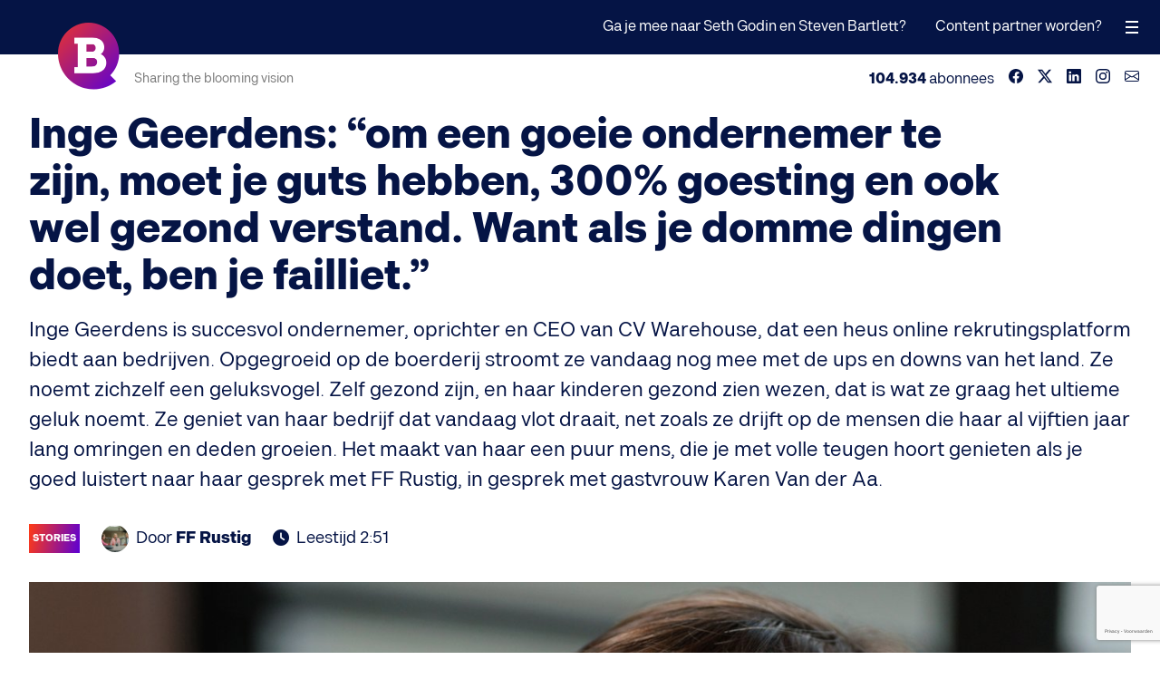

--- FILE ---
content_type: text/html;charset=utf-8
request_url: https://www.bloovi.be/artikels/stories/2024/inge-geerdens-om-een-goeie-ondernemer-te-zijn-moet-je-guts-hebben-300-procent-goesting-en-ook-wel-gezond-verstand-want-als-je-domme-dingen-doet-ben-je-failliet
body_size: 13017
content:
<!DOCTYPE html>
<html lang="nl">
<head>
  <meta charset="UTF-8">
  <meta name="generator" content="Fork CMS">
  <meta name="viewport" content="width=device-width, initial-scale=1.0">
  <meta name="apple-itunes-app" content="app-id=1553599327"/>
  <meta property="fb:pages" content="118223648237771">
  <meta property="fb:app_id" content="629335870489309">
    <meta name="description" content="Inge Geerdens: “om een goeie ondernemer te zijn, moet je guts hebben, 300% goesting en ook wel gezond verstand. Want als je domme dingen doet, ben je failliet.”">
<meta name="robots" content="index, follow">
<meta name="image" property="og:image" content="https://www.bloovi.be/frontend/files/blog/images/source/inge-geerdens-om-een-goeie-ondernemer-te-zijn-moet-je-guts-hebben-300-procent-goesting-en-ook-wel-gezond-verstand-want-als-je-domme-dingen-doet-ben-je.jpeg">
<meta property="og:image:secure_url" content="https://www.bloovi.be/frontend/files/blog/images/source/inge-geerdens-om-een-goeie-ondernemer-te-zijn-moet-je-guts-hebben-300-procent-goesting-en-ook-wel-gezond-verstand-want-als-je-domme-dingen-doet-ben-je.jpeg">
<meta property="og:image:width" content="1400">
<meta property="og:image:height" content="1148">
<meta property="og:title" content="Inge Geerdens: “om een goeie ondernemer te zijn, moet je guts hebben, 300% goesting en ook wel gezond verstand. Want als je domme dingen doet, ben je failliet.”">
<meta property="og:type" content="article">
<meta property="og:url" content="https://www.bloovi.be/artikels/stories/2024/inge-geerdens-om-een-goeie-ondernemer-te-zijn-moet-je-guts-hebben-300-procent-goesting-en-ook-wel-gezond-verstand-want-als-je-domme-dingen-doet-ben-je-failliet">
<meta property="og:site_name" content="Bloovi">
<meta property="og:description" content="Inge Geerdens is succesvol ondernemer, oprichter en CEO van CV Warehouse, dat een heus online rekrutingsplatform biedt aan bedrijven. Opgegroeid op de boerderij stroomt ze vandaag nog mee met de ups en downs van het land. Ze noemt zichzelf een geluksvogel. Zelf gezond zijn, en haar kinderen gezond zien wezen, dat is wat ze graag het ultieme geluk noemt. Ze geniet van haar bedrijf dat vandaag vlot draait, net zoals ze drijft op de mensen die haar al vijftien jaar lang omringen en deden groeien. Het maakt van haar een puur mens, die je met volle teugen hoort genieten als je goed luistert naar haar gesprek met FF Rustig, in gesprek met gastvrouw Karen Van der Aa.">
<meta property="article:publisher" content="https://www.facebook.com/blooviBE">
<meta property="article:published_time" content="2024-03-06T06:01:06+01:00">
<meta property="article:author" content="https://www.facebook.com/profile.php?id=100086449892480">
<meta property="article:tag" content="Inge Geerdens, CVWarehouse, FF Rustig">
<meta property="twitter:card" content="summary_large_image">
<meta property="twitter:site" content="@bloovi">
<meta property="twitter:creator" content="@bloovi">
<meta property="twitter:title" content="Inge Geerdens: “om een goeie ondernemer te zijn, moet je guts hebben, 300% goesting en ook wel gezond verstand. Want als je domme dingen doet, ben je failliet.”">
<meta property="twitter:description" content="Inge Geerdens is succesvol ondernemer, oprichter en CEO van CV Warehouse, dat een heus online rekrutingsplatform biedt aan bedrijven. Opgegroeid op de boerderij stroomt ze vandaag nog mee met de ups en downs van het land. Ze noemt zichzelf een geluksvogel. Zelf gezond zijn, en haar kinderen gezond zien wezen, dat is wat ze graag het ultieme geluk noemt. Ze geniet van haar bedrijf dat vandaag vlot draait, net zoals ze drijft op de mensen die haar al vijftien jaar lang omringen en deden groeien. Het maakt van haar een puur mens, die je met volle teugen hoort genieten als je goed luistert naar haar gesprek met FF Rustig, in gesprek met gastvrouw Karen Van der Aa.">
<meta property="twitter:url" content="https://www.bloovi.be/artikels/stories/2024/inge-geerdens-om-een-goeie-ondernemer-te-zijn-moet-je-guts-hebben-300-procent-goesting-en-ook-wel-gezond-verstand-want-als-je-domme-dingen-doet-ben-je-failliet">
<meta property="twitter:image" content="https://www.bloovi.be/frontend/files/blog/images/source/inge-geerdens-om-een-goeie-ondernemer-te-zijn-moet-je-guts-hebben-300-procent-goesting-en-ook-wel-gezond-verstand-want-als-je-domme-dingen-doet-ben-je.jpeg">
<meta itemprop="image" content="https://www.bloovi.be/frontend/files/blog/images/source/inge-geerdens-om-een-goeie-ondernemer-te-zijn-moet-je-guts-hebben-300-procent-goesting-en-ook-wel-gezond-verstand-want-als-je-domme-dingen-doet-ben-je.jpeg">
<meta property="fb:admins" content="1053943119">
<meta property="og:locale" content="nl_NL">

<link rel="alternate" hreflang="nl-be" href="https://www.bloovi.be/artikels/stories/2024/inge-geerdens-om-een-goeie-ondernemer-te-zijn-moet-je-guts-hebben-300-procent-goesting-en-ook-wel-gezond-verstand-want-als-je-domme-dingen-doet-ben-je-failliet">
<link rel="alternate" hreflang="nl-nl" href="https://www.bloovi.nl/artikels/stories/2024/inge-geerdens-om-een-goeie-ondernemer-te-zijn-moet-je-guts-hebben-300-procent-goesting-en-ook-wel-gezond-verstand-want-als-je-domme-dingen-doet-ben-je-failliet">
<link rel="alternate" type="application/rss+xml" title="Bloovi RSS" href="https://www.bloovi.be/nieuws/rss">
<link rel="canonical" href="https://www.bloovi.be/artikels/stories/2024/inge-geerdens-om-een-goeie-ondernemer-te-zijn-moet-je-guts-hebben-300-procent-goesting-en-ook-wel-gezond-verstand-want-als-je-domme-dingen-doet-ben-je-failliet">
<link rel="preload" href="https://assets.bloovi.be/2021/fonts/kiwari-semibold.woff2" as="font" type="font/woff2" crossorigin>
<link rel="preload" href="https://assets.bloovi.be/2021/fonts/kiwari-regular.woff2" as="font" type="font/woff2" crossorigin>
<link rel="preload" href="https://assets.bloovi.be/2021/fonts/kiwari-ultrabold.woff2" as="font" type="font/woff2" crossorigin>
<link rel="preload" href="https://assets.bloovi.be/2021/fonts/kiwari-medium.woff2" as="font" type="font/woff2" crossorigin>
<link rel="preload" href="https://assets.bloovi.be/2021/fonts/kiwari-black.woff2" as="font" type="font/woff2" crossorigin>
<link rel="preload" href="https://www.bloovi.be/frontend/themes/2021/core/layout/fonts/fa-regular-400.woff2" as="font" type="font/woff2" crossorigin>
<link rel="preload" href="https://www.bloovi.be/frontend/themes/2021/core/layout/fonts/fa-brands-400.woff2" as="font" type="font/woff2" crossorigin>
<link rel="preload" href="https://www.bloovi.be/frontend/themes/2021/core/layout/fonts/fa-solid-900.woff2" as="font" type="font/woff2" crossorigin>
  <title>Inge Geerdens: “om een goeie ondernemer te zijn, moet je guts hebben, 300% goesting en ook wel gezond verstand. Want als je domme dingen doet, ben je failliet.”</title>
  <link rel="stylesheet" href="https://www.bloovi.be/frontend/themes/2021/core/layout/css/1761719823/screen.css" media="all">
  <link rel="shortcut icon" href="https://www.bloovi.be/frontend/themes/2021/core/layout/images/logo-icon@2x.png">
  <script>var jsData = {"objectinfo":{"category":"Stories"},"FRONTEND_LANGUAGE":"nl","RECAPTCHA_SITE_KEY":"6Le9tS8qAAAAAFVx9vFMq6VwMJjzJLOKhAyAtCge"};var dataLayer = [{"pageTags":[{"Tag":"Inge Geerdens"},{"Tag":"CVWarehouse"},{"Tag":"FF Rustig"}],"objectinfo":{"category":"Stories"}}];</script><script>(function(w,d,s,l,i){w[l]=w[l]||[];w[l].push({'gtm.start':new Date().getTime(),event:'gtm.js'});var f=d.getElementsByTagName(s)[0],j=d.createElement(s),dl=l!='dataLayer'?'&l='+l:'';j.async=true;j.src='//www.googletagmanager.com/gtm.js?id='+i+dl;f.parentNode.insertBefore(j,f);})(window,document,'script','dataLayer','GTM-MVT84S');
</script></head>
<body class="tpl-21 page-407">


<input type="checkbox" hidden id="toggle-navigation" />
<header role="banner">
  <div class="logo"><a href="/"><img src="https://www.bloovi.be/frontend/themes/2021/core/layout/images/logo-icon@2x.png" alt="Bloovi"></a></div>
  <nav role="navigation">
    <ul>
                      </ul>
  </nav>
  <div class="interaction">
          <ul>
                  <li class="page-1647">
            <a href="/ga-je-mee-naar-seth-godin-en-steven-bartlett">Ga je mee naar Seth Godin en Steven Bartlett?</a>
                      </li>
                  <li class="page-1629">
            <a href="/content-advertising">Content partner worden?</a>
                      </li>
              </ul>
        
  </div>
  <label for="toggle-navigation" id="toggle-navigation-label"><span></span></label>
  <a href="#" id="toggle-back"><i class="fas fa-chevron-left"></i></a>
  <div id="progress"></div>
  <div id="subheader">
    <div class="slogan">Sharing the blooming vision</div>
    <ul class="socials">
  <li>Volg Bloovi:</li>
      <li><a href="https://www.facebook.com/blooviBE" target="_blank"><svg><use xlink:href="#svg-facebook"></use></svg></a></li>
        <li><a href="https://x.com/bloovi" target="_blank"><svg><use xlink:href="#svg-twitter-x"></use></svg></a></li>
        <li><a href="https://www.linkedin.com/company/bloovi" target="_blank"><svg><use xlink:href="#svg-linkedin"></use></svg></a></li>
        <li><a href="https://www.instagram.com/bloovi/" target="_blank"><svg><use xlink:href="#svg-instagram"></use></svg></a></li>
            <li><a href="https://www.bloovi.be/newsletters" target="_blank"><svg><use xlink:href="#svg-envelope"></use></svg></a></li>
  </ul>
<div class="subscribers"><span>104.934</span> abonnees</div>
  </div>
    </header>

<aside role="sidebar">
  <div class="side-menu-header">
    <ul class="socials">
  <li>Volg Bloovi:</li>
      <li><a href="https://www.facebook.com/blooviBE" target="_blank"><svg><use xlink:href="#svg-facebook"></use></svg></a></li>
        <li><a href="https://x.com/bloovi" target="_blank"><svg><use xlink:href="#svg-twitter-x"></use></svg></a></li>
        <li><a href="https://www.linkedin.com/company/bloovi" target="_blank"><svg><use xlink:href="#svg-linkedin"></use></svg></a></li>
        <li><a href="https://www.instagram.com/bloovi/" target="_blank"><svg><use xlink:href="#svg-instagram"></use></svg></a></li>
            <li><a href="https://www.bloovi.be/newsletters" target="_blank"><svg><use xlink:href="#svg-envelope"></use></svg></a></li>
  </ul>
<div class="subscribers"><span>104.934</span> abonnees</div>
    <label for="toggle-navigation" id="toggle-navigation-label"><span></span></label>
  </div>
      <ul class="main-menu">
              <li><a href="/over-bloovi">Over Bloovi</a></li>
              <li><a href="/contact">Contact</a></li>
              <li><a href="/magazine">Magazine</a></li>
              <li><a href="/newsletters">Weekly Newsletter</a></li>
          </ul>
    
        <ul class="sub-menu">
      <li>Samenwerken</li>
                                <li><a href="/ga-je-mee-naar-seth-godin-en-steven-bartlett">Ga je mee naar Seth Godin en Steven Bartlett?</a></li>
                                        <li><a href="/content-advertising">Content partner worden?</a></li>
                  </ul>
    <div class="search">
    <form accept-charset="UTF-8" action="https://www.bloovi.be/zoeken" method="get" id="search" class="forkForms submitWithLink">
						<input type="hidden" value="search" id="formSearch" name="form" />	<input value="" id="qWidget" name="q_widget" maxlength="255" type="text" class="form-control inputText" placeholder="Typ hier uw zoektermen..." />	<button type="submit"><svg><use xlink:href="#svg-search"></use></svg></button>
</form>
				  </div>
  <div class="logo-icon">
    <div class="logo"></div>
  </div>
</aside>

<main class="mt-3">
                  
                  	<div id="module-blog-detail">
		    <section class="container smaller post">
        <meta itemprop="url" content="https://www.bloovi.be/artikels/stories/2024/inge-geerdens-om-een-goeie-ondernemer-te-zijn-moet-je-guts-hebben-300-procent-goesting-en-ook-wel-gezond-verstand-want-als-je-domme-dingen-doet-ben-je-failliet">
                    <div class="post-meta">
                <div class="sharer" data-role="socialshare"><ul><li>Share</li><li><a href="javascript:Helper.copy('https://www.bloovi.be/artikels/stories/2024/inge-geerdens-om-een-goeie-ondernemer-te-zijn-moet-je-guts-hebben-300-procent-goesting-en-ook-wel-gezond-verstand-want-als-je-domme-dingen-doet-ben-je-failliet');" class="copy" data-info="blog-11992-copy"><span><svg><use xlink:href="#svg-copy"></use></svg> Copy link</span></a></li><li><a href="https://www.facebook.com/sharer/sharer.php?u=https%3A%2F%2Fwww.bloovi.be%2Fartikels%2Fstories%2F2024%2Finge-geerdens-om-een-goeie-ondernemer-te-zijn-moet-je-guts-hebben-300-procent-goesting-en-ook-wel-gezond-verstand-want-als-je-domme-dingen-doet-ben-je-failliet" class="facebook" target="_blank" data-info="blog-11992-facebook"><span><svg><use xlink:href="#svg-facebook"></use></svg></span></a></li><li><a href="https://x.com/intent/tweet?text=Inge+Geerdens%3A+%E2%80%9Com+een+goeie+ondernemer+te+zijn%2C+moet+je+guts+hebben%2C+300%25+goesting+en+ook+wel+gezond+verstand.+Want+als+je+domme+dingen+doet%2C+ben+je+failliet.%E2%80%9D+https%3A%2F%2Fwww.bloovi.be%2Fartikels%2Fstories%2F2024%2Finge-geerdens-om-een-goeie-ondernemer-te-zijn-moet-je-guts-hebben-300-procent-goesting-en-ook-wel-gezond-verstand-want-als-je-domme-dingen-doet-ben-je-failliet+via+%40bloovi&related=bloovi,bloovi_careers,webtomorrow" class="twitter-x" target="_blank" data-info="blog-11992-twitter"><span><svg><use xlink:href="#svg-twitter-x"></use></svg></span></a></li><li><a href="http://www.linkedin.com/shareArticle?mini=true&url=https%3A%2F%2Fwww.bloovi.be%2Fartikels%2Fstories%2F2024%2Finge-geerdens-om-een-goeie-ondernemer-te-zijn-moet-je-guts-hebben-300-procent-goesting-en-ook-wel-gezond-verstand-want-als-je-domme-dingen-doet-ben-je-failliet&title=Inge+Geerdens%3A+%E2%80%9Com+een+goeie+ondernemer+te+zijn%2C+moet+je+guts+hebben%2C+300%25+goesting+en+ook+wel+gezond+verstand.+Want+als+je+domme+dingen+doet%2C+ben+je+failliet.%E2%80%9D&summary=" class="linkedin" target="_blank" data-info="blog-11992-linkedin"><span><svg><use xlink:href="#svg-linkedin"></use></svg></span></a></li><li><a href="mailto:?subject=Inge+Geerdens%3A+%E2%80%9Com+een+goeie+ondernemer+te+zijn%2C+moet+je+guts+hebben%2C+300%25+goesting+en+ook+wel+gezond+verstand.+Want+als+je+domme+dingen+doet%2C+ben+je+failliet.%E2%80%9D&body=Ik+las+net+dit+interessant+artikel+op+Bloovi.be%3A+https%3A%2F%2Fwww.bloovi.be%2Fartikels%2Fstories%2F2024%2Finge-geerdens-om-een-goeie-ondernemer-te-zijn-moet-je-guts-hebben-300-procent-goesting-en-ook-wel-gezond-verstand-want-als-je-domme-dingen-doet-ben-je-failliet" class="envelope" target="_blank" data-info="blog-11992-email"><span><svg><use xlink:href="#svg-envelope"></use></svg></span></a></li><li class="shown-f"><a href="whatsapp://send?text=Inge Geerdens: “om een goeie ondernemer te zijn, moet je guts hebben, 300% goesting en ook wel gezond verstand. Want als je domme dingen doet, ben je failliet.” https://www.bloovi.be/artikels/stories/2024/inge-geerdens-om-een-goeie-ondernemer-te-zijn-moet-je-guts-hebben-300-procent-goesting-en-ook-wel-gezond-verstand-want-als-je-domme-dingen-doet-ben-je-failliet via @bloovi" class="whatsapp" target="_blank" data-info="blog-11992-whatsapp"><span><svg><use xlink:href="#svg-whatsapp"></use></svg></span></a></li></ul></div>            </div>
                                    <h1 itemprop="name">Inge Geerdens: “om een goeie ondernemer te zijn, moet je guts hebben, 300% goesting en ook wel gezond verstand. Want als je domme dingen doet, ben je failliet.”</h1>
                    <div class="introduction"><p>Inge Geerdens is succesvol ondernemer, oprichter en CEO van CV Warehouse, dat een heus online rekrutingsplatform biedt aan bedrijven. Opgegroeid op de boerderij stroomt ze vandaag nog mee met de ups en downs van het land. Ze noemt zichzelf een geluksvogel. Zelf gezond zijn, en haar kinderen gezond zien wezen, dat is wat ze graag het ultieme geluk noemt. Ze geniet van haar bedrijf dat vandaag vlot draait, net zoals ze drijft op de mensen die haar al vijftien jaar lang omringen en deden groeien. Het maakt van haar een puur mens, die je met volle teugen hoort genieten als je goed luistert naar haar gesprek met FF Rustig, in gesprek met gastvrouw Karen Van der Aa.</p></div>
                <ul class="page-information">
                            <li><a href="https://www.bloovi.be/nieuws/categorie/stories" class="sticker">Stories</a></li>
                                        <li>
                                            <figure class="author">
                            <img src="https://www.bloovi.be/frontend/files/profiles/avatars/source/38214_ff-rustig.jpg" alt="FF Rustig" class="avatar" width="30" height="30" />
                        </figure>
                                        Door&nbsp;
                    <a href="https://www.bloovi.be/ff-rustig" title="FF Rustig"><strong itemprop="author">FF Rustig</strong></a>
                </li>
                                    <li><i class="fas fa-clock"></i>Leestijd 2:51</li>
                    </ul>
                    <figure>
                <picture>
                    <img src="[data-uri]" data-src="https://www.bloovi.be/frontend/files/blog/images/source/inge-geerdens-om-een-goeie-ondernemer-te-zijn-moet-je-guts-hebben-300-procent-goesting-en-ook-wel-gezond-verstand-want-als-je-domme-dingen-doet-ben-je.jpeg" alt="Inge Geerdens: “om een goeie ondernemer te zijn, moet je guts hebben, 300% goesting en ook wel gezond verstand. Want als je domme dingen doet, ben je failliet.”">
                </picture>
            </figure>
                <div class="d-flex">
            <div class="post-detail" itemscope itemtype="https://schema.org/Blog" data-role="next" data-ts="1709701266" data-cid="30">
                          <div class="post-content rte"><p>Inge Geerdens</p><p><strong>Inge Geerdens is succesvol ondernemer, oprichter en CEO van CV Warehouse, dat een heus online rekrutingsplatform biedt aan bedrijven. Opgegroeid op de boerderij stroomt ze vandaag nog mee met de ups en downs van het land. Ze noemt zichzelf een geluksvogel. Zelf gezond zijn, en haar kinderen gezond zien wezen, dat is wat ze graag het ultieme geluk noemt. Ze geniet van haar bedrijf dat vandaag vlot draait, net zoals ze drijft op de mensen die haar al vijftien jaar lang omringen en deden groeien. Het maakt van haar een puur mens, die je met volle teugen hoort genieten als je goed luistert naar haar gesprek met FF Rustig, in gesprek met gastvrouw Karen Van der Aa.</strong></p><p>Als ze over zichzelf spreekt, dan is ze “de mama” van haar vier kinderen, de vriendin die nooit <em>nee</em> zegt tegen een goed glas, en de onderneemster die geen blad voor de mond neemt. Ontmoet Inge Geerdens, spring in ’t veld, maar toch op haar eigen rustige manier aan tafel met Karen Van der Aa over ondernemen en hoe fijn het is om kennis en expertise te kunnen doorgeven. Als ze zich buiten haar bedrijf begeeft, doet ze dat enkel als het een win-win is voor iedereen. Ze staat niet te springen voor andere postjes. Dat leidt af van je eigen bedrijf, zegt ze. “En zolang je operationeel bent, moet je focussen.”</p><figure class="embed strchf-type-embed regular strchf-size-regular strchf-align-center"><div class="embed-container"><div style="max-width: 100%; position: relative; padding-top: 56.5%;"><iframe width="200" height="113" src="https://www.youtube-nocookie.com/embed/jZa-4i-I8RQ?feature=oembed&amp;si=ft-ez4dKfOmjmkjN" frameborder="0" allow="accelerometer; autoplay; clipboard-write; encrypted-media; gyroscope; picture-in-picture; web-share" allowfullscreen="" title="S3 #6 FF Rustig - Inge Geerdens" style="position: absolute; top: 0px; left: 0px; width: 100%; height: 100%; border: none;"></iframe></div></div><figcaption>V.l.n.r.: Hein Witvrouw, Karen Van der Aa en Inge Geerdens</figcaption></figure><h2 id="epaj9"><strong>Voldoende cash</strong></h2><p>Over waar het voor haar begon, moet ze niet twijfelen. Op haar 26ste kreeg ze haar ontslag omdat haar plan van aanpak niet in goede aarde viel bij haar werkgever. Van het ontslag reed ze rechtstreeks naar het BTW-kantoor, want ze wist dat ze niet meer voor een werkgever wilde werken. “Ik had geen idee wat ik wilde doen en zag het dan ook zo breed mogelijk”, vertelt ze. Omdat ze op dat moment geen fan was van de rekruteringsbusiness, ging ze Nederlandse les geven aan de toplui van Swissair. Tot ze telefoons begon te krijgen van de klanten van haar ex-werkgever.</p><p>Het was meteen het moment waarop haar eerste bedrijf, Executive Research, werd geboren. Ze had voor het eerst een echt plan dat werkte: van de traagheid van telefoneren en brieven schrijven, speelde ze in op de snelheid van het hedendaagse internet. Haar eerste wervings- en selectiebureau was daarmee een feit.</p><p>“Elke crisis heeft winnaars en als ondernemer in een service gerichte business moet je zien wie lamgeslagen is en wie vooruit vliegt”, vertelt Inge. “Daar moet je je op richten. Uit mijn eigen crisis leerde ik om als bedrijf altijd voldoende cash te hebben. Daar hou ik me nog altijd aan vast. Op die manier kan je de meeste crisissen overwinnen.”</p><h2 id="8flvh"><strong>Vallen en opstaan</strong></h2><p>De next step richting CV Warehouse - een bedrijf dat softwaretools verkoopt waarmee bedrijven de toestroom van sollicitanten succesvol kunnen verwerken - was niet eenvoudig. Elk goed idee heeft dan ook jaren nodig om te rijpen en om op de markt te komen, klinkt het.</p><p>“Het idee van CV Warehouse kwam er omdat ik een hekel had aan het inefficiënte van Excel. Dat moest anders kunnen, dacht ik. Omdat ik het idee nergens anders in de praktijk terug vond, heb ik het dan maar zelf gedaan. Iedereen was er gek van en enthousiast, maar niemand kocht het. Ik was in die tijd ook vrouwelijke ondernemer van het jaar, maar eigenlijk bracht het niets op. Dat was niet makkelijk.”</p><p>Nu na 15 jaar gaat het vanzelf, vertelt ze, al steekt ze niet onder stoelen of banken dat ondernemen met vallen en opstaan gebeurt. “Het hoort er bij.”</p><figure class="image strchf-type-image regular strchf-size-regular strchf-align-center"><picture><img loading="lazy" src="https://images.storychief.com/account_47/ingegeerdens-6top_85cf87dd636ab5871f1b321d3fa4a931_800.jpeg" /></picture><figcaption>V.l.n.r.: Hein Witvrouw, Karen Van der Aa en Inge Geerdens</figcaption></figure><h2 id="56n5o"><strong>Guts, goesting en gezond verstand</strong></h2><p>Tijdens haar zoektocht naar geld, kwam ze terecht in een internationaal ondernemingsforum. Het leidde tot de oprichting van Connexi Foundershub, een feedbackplatform voor en door ondernemers.</p><p>“Je leert zoveel van de cases van anderen”, aldus Geerdens. “Het fijne eraan is ook de gunfactor. Als ondernemer groei je door mekaar het beste te gunnen, maar dat houdt in dat er ook kritiek moet zijn. Je moet soms even op je bek gaan om verder te kunnen. Om een goeie ondernemer te zijn, moet je guts hebben, 300% goesting en ook wel gezond verstand. Want als je domme dingen doet, ben je failliet.”</p><h2 id="8ejfb"><strong>Strategisch denken en gracieus bewegen</strong></h2><p>Ouder worden vindt ze niet erg. Wél dat er minder tijd op de teller komt te staan. Ze heeft nog plannen, da’s duidelijk als je Inge Geerdens bezig hoort. De passie druipt ervan af. Generaties samenbrengen door schaken, het is één van die zaken die ze graag doet. “Jongeren die niet graag voetballen toch laten scoren, dat is fantastisch. Met schaken geef je hen tools voor het leven mee. Zo leren ze niet alleen strategisch denken, maar ook gracieus bewegen”, zegt ze zo mooi.</p><p>Haar advies? “Blijf loyaal aan de goede dingen, en dat op alle vlakken. Het is bijvoorbeeld goud waard om op mensen te kunnen steunen die al jaren met je mee lopen.”</p><p><em>Het integrale podcastinterview met Inge Geerdens beluisteren? Dat kan hieronder.</em></p><figure class="embed strchf-type-embed regular strchf-size-regular strchf-align-center"><div class="embed-container"><div style="max-width: 100%; position: relative; padding-top: 21.7143%;"><iframe style="border-radius: 12px; position: absolute; top: 0px; left: 0px; width: 100%; height: 100%; border: none;" width="700" height="152" title="Spotify Embed: S3 #6 FF Rustig - Inge Geerdens" frameborder="0" allowfullscreen="" allow="autoplay; clipboard-write; encrypted-media; fullscreen; picture-in-picture" loading="lazy" src="https://open.spotify.com/embed/episode/5X6RxaEaJ9CjJzpajqRP7n?si=6e3b29b597e343f2&amp;utm_source=oembed"></iframe></div></div></figure><!-- strchf script --><script>if(window.strchfSettings === undefined) window.strchfSettings = {};window.strchfSettings.stats = {url: "https://bloovi.storychief.io/nl/inge-geerdens-om-een-goeie-ondernemer-te-zijn-moet-je-guts-hebben-300-goesting-en-ook-wel-gezond-verstand-want-als-je-domme-dingen-doet-ben-je-failliet?id=1197649060&type=1",title: "Inge Geerdens: “om een goeie ondernemer te zijn, moet je guts hebben, 300% goesting en ook wel gezond verstand. Want als je domme dingen doet, ben je failliet.”",siteId: "122",id: "4ee17c87-b6b6-4056-afd9-6fe5ce3d5bd7"};(function(d, s, id) {var js, sjs = d.getElementsByTagName(s)[0];if (d.getElementById(id)) {window.strchf.update(); return;}js = d.createElement(s); js.id = id;js.src = "https://d37oebn0w9ir6a.cloudfront.net/scripts/v0/strchf.js";js.async = true;sjs.parentNode.insertBefore(js, sjs);}(document, 'script', 'storychief-jssdk'))</script><!-- End strchf script --></div>
                                      <div class="post-footer">
                <div class="newsletter-default-holder"><h3>Bloovi Weekly Newsletter</h3><h5>36.541 Bloovi fans schreven zich in.</h5><p>1x per week, op maandag voormiddag ontvang je de Bloovi newsletter in je mailbox.</p>

  <div class="newsletter-default mt-2">
    <form accept-charset="UTF-8" action="https://www.bloovi.be/artikels/stories/2024/inge-geerdens-om-een-goeie-ondernemer-te-zijn-moet-je-guts-hebben-300-procent-goesting-en-ook-wel-gezond-verstand-want-als-je-domme-dingen-doet-ben-je-failliet" method="post" id="dynFormNewsletterDefault" class="forkForms submitWithLink" data-role="dynamic-form" data-form="newsletter_default">
						<input type="hidden" value="dynFormNewsletterDefault" id="formDynFormNewsletterDefault" name="form" />      <div class="hidden"><input type="checkbox" value="Y" id="newsletter1" name="newsletter1" class="form-control inputCheckbox" data-aclist="bloovi_weekly" checked="checked" /></div>
      <div class="inputs no-spacing display-flex">
        <div class="input">
          <input value="" id="email" name="email" maxlength="255" type="email" class="form-control inputText" placeholder="" data-acmappedvar="email" required="required" />          <label for="email">E-mail</label>
        </div>
        <div class="input">
          <button type="submit" class="button button-l-g">
            <span>Schrijf in</span>
          </button>
        </div>
      </div>
    </form>
				    <p class="mt-05"><em><small>Door je in te schrijven ga je akkoord met het <a href="https://www.bloovi.be/privacy-beleid">privacybeleid</a> en de <a href="https://www.bloovi.be/gebruikersvoorwaarden">algemene voorwaarden</a>.</small></em></p>
  </div>


</div>              </div>
                          </div>
            <aside class="sidebar">
                <div class="sidebar-inner">
                                            <div class="hidden-d">
                            <div class="sharer" data-role="socialshare"><p><strong>Share</strong></p><ul><li><a href="javascript:Helper.copy('https://www.bloovi.be/artikels/stories/2024/inge-geerdens-om-een-goeie-ondernemer-te-zijn-moet-je-guts-hebben-300-procent-goesting-en-ook-wel-gezond-verstand-want-als-je-domme-dingen-doet-ben-je-failliet');" class="copy" data-info="blog-11992-copy"><span><svg><use xlink:href="#svg-copy"></use></svg> Copy link</span></a></li><li><a href="https://www.facebook.com/sharer/sharer.php?u=https%3A%2F%2Fwww.bloovi.be%2Fartikels%2Fstories%2F2024%2Finge-geerdens-om-een-goeie-ondernemer-te-zijn-moet-je-guts-hebben-300-procent-goesting-en-ook-wel-gezond-verstand-want-als-je-domme-dingen-doet-ben-je-failliet" class="facebook" target="_blank" data-info="blog-11992-facebook"><span><svg><use xlink:href="#svg-facebook"></use></svg></span></a></li><li><a href="https://x.com/intent/tweet?text=Inge+Geerdens%3A+%E2%80%9Com+een+goeie+ondernemer+te+zijn%2C+moet+je+guts+hebben%2C+300%25+goesting+en+ook+wel+gezond+verstand.+Want+als+je+domme+dingen+doet%2C+ben+je+failliet.%E2%80%9D+https%3A%2F%2Fwww.bloovi.be%2Fartikels%2Fstories%2F2024%2Finge-geerdens-om-een-goeie-ondernemer-te-zijn-moet-je-guts-hebben-300-procent-goesting-en-ook-wel-gezond-verstand-want-als-je-domme-dingen-doet-ben-je-failliet+via+%40bloovi&related=bloovi,bloovi_careers,webtomorrow" class="twitter-x" target="_blank" data-info="blog-11992-twitter"><span><svg><use xlink:href="#svg-twitter-x"></use></svg></span></a></li><li><a href="http://www.linkedin.com/shareArticle?mini=true&url=https%3A%2F%2Fwww.bloovi.be%2Fartikels%2Fstories%2F2024%2Finge-geerdens-om-een-goeie-ondernemer-te-zijn-moet-je-guts-hebben-300-procent-goesting-en-ook-wel-gezond-verstand-want-als-je-domme-dingen-doet-ben-je-failliet&title=Inge+Geerdens%3A+%E2%80%9Com+een+goeie+ondernemer+te+zijn%2C+moet+je+guts+hebben%2C+300%25+goesting+en+ook+wel+gezond+verstand.+Want+als+je+domme+dingen+doet%2C+ben+je+failliet.%E2%80%9D&summary=" class="linkedin" target="_blank" data-info="blog-11992-linkedin"><span><svg><use xlink:href="#svg-linkedin"></use></svg></span></a></li><li><a href="mailto:?subject=Inge+Geerdens%3A+%E2%80%9Com+een+goeie+ondernemer+te+zijn%2C+moet+je+guts+hebben%2C+300%25+goesting+en+ook+wel+gezond+verstand.+Want+als+je+domme+dingen+doet%2C+ben+je+failliet.%E2%80%9D&body=Ik+las+net+dit+interessant+artikel+op+Bloovi.be%3A+https%3A%2F%2Fwww.bloovi.be%2Fartikels%2Fstories%2F2024%2Finge-geerdens-om-een-goeie-ondernemer-te-zijn-moet-je-guts-hebben-300-procent-goesting-en-ook-wel-gezond-verstand-want-als-je-domme-dingen-doet-ben-je-failliet" class="envelope" target="_blank" data-info="blog-11992-email"><span><svg><use xlink:href="#svg-envelope"></use></svg></span></a></li><li class="shown-f"><a href="whatsapp://send?text=Inge Geerdens: “om een goeie ondernemer te zijn, moet je guts hebben, 300% goesting en ook wel gezond verstand. Want als je domme dingen doet, ben je failliet.” https://www.bloovi.be/artikels/stories/2024/inge-geerdens-om-een-goeie-ondernemer-te-zijn-moet-je-guts-hebben-300-procent-goesting-en-ook-wel-gezond-verstand-want-als-je-domme-dingen-doet-ben-je-failliet via @bloovi" class="whatsapp" target="_blank" data-info="blog-11992-whatsapp"><span><svg><use xlink:href="#svg-whatsapp"></use></svg></span></a></li></ul></div>                                                    </div>
                                        <ul>
                                                                                                                                                                                                        <li>
                                                                    <div class="item-component component--light" itemscope itemtype="https://schema.org/Blog" data-clickable="/content/2025/junior-argonauts-organiseert-kampen-voor-jongeren-met-talent-en-passie-wat-je-aandacht-geeft-groeit"><meta itemprop="image" content="https://www.bloovi.be/frontend/files/blog/images/source/junior-argonauts-organiseert-kampen-voor-jongeren-met-talent-en-passie-wat-je-aandacht-geeft-groeit.JPG"><figure><picture data-bgsrc="https://www.bloovi.be/frontend/files/blog/images/source/junior-argonauts-organiseert-kampen-voor-jongeren-met-talent-en-passie-wat-je-aandacht-geeft-groeit.JPG" class="placeholder"><img src="https://www.bloovi.be/frontend/themes/2021/core/layout/images/placeholder-16x9.png" width="160" height="90" alt="Junior Argonauts organiseert kampen voor jongeren met talent en passie: “Wat je aandacht geeft, groeit”"></picture><a href="https://www.bloovi.be/nieuws/categorie/stories" class="sticker">Stories</a></figure><p><a href="/content/2025/junior-argonauts-organiseert-kampen-voor-jongeren-met-talent-en-passie-wat-je-aandacht-geeft-groeit" itemprop="name">Junior Argonauts organiseert kampen voor jongeren met talent en passie: “Wat je aandacht geeft, groeit”</a></p></div>                                                            </li>
                                                                                                            <li>
                                                                    <div class="item-component component--light" itemscope itemtype="https://schema.org/Blog" data-clickable="/content/2024/hoge-noo-r-d-aan-verbinding-nordic-betovert-met-once-in-a-lifetime-bedrijfsincentives-in-het-hoge-noorden-op-dat-moment-is-iedereen-weer-gewoon-mens"><meta itemprop="image" content="https://www.bloovi.be/frontend/files/blog/images/source/hoge-noo-r-d-aan-verbinding-nordic-betovert-met-once-in-a-lifetime-bedrijfsincentives-in-het-hoge-noorden-op-dat-moment-is-iedereen-weer-gewoon-mens.jpeg"><figure><picture data-bgsrc="https://www.bloovi.be/frontend/files/blog/images/source/hoge-noo-r-d-aan-verbinding-nordic-betovert-met-once-in-a-lifetime-bedrijfsincentives-in-het-hoge-noorden-op-dat-moment-is-iedereen-weer-gewoon-mens.jpeg" class="placeholder"><img src="https://www.bloovi.be/frontend/themes/2021/core/layout/images/placeholder-16x9.png" width="160" height="90" alt="Hoge noo(r)d aan verbinding: Nordic betovert met once in a lifetime bedrijfsincentives in het Hoge Noorden “Op dat moment is iedereen weer gewoon mens”"></picture><a href="https://www.bloovi.be/nieuws/categorie/stories" class="sticker">Stories</a></figure><p><a href="/content/2024/hoge-noo-r-d-aan-verbinding-nordic-betovert-met-once-in-a-lifetime-bedrijfsincentives-in-het-hoge-noorden-op-dat-moment-is-iedereen-weer-gewoon-mens" itemprop="name">Hoge noo(r)d aan verbinding: Nordic betovert met once in a lifetime bedrijfsincentives in het Hoge Noorden “Op dat moment is iedereen weer gewoon mens”</a></p></div>                                                            </li>
                                                                                                                                                                </ul>
                </div>
            </aside>
        </div>
      </section>
            <div data-role="banner-placeholder--1x970x250-1x728x90"></div>                                  <section class="container margin-bottom related-articles">
            <h2>Lees ook ...</h2>
                        <div class="grid grid-space__l">
              <div class="grid-col grid-col__3-2 grid-col__1-1__full">
                <div class="grid-content">
                                      <div class="article article-large" itemscope itemtype="https://schema.org/Blog" data-clickable="/content/2025/junior-argonauts-organiseert-kampen-voor-jongeren-met-talent-en-passie-wat-je-aandacht-geeft-groeit"><meta itemprop="image" content="https://www.bloovi.be/frontend/files/blog/images/source/junior-argonauts-organiseert-kampen-voor-jongeren-met-talent-en-passie-wat-je-aandacht-geeft-groeit.JPG"><figure><picture data-bgsrc="https://www.bloovi.be/frontend/files/blog/images/source/junior-argonauts-organiseert-kampen-voor-jongeren-met-talent-en-passie-wat-je-aandacht-geeft-groeit.JPG" class="placeholder"><img src="https://www.bloovi.be/frontend/themes/2021/core/layout/images/placeholder-3x2.png" width="150" height="100" alt="Junior Argonauts organiseert kampen voor jongeren met talent en passie: “Wat je aandacht geeft, groeit”"></picture></figure><div class="article-content"><a href="https://www.bloovi.be/nieuws/categorie/stories" class="sticker">Stories</a><div class="title"><a href="/content/2025/junior-argonauts-organiseert-kampen-voor-jongeren-met-talent-en-passie-wat-je-aandacht-geeft-groeit" itemprop="name">Junior Argonauts organiseert kampen voor jongeren met talent en passie: “Wat je aandacht geeft, groeit”</a></div></div></div>                                  </div>
              </div>
                              <div class="grid-col grid-col__3-1 grid-col__1-1__full">
                  <div class="grid-content">
                    <div class="grid grid-space__l">
                                                                        <div class="grid-col grid-col__1-1 grid-col__2-1__full grid-col__1-1__netbook">
                            <div class="article" itemscope itemtype="https://schema.org/Blog" data-clickable="/content/2024/hoge-noo-r-d-aan-verbinding-nordic-betovert-met-once-in-a-lifetime-bedrijfsincentives-in-het-hoge-noorden-op-dat-moment-is-iedereen-weer-gewoon-mens"><meta itemprop="image" content="https://www.bloovi.be/frontend/files/blog/images/source/hoge-noo-r-d-aan-verbinding-nordic-betovert-met-once-in-a-lifetime-bedrijfsincentives-in-het-hoge-noorden-op-dat-moment-is-iedereen-weer-gewoon-mens.jpeg"><figure><picture data-bgsrc="https://www.bloovi.be/frontend/files/blog/images/source/hoge-noo-r-d-aan-verbinding-nordic-betovert-met-once-in-a-lifetime-bedrijfsincentives-in-het-hoge-noorden-op-dat-moment-is-iedereen-weer-gewoon-mens.jpeg" class="placeholder"><img src="https://www.bloovi.be/frontend/themes/2021/core/layout/images/placeholder-3x2.png" width="150" height="100" alt="Hoge noo(r)d aan verbinding: Nordic betovert met once in a lifetime bedrijfsincentives in het Hoge Noorden “Op dat moment is iedereen weer gewoon mens”"></picture></figure><div class="article-content"><a href="https://www.bloovi.be/nieuws/categorie/stories" class="sticker">Stories</a><div class="title"><a href="/content/2024/hoge-noo-r-d-aan-verbinding-nordic-betovert-met-once-in-a-lifetime-bedrijfsincentives-in-het-hoge-noorden-op-dat-moment-is-iedereen-weer-gewoon-mens" itemprop="name">Hoge noo(r)d aan verbinding: Nordic betovert met once in a lifetime bedrijfsincentives in het Hoge Noorden “Op dat moment is iedereen weer gewoon mens”</a></div></div></div>                          </div>
                                                                                                <div class="grid-col grid-col__1-1 grid-col__2-1__full grid-col__1-1__netbook">
                            <div class="article" itemscope itemtype="https://schema.org/Blog" data-clickable="/artikels/stories/2024/hier-brandt-de-duurzame-lammp-hoe-dit-vastgoedbeheerbedrijf-de-energietransitie-op-linkeroever-helpt-versnellen"><meta itemprop="image" content="https://www.bloovi.be/frontend/files/blog/images/source/hier-brandt-de-duurzame-lammp-hoe-dit-vastgoedbeheerbedrijf-de-energietransitie-op-linkeroever-helpt-versnellen.jpg"><figure><picture data-bgsrc="https://www.bloovi.be/frontend/files/blog/images/source/hier-brandt-de-duurzame-lammp-hoe-dit-vastgoedbeheerbedrijf-de-energietransitie-op-linkeroever-helpt-versnellen.jpg" class="placeholder"><img src="https://www.bloovi.be/frontend/themes/2021/core/layout/images/placeholder-3x2.png" width="150" height="100" alt="Hier brandt de (duurzame) LAMMP: hoe dit vastgoedbeheerbedrijf de energietransitie op Linkeroever helpt versnellen"></picture></figure><div class="article-content"><a href="https://www.bloovi.be/nieuws/categorie/stories" class="sticker">Stories</a><div class="title"><a href="/artikels/stories/2024/hier-brandt-de-duurzame-lammp-hoe-dit-vastgoedbeheerbedrijf-de-energietransitie-op-linkeroever-helpt-versnellen" itemprop="name">Hier brandt de (duurzame) LAMMP: hoe dit vastgoedbeheerbedrijf de energietransitie op Linkeroever helpt versnellen</a></div></div></div>                          </div>
                                                                  </div>
                  </div>
                </div>
                          </div>
          </section>
                  	</div>
            
  
  
  
  
  
  
  
  
  </main>

  <footer>
      


  <div class="newsletter-footer">
    <p>Schrijf net als <strong>36.541 fans</strong> in op de wekelijkse newsletter</p>
    <form accept-charset="UTF-8" action="https://www.bloovi.be/artikels/stories/2024/inge-geerdens-om-een-goeie-ondernemer-te-zijn-moet-je-guts-hebben-300-procent-goesting-en-ook-wel-gezond-verstand-want-als-je-domme-dingen-doet-ben-je-failliet" method="post" id="dynFormNewsletterDefaultFooter" class="forkForms submitWithLink" data-role="dynamic-form" data-form="newsletter_default_footer">
						<input type="hidden" value="dynFormNewsletterDefaultFooter" id="formDynFormNewsletterDefaultFooter" name="form" />      <div class="hidden"><input type="checkbox" value="Y" id="newsletter1" name="newsletter1" class="form-control inputCheckbox" data-aclist="bloovi_weekly" checked="checked" /></div>
      <input value="" id="email" name="email" maxlength="255" type="email" class="form-control inputText" placeholder="E-mail" data-acmappedvar="email" required="required" />      <button type="submit" class="button button-gradient">
        <span>Schrijf in</span>
      </button>
    </form>
				  </div>

<div class="main-footer container smaller">
  <div class="about">
    <div class="logo">
      <a href="/"><svg width="124" height="30"><use xlink:href="#svg-logo-text"></use></svg></a>
    </div>
    <div class="slogan">Sharing the Blooming Vision</div>
          <p>
	We connecteren ondernemers en inspireren hen met nieuwe trends kennis en inzichten zodat ze voorsprong hebben en kunnen innoveren&nbsp; groeien en hun eigen impact maken.</p>
      </div>
      <div class="socials">
      <div class="title">
        Connecteer met <strong><span>104.934</span></strong> abonnees      </div>
      <ul>
                              <li>
              <svg><use xlink:href="#svg-facebook"></use></svg>
              <a href="https://www.facebook.com/blooviBE" target="_blank">
                <span>blooviBE</span>
              </a>
              <p>25.592</p>
            </li>
                                                <li>
              <svg><use xlink:href="#svg-twitter-x"></use></svg>
              <a href="https://x.com/bloovi" target="_blank">
                <span>@bloovi</span>
              </a>
              <p>19.043</p>
            </li>
                                                <li>
              <svg><use xlink:href="#svg-linkedin"></use></svg>
              <a href="https://www.linkedin.com/company/bloovi" target="_blank">
                <span>bloovi</span>
              </a>
              <p>19.312</p>
            </li>
                                                                          <li>
              <svg><use xlink:href="#svg-instagram"></use></svg>
              <a href="https://www.instagram.com/bloovi/" target="_blank">
                <span>bloovi</span>
              </a>
              <p>4.446</p>
            </li>
                                                <li>
              <svg><use xlink:href="#svg-envelope"></use></svg>
              <a href="https://www.bloovi.be/newsletters" target="_blank">
                <span>Nieuwsbrief</span>
              </a>
              <p>36.541</p>
            </li>
                        </ul>
    </div>
    <div class="navigation">
    
    <div class="title">Over Bloovi</div>
    	<ul>
					<li class="page-1426">
				<a href="https://www.bloovi.be/over-bloovi" title="Over Bloovi">Over Bloovi</a>
							</li>
					<li class="page-408">
				<a href="https://www.bloovi.be/contact" title="Contact">Contact</a>
							</li>
					<li class="page-1535">
				<a href="https://www.bloovi.be/magazine" title="Magazine">Magazine</a>
							</li>
					<li class="page-1486">
				<a href="https://www.bloovi.be/newsletters" title="Weekly Newsletter">Weekly Newsletter</a>
							</li>
			</ul>
  </div>
  
</div>
    <div class="legal-footer container smaller">
      <p>&copy 2025 <a href="/">Bloovi</a>. Alle rechten voorbehouden.</p>
              <ul>
                      <li><a href="https://www.bloovi.be/privacy-beleid" title="Privacy Beleid">Privacy Beleid</a></li>
                      <li><a href="https://www.bloovi.be/gebruikersvoorwaarden" title="Gebruikersvoorwaarden">Gebruikersvoorwaarden</a></li>
                    <li><a href="https://www.hosted-power.com/" target="_blank">Hosting by Hosted Power</a></li>
        </ul>
            <div class="logo"><a href="#"><img src="https://www.bloovi.be/frontend/themes/2021/core/layout/images/logo-icon@2x.png" alt="Bloovi"></a></div>
    </div>
  </footer>


<script src="https://www.bloovi.be/frontend/themes/2021/core/js/1761719823/min.js"></script>
<script defer src="https://www.google.com/recaptcha/api.js?render=6Le9tS8qAAAAAFVx9vFMq6VwMJjzJLOKhAyAtCge&hl=nl"></script>
<noscript><iframe src="//www.googletagmanager.com/ns.html?id=GTM-MVT84S" height="0" width="0" style="display:none;visibility:hidden"></iframe></noscript>
<svg height="0" width="0" class="position-fixed z-index--1">
	<defs>
		<clipPath id="quote-clip" clipPathUnits="objectBoundingBox"><path d="M 0.142 0.249 C -0.048 0.422 -0.047 0.699 0.143 0.871 C 0.334 1.043 0.642 1.043 0.833 0.872 C 0.989 0.732 1.041 0.524 0.967 0.338 C 0.893 0.151 0.706 0.02 0.488 0 L 0.488 0.12 C 0.358 0.12 0.233 0.167 0.142 0.249"/></clipPath><clipPath id="header-clip" clipPathUnits="objectBoundingBox"><path d="m1 1h-1c-.003-.259.053-.519.167-.717.093-.16.215-.26.346-.283v.231c.13 0 .254.089.346.248.081.14.131.324.141.521z"/></clipPath>
		<clipPath id="header-clip-style-2" clipPathUnits="objectBoundingBox"><path d="m.143.249c-.191.172-.191.45 0 .622s.5.172.691 0c.221-.2.221-.524 0-.724-.093-.083-.215-.135-.346-.147v.12c-.129 0-.254.046-.345.129"/></clipPath>
	</defs>
  <symbol id="svg-copy" viewBox="0 0 16 16" fill="currentColor"><path fill-rule="evenodd" d="M4 2a2 2 0 0 1 2-2h8a2 2 0 0 1 2 2v8a2 2 0 0 1-2 2H6a2 2 0 0 1-2-2zm2-1a1 1 0 0 0-1 1v8a1 1 0 0 0 1 1h8a1 1 0 0 0 1-1V2a1 1 0 0 0-1-1zM2 5a1 1 0 0 0-1 1v8a1 1 0 0 0 1 1h8a1 1 0 0 0 1-1v-1h1v1a2 2 0 0 1-2 2H2a2 2 0 0 1-2-2V6a2 2 0 0 1 2-2h1v1z"/></symbol>
  <symbol id="svg-envelope" viewBox="0 0 16 16" fill="currentColor"><path d="M0 4a2 2 0 0 1 2-2h12a2 2 0 0 1 2 2v8a2 2 0 0 1-2 2H2a2 2 0 0 1-2-2zm2-1a1 1 0 0 0-1 1v.217l7 4.2 7-4.2V4a1 1 0 0 0-1-1zm13 2.383-4.708 2.825L15 11.105zm-.034 6.876-5.64-3.471L8 9.583l-1.326-.795-5.64 3.47A1 1 0 0 0 2 13h12a1 1 0 0 0 .966-.741M1 11.105l4.708-2.897L1 5.383z"/></symbol>
  <symbol id="svg-facebook" viewBox="0 0 16 16" fill="currentColor"><path d="M16 8.049c0-4.446-3.582-8.05-8-8.05C3.58 0-.002 3.603-.002 8.05c0 4.017 2.926 7.347 6.75 7.951v-5.625h-2.03V8.05H6.75V6.275c0-2.017 1.195-3.131 3.022-3.131.876 0 1.791.157 1.791.157v1.98h-1.009c-.993 0-1.303.621-1.303 1.258v1.51h2.218l-.354 2.326H9.25V16c3.824-.604 6.75-3.934 6.75-7.951"/></symbol>
  <symbol id="svg-instagram" viewBox="0 0 16 16" fill="currentColor"><path d="M8 0C5.829 0 5.556.01 4.703.048 3.85.088 3.269.222 2.76.42a3.9 3.9 0 0 0-1.417.923A3.9 3.9 0 0 0 .42 2.76C.222 3.268.087 3.85.048 4.7.01 5.555 0 5.827 0 8.001c0 2.172.01 2.444.048 3.297.04.852.174 1.433.372 1.942.205.526.478.972.923 1.417.444.445.89.719 1.416.923.51.198 1.09.333 1.942.372C5.555 15.99 5.827 16 8 16s2.444-.01 3.298-.048c.851-.04 1.434-.174 1.943-.372a3.9 3.9 0 0 0 1.416-.923c.445-.445.718-.891.923-1.417.197-.509.332-1.09.372-1.942C15.99 10.445 16 10.173 16 8s-.01-2.445-.048-3.299c-.04-.851-.175-1.433-.372-1.941a3.9 3.9 0 0 0-.923-1.417A3.9 3.9 0 0 0 13.24.42c-.51-.198-1.092-.333-1.943-.372C10.443.01 10.172 0 7.998 0zm-.717 1.442h.718c2.136 0 2.389.007 3.232.046.78.035 1.204.166 1.486.275.373.145.64.319.92.599s.453.546.598.92c.11.281.24.705.275 1.485.039.843.047 1.096.047 3.231s-.008 2.389-.047 3.232c-.035.78-.166 1.203-.275 1.485a2.5 2.5 0 0 1-.599.919c-.28.28-.546.453-.92.598-.28.11-.704.24-1.485.276-.843.038-1.096.047-3.232.047s-2.39-.009-3.233-.047c-.78-.036-1.203-.166-1.485-.276a2.5 2.5 0 0 1-.92-.598 2.5 2.5 0 0 1-.6-.92c-.109-.281-.24-.705-.275-1.485-.038-.843-.046-1.096-.046-3.233s.008-2.388.046-3.231c.036-.78.166-1.204.276-1.486.145-.373.319-.64.599-.92s.546-.453.92-.598c.282-.11.705-.24 1.485-.276.738-.034 1.024-.044 2.515-.045zm4.988 1.328a.96.96 0 1 0 0 1.92.96.96 0 0 0 0-1.92m-4.27 1.122a4.109 4.109 0 1 0 0 8.217 4.109 4.109 0 0 0 0-8.217m0 1.441a2.667 2.667 0 1 1 0 5.334 2.667 2.667 0 0 1 0-5.334"/></symbol>
  <symbol id="svg-linkedin" viewBox="0 0 16 16" fill="currentColor"><path d="M0 1.146C0 .513.526 0 1.175 0h13.65C15.474 0 16 .513 16 1.146v13.708c0 .633-.526 1.146-1.175 1.146H1.175C.526 16 0 15.487 0 14.854zm4.943 12.248V6.169H2.542v7.225zm-1.2-8.212c.837 0 1.358-.554 1.358-1.248-.015-.709-.52-1.248-1.342-1.248S2.4 3.226 2.4 3.934c0 .694.521 1.248 1.327 1.248zm4.908 8.212V9.359c0-.216.016-.432.08-.586.173-.431.568-.878 1.232-.878.869 0 1.216.662 1.216 1.634v3.865h2.401V9.25c0-2.22-1.184-3.252-2.764-3.252-1.274 0-1.845.7-2.165 1.193v.025h-.016l.016-.025V6.169h-2.4c.03.678 0 7.225 0 7.225z"/></symbol>
	<symbol id="svg-logo-text" viewBox="0 0 2000 485" fill="currentColor"><path d="m16 467.51v-72.23h40.21v-271.45h-40.14v-71.75a37.34 37.34 0 0 1 4.35-.51c69.7 0 139.41-.32 209.11.34 31.36.29 61.45 6.87 89.1 23 56.21 32.83 70.11 122.83 14.43 166.48a54.43 54.43 0 0 1 -4.9 2.92c3.88 2.45 6 3.85 8.25 5.19 27.65 16.9 47.81 39.53 53.91 72.26 11.88 63.71-20.45 116.24-82.6 135.24a248.19 248.19 0 0 1 -72.27 10.61c-71.41.22-142.83.11-214.25.11-1.44.03-2.88-.1-5.2-.21zm142.49-77.45c2.49.15 4.39.39 6.3.37 23.2-.16 46.55 1.24 69.57-.9 36.67-3.4 54.12-27.46 48.63-63.9-2.34-15.49-10.61-26.93-25.88-31.52a110.46 110.46 0 0 0 -28-4.65c-21.48-.7-43-.3-64.49-.31-1.89 0-3.78.31-6.12.52zm.08-260.69v86.33c23.76 0 47 .94 70.12-.27 22.37-1.18 37.59-19.48 37.91-42.73s-13.67-41.38-36.3-43c-23.55-1.62-47.3-.33-71.73-.33z"/><path d="m815.5 154c37.29.41 72.54 8.06 103.79 29 39.89 26.7 61.53 64.76 66.11 112.12 4.86 50.33-7.33 95.6-44.26 132-25.95 25.58-58 39.09-93.81 44.23-37.25 5.34-73.84 2.76-108.66-11.93-55.77-23.54-87.71-66-93.66-126-6.43-64.87 14.55-118.43 71.79-154.08 30.08-18.79 63.78-25.08 98.7-25.34zm68.69 160.2c-.73-7-1.11-14.1-2.24-21-5.43-33.55-28-54.86-60.7-57.52-33.13-2.7-59.42 13.65-69.62 44.17-8 23.92-7.78 48.2 1.24 71.79 9.9 25.87 29.54 39.41 57.11 40.94 27.28 1.52 49.52-7.66 63.37-32.39 7.94-14.19 10.43-29.83 10.84-45.98z"/><path d="m1187.58 153.94c42.27.43 76.66 7.53 107.48 27.22 40 25.54 62.56 62.42 68.4 109.2 5.87 47.11-3.55 90.49-35 127.47-21.06 24.8-48.1 40.37-79.39 48.7-38.45 10.23-77 10.08-115.11-1.18-74-21.86-117.32-86.13-111.25-164.12 6-77 57.69-132.54 134.46-144.11 12.11-1.82 24.33-2.56 30.41-3.18zm75.28 160.22c-.76-7.26-1.13-14.59-2.35-21.78-5.62-33.09-28.26-54.14-60.67-56.74-33.14-2.66-59.34 13.66-69.58 44.23-8 23.92-7.8 48.19 1.28 71.77 10.06 26.16 30 39.64 57.86 40.95 27.35 1.29 49.42-8.27 63-33.12 7.66-14.03 10.07-29.41 10.46-45.31z"/><path d="m1380.7 229.29v-68.7h177.87v68.57h-25.85c16.29 56.12 32.36 111.42 47.64 164.06 15.7-52.48 32.22-107.68 49-163.86h-25.26v-68.66h162.74v68.59c-9.54 0-19.18-.1-28.83 0-15.82.22-12.07-2.38-17.34 11.83q-40.7 109.77-81 219.69c-2.1 5.75-4.91 7.09-10.57 7.05-35.7-.25-71.41-.3-107.11 0-6 .06-8.44-2-10.45-7.33-28.14-74.53-56.54-149.1-84.67-223.77-2.17-5.76-4.8-7.89-10.95-7.61-11.45.51-22.92.14-35.22.14z"/><path d="m422.17 467.32v-52.32c0-16.6 0-16.59 16.37-16.61q12.84 0 25.68-.12a12.19 12.19 0 0 0 2.57-.71v-288.56h-43v-75.25c2.5-.18 4.63-.45 6.77-.45 35.46 0 70.93-.11 106.39 0 18.19.07 28.87 7.94 31 22.69a100.35 100.35 0 0 1 .7 14.62q.06 158.94 0 317.88c0 9.83 0 9.84 10 9.85h34.76v69z"/><path d="m1797.32 467v-68.7h43.56v-8.78c0-50.53-.14-101.06.17-151.59 0-7.21-2.18-9.14-9.08-8.82-11.16.53-22.35.14-33.94.14v-68.84c2.67-.12 5-.31 7.43-.31q51.72 0 103.44.08c23.28 0 33.06 9.73 33.08 33 .08 65.42.15 130.84-.15 196.26 0 7.45 2 9.79 9.4 9.36 10.7-.63 21.45-.16 32.77-.16v68.36z"/><path d="m1956.35 73.67c-.13 35.87-27.83 64.09-62.65 63.82a63.92 63.92 0 0 1 -63.62-64.13c0-33.9 29.84-62.71 64.66-62.36 33.78.33 61.72 28.75 61.61 62.67z"/></symbol>
  <symbol id="svg-rss" viewBox="0 0 16 16" fill="currentColor"><path d="M2 0a2 2 0 0 0-2 2v12a2 2 0 0 0 2 2h12a2 2 0 0 0 2-2V2a2 2 0 0 0-2-2zm1.5 2.5c5.523 0 10 4.477 10 10a1 1 0 1 1-2 0 8 8 0 0 0-8-8 1 1 0 0 1 0-2m0 4a6 6 0 0 1 6 6 1 1 0 1 1-2 0 4 4 0 0 0-4-4 1 1 0 0 1 0-2m.5 7a1.5 1.5 0 1 1 0-3 1.5 1.5 0 0 1 0 3"/></symbol>
  <symbol id="svg-search" viewBox="0 0 16 16" fill="currentColor"><path d="M11.742 10.344a6.5 6.5 0 1 0-1.397 1.398h-.001q.044.06.098.115l3.85 3.85a1 1 0 0 0 1.415-1.414l-3.85-3.85a1 1 0 0 0-.115-.1zM12 6.5a5.5 5.5 0 1 1-11 0 5.5 5.5 0 0 1 11 0"/></symbol>
  <symbol id="svg-twitter-x" viewBox="0 0 16 16" fill="currentColor"><path d="M12.6.75h2.454l-5.36 6.142L16 15.25h-4.937l-3.867-5.07-4.425 5.07H.316l5.733-6.57L0 .75h5.063l3.495 4.633L12.601.75Zm-.86 13.028h1.36L4.323 2.145H2.865z"/></symbol>
  <symbol id="svg-whatsapp" viewBox="0 0 16 16" fill="currentColor"><path d="M13.601 2.326A7.85 7.85 0 0 0 7.994 0C3.627 0 .068 3.558.064 7.926c0 1.399.366 2.76 1.057 3.965L0 16l4.204-1.102a7.9 7.9 0 0 0 3.79.965h.004c4.368 0 7.926-3.558 7.93-7.93A7.9 7.9 0 0 0 13.6 2.326zM7.994 14.521a6.6 6.6 0 0 1-3.356-.92l-.24-.144-2.494.654.666-2.433-.156-.251a6.56 6.56 0 0 1-1.007-3.505c0-3.626 2.957-6.584 6.591-6.584a6.56 6.56 0 0 1 4.66 1.931 6.56 6.56 0 0 1 1.928 4.66c-.004 3.639-2.961 6.592-6.592 6.592m3.615-4.934c-.197-.099-1.17-.578-1.353-.646-.182-.065-.315-.099-.445.099-.133.197-.513.646-.627.775-.114.133-.232.148-.43.05-.197-.1-.836-.308-1.592-.985-.59-.525-.985-1.175-1.103-1.372-.114-.198-.011-.304.088-.403.087-.088.197-.232.296-.346.1-.114.133-.198.198-.33.065-.134.034-.248-.015-.347-.05-.099-.445-1.076-.612-1.47-.16-.389-.323-.335-.445-.34-.114-.007-.247-.007-.38-.007a.73.73 0 0 0-.529.247c-.182.198-.691.677-.691 1.654s.71 1.916.81 2.049c.098.133 1.394 2.132 3.383 2.992.47.205.84.326 1.129.418.475.152.904.129 1.246.08.38-.058 1.171-.48 1.338-.943.164-.464.164-.86.114-.943-.049-.084-.182-.133-.38-.232"/></symbol>
  <symbol id="svg-youtube" viewBox="0 0 16 16" fill="currentColor"><path d="M8.051 1.999h.089c.822.003 4.987.033 6.11.335a2.01 2.01 0 0 1 1.415 1.42c.101.38.172.883.22 1.402l.01.104.022.26.008.104c.065.914.073 1.77.074 1.957v.075c-.001.194-.01 1.108-.082 2.06l-.008.105-.009.104c-.05.572-.124 1.14-.235 1.558a2.01 2.01 0 0 1-1.415 1.42c-1.16.312-5.569.334-6.18.335h-.142c-.309 0-1.587-.006-2.927-.052l-.17-.006-.087-.004-.171-.007-.171-.007c-1.11-.049-2.167-.128-2.654-.26a2.01 2.01 0 0 1-1.415-1.419c-.111-.417-.185-.986-.235-1.558L.09 9.82l-.008-.104A31 31 0 0 1 0 7.68v-.123c.002-.215.01-.958.064-1.778l.007-.103.003-.052.008-.104.022-.26.01-.104c.048-.519.119-1.023.22-1.402a2.01 2.01 0 0 1 1.415-1.42c.487-.13 1.544-.21 2.654-.26l.17-.007.172-.006.086-.003.171-.007A100 100 0 0 1 7.858 2zM6.4 5.209v4.818l4.157-2.408z"/></symbol>
</svg>

</body>
</html>


--- FILE ---
content_type: text/html; charset=utf-8
request_url: https://www.youtube-nocookie.com/embed/jZa-4i-I8RQ?feature=oembed&si=ft-ez4dKfOmjmkjN
body_size: 44765
content:
<!DOCTYPE html><html lang="en" dir="ltr" data-cast-api-enabled="true"><head><meta name="viewport" content="width=device-width, initial-scale=1"><script nonce="GGuIf0NSLWtLBUM0Ie9ICw">if ('undefined' == typeof Symbol || 'undefined' == typeof Symbol.iterator) {delete Array.prototype.entries;}</script><style name="www-roboto" nonce="BUGlpgKUSXLT-oGz7S4kUg">@font-face{font-family:'Roboto';font-style:normal;font-weight:400;font-stretch:100%;src:url(//fonts.gstatic.com/s/roboto/v48/KFO7CnqEu92Fr1ME7kSn66aGLdTylUAMa3GUBHMdazTgWw.woff2)format('woff2');unicode-range:U+0460-052F,U+1C80-1C8A,U+20B4,U+2DE0-2DFF,U+A640-A69F,U+FE2E-FE2F;}@font-face{font-family:'Roboto';font-style:normal;font-weight:400;font-stretch:100%;src:url(//fonts.gstatic.com/s/roboto/v48/KFO7CnqEu92Fr1ME7kSn66aGLdTylUAMa3iUBHMdazTgWw.woff2)format('woff2');unicode-range:U+0301,U+0400-045F,U+0490-0491,U+04B0-04B1,U+2116;}@font-face{font-family:'Roboto';font-style:normal;font-weight:400;font-stretch:100%;src:url(//fonts.gstatic.com/s/roboto/v48/KFO7CnqEu92Fr1ME7kSn66aGLdTylUAMa3CUBHMdazTgWw.woff2)format('woff2');unicode-range:U+1F00-1FFF;}@font-face{font-family:'Roboto';font-style:normal;font-weight:400;font-stretch:100%;src:url(//fonts.gstatic.com/s/roboto/v48/KFO7CnqEu92Fr1ME7kSn66aGLdTylUAMa3-UBHMdazTgWw.woff2)format('woff2');unicode-range:U+0370-0377,U+037A-037F,U+0384-038A,U+038C,U+038E-03A1,U+03A3-03FF;}@font-face{font-family:'Roboto';font-style:normal;font-weight:400;font-stretch:100%;src:url(//fonts.gstatic.com/s/roboto/v48/KFO7CnqEu92Fr1ME7kSn66aGLdTylUAMawCUBHMdazTgWw.woff2)format('woff2');unicode-range:U+0302-0303,U+0305,U+0307-0308,U+0310,U+0312,U+0315,U+031A,U+0326-0327,U+032C,U+032F-0330,U+0332-0333,U+0338,U+033A,U+0346,U+034D,U+0391-03A1,U+03A3-03A9,U+03B1-03C9,U+03D1,U+03D5-03D6,U+03F0-03F1,U+03F4-03F5,U+2016-2017,U+2034-2038,U+203C,U+2040,U+2043,U+2047,U+2050,U+2057,U+205F,U+2070-2071,U+2074-208E,U+2090-209C,U+20D0-20DC,U+20E1,U+20E5-20EF,U+2100-2112,U+2114-2115,U+2117-2121,U+2123-214F,U+2190,U+2192,U+2194-21AE,U+21B0-21E5,U+21F1-21F2,U+21F4-2211,U+2213-2214,U+2216-22FF,U+2308-230B,U+2310,U+2319,U+231C-2321,U+2336-237A,U+237C,U+2395,U+239B-23B7,U+23D0,U+23DC-23E1,U+2474-2475,U+25AF,U+25B3,U+25B7,U+25BD,U+25C1,U+25CA,U+25CC,U+25FB,U+266D-266F,U+27C0-27FF,U+2900-2AFF,U+2B0E-2B11,U+2B30-2B4C,U+2BFE,U+3030,U+FF5B,U+FF5D,U+1D400-1D7FF,U+1EE00-1EEFF;}@font-face{font-family:'Roboto';font-style:normal;font-weight:400;font-stretch:100%;src:url(//fonts.gstatic.com/s/roboto/v48/KFO7CnqEu92Fr1ME7kSn66aGLdTylUAMaxKUBHMdazTgWw.woff2)format('woff2');unicode-range:U+0001-000C,U+000E-001F,U+007F-009F,U+20DD-20E0,U+20E2-20E4,U+2150-218F,U+2190,U+2192,U+2194-2199,U+21AF,U+21E6-21F0,U+21F3,U+2218-2219,U+2299,U+22C4-22C6,U+2300-243F,U+2440-244A,U+2460-24FF,U+25A0-27BF,U+2800-28FF,U+2921-2922,U+2981,U+29BF,U+29EB,U+2B00-2BFF,U+4DC0-4DFF,U+FFF9-FFFB,U+10140-1018E,U+10190-1019C,U+101A0,U+101D0-101FD,U+102E0-102FB,U+10E60-10E7E,U+1D2C0-1D2D3,U+1D2E0-1D37F,U+1F000-1F0FF,U+1F100-1F1AD,U+1F1E6-1F1FF,U+1F30D-1F30F,U+1F315,U+1F31C,U+1F31E,U+1F320-1F32C,U+1F336,U+1F378,U+1F37D,U+1F382,U+1F393-1F39F,U+1F3A7-1F3A8,U+1F3AC-1F3AF,U+1F3C2,U+1F3C4-1F3C6,U+1F3CA-1F3CE,U+1F3D4-1F3E0,U+1F3ED,U+1F3F1-1F3F3,U+1F3F5-1F3F7,U+1F408,U+1F415,U+1F41F,U+1F426,U+1F43F,U+1F441-1F442,U+1F444,U+1F446-1F449,U+1F44C-1F44E,U+1F453,U+1F46A,U+1F47D,U+1F4A3,U+1F4B0,U+1F4B3,U+1F4B9,U+1F4BB,U+1F4BF,U+1F4C8-1F4CB,U+1F4D6,U+1F4DA,U+1F4DF,U+1F4E3-1F4E6,U+1F4EA-1F4ED,U+1F4F7,U+1F4F9-1F4FB,U+1F4FD-1F4FE,U+1F503,U+1F507-1F50B,U+1F50D,U+1F512-1F513,U+1F53E-1F54A,U+1F54F-1F5FA,U+1F610,U+1F650-1F67F,U+1F687,U+1F68D,U+1F691,U+1F694,U+1F698,U+1F6AD,U+1F6B2,U+1F6B9-1F6BA,U+1F6BC,U+1F6C6-1F6CF,U+1F6D3-1F6D7,U+1F6E0-1F6EA,U+1F6F0-1F6F3,U+1F6F7-1F6FC,U+1F700-1F7FF,U+1F800-1F80B,U+1F810-1F847,U+1F850-1F859,U+1F860-1F887,U+1F890-1F8AD,U+1F8B0-1F8BB,U+1F8C0-1F8C1,U+1F900-1F90B,U+1F93B,U+1F946,U+1F984,U+1F996,U+1F9E9,U+1FA00-1FA6F,U+1FA70-1FA7C,U+1FA80-1FA89,U+1FA8F-1FAC6,U+1FACE-1FADC,U+1FADF-1FAE9,U+1FAF0-1FAF8,U+1FB00-1FBFF;}@font-face{font-family:'Roboto';font-style:normal;font-weight:400;font-stretch:100%;src:url(//fonts.gstatic.com/s/roboto/v48/KFO7CnqEu92Fr1ME7kSn66aGLdTylUAMa3OUBHMdazTgWw.woff2)format('woff2');unicode-range:U+0102-0103,U+0110-0111,U+0128-0129,U+0168-0169,U+01A0-01A1,U+01AF-01B0,U+0300-0301,U+0303-0304,U+0308-0309,U+0323,U+0329,U+1EA0-1EF9,U+20AB;}@font-face{font-family:'Roboto';font-style:normal;font-weight:400;font-stretch:100%;src:url(//fonts.gstatic.com/s/roboto/v48/KFO7CnqEu92Fr1ME7kSn66aGLdTylUAMa3KUBHMdazTgWw.woff2)format('woff2');unicode-range:U+0100-02BA,U+02BD-02C5,U+02C7-02CC,U+02CE-02D7,U+02DD-02FF,U+0304,U+0308,U+0329,U+1D00-1DBF,U+1E00-1E9F,U+1EF2-1EFF,U+2020,U+20A0-20AB,U+20AD-20C0,U+2113,U+2C60-2C7F,U+A720-A7FF;}@font-face{font-family:'Roboto';font-style:normal;font-weight:400;font-stretch:100%;src:url(//fonts.gstatic.com/s/roboto/v48/KFO7CnqEu92Fr1ME7kSn66aGLdTylUAMa3yUBHMdazQ.woff2)format('woff2');unicode-range:U+0000-00FF,U+0131,U+0152-0153,U+02BB-02BC,U+02C6,U+02DA,U+02DC,U+0304,U+0308,U+0329,U+2000-206F,U+20AC,U+2122,U+2191,U+2193,U+2212,U+2215,U+FEFF,U+FFFD;}@font-face{font-family:'Roboto';font-style:normal;font-weight:500;font-stretch:100%;src:url(//fonts.gstatic.com/s/roboto/v48/KFO7CnqEu92Fr1ME7kSn66aGLdTylUAMa3GUBHMdazTgWw.woff2)format('woff2');unicode-range:U+0460-052F,U+1C80-1C8A,U+20B4,U+2DE0-2DFF,U+A640-A69F,U+FE2E-FE2F;}@font-face{font-family:'Roboto';font-style:normal;font-weight:500;font-stretch:100%;src:url(//fonts.gstatic.com/s/roboto/v48/KFO7CnqEu92Fr1ME7kSn66aGLdTylUAMa3iUBHMdazTgWw.woff2)format('woff2');unicode-range:U+0301,U+0400-045F,U+0490-0491,U+04B0-04B1,U+2116;}@font-face{font-family:'Roboto';font-style:normal;font-weight:500;font-stretch:100%;src:url(//fonts.gstatic.com/s/roboto/v48/KFO7CnqEu92Fr1ME7kSn66aGLdTylUAMa3CUBHMdazTgWw.woff2)format('woff2');unicode-range:U+1F00-1FFF;}@font-face{font-family:'Roboto';font-style:normal;font-weight:500;font-stretch:100%;src:url(//fonts.gstatic.com/s/roboto/v48/KFO7CnqEu92Fr1ME7kSn66aGLdTylUAMa3-UBHMdazTgWw.woff2)format('woff2');unicode-range:U+0370-0377,U+037A-037F,U+0384-038A,U+038C,U+038E-03A1,U+03A3-03FF;}@font-face{font-family:'Roboto';font-style:normal;font-weight:500;font-stretch:100%;src:url(//fonts.gstatic.com/s/roboto/v48/KFO7CnqEu92Fr1ME7kSn66aGLdTylUAMawCUBHMdazTgWw.woff2)format('woff2');unicode-range:U+0302-0303,U+0305,U+0307-0308,U+0310,U+0312,U+0315,U+031A,U+0326-0327,U+032C,U+032F-0330,U+0332-0333,U+0338,U+033A,U+0346,U+034D,U+0391-03A1,U+03A3-03A9,U+03B1-03C9,U+03D1,U+03D5-03D6,U+03F0-03F1,U+03F4-03F5,U+2016-2017,U+2034-2038,U+203C,U+2040,U+2043,U+2047,U+2050,U+2057,U+205F,U+2070-2071,U+2074-208E,U+2090-209C,U+20D0-20DC,U+20E1,U+20E5-20EF,U+2100-2112,U+2114-2115,U+2117-2121,U+2123-214F,U+2190,U+2192,U+2194-21AE,U+21B0-21E5,U+21F1-21F2,U+21F4-2211,U+2213-2214,U+2216-22FF,U+2308-230B,U+2310,U+2319,U+231C-2321,U+2336-237A,U+237C,U+2395,U+239B-23B7,U+23D0,U+23DC-23E1,U+2474-2475,U+25AF,U+25B3,U+25B7,U+25BD,U+25C1,U+25CA,U+25CC,U+25FB,U+266D-266F,U+27C0-27FF,U+2900-2AFF,U+2B0E-2B11,U+2B30-2B4C,U+2BFE,U+3030,U+FF5B,U+FF5D,U+1D400-1D7FF,U+1EE00-1EEFF;}@font-face{font-family:'Roboto';font-style:normal;font-weight:500;font-stretch:100%;src:url(//fonts.gstatic.com/s/roboto/v48/KFO7CnqEu92Fr1ME7kSn66aGLdTylUAMaxKUBHMdazTgWw.woff2)format('woff2');unicode-range:U+0001-000C,U+000E-001F,U+007F-009F,U+20DD-20E0,U+20E2-20E4,U+2150-218F,U+2190,U+2192,U+2194-2199,U+21AF,U+21E6-21F0,U+21F3,U+2218-2219,U+2299,U+22C4-22C6,U+2300-243F,U+2440-244A,U+2460-24FF,U+25A0-27BF,U+2800-28FF,U+2921-2922,U+2981,U+29BF,U+29EB,U+2B00-2BFF,U+4DC0-4DFF,U+FFF9-FFFB,U+10140-1018E,U+10190-1019C,U+101A0,U+101D0-101FD,U+102E0-102FB,U+10E60-10E7E,U+1D2C0-1D2D3,U+1D2E0-1D37F,U+1F000-1F0FF,U+1F100-1F1AD,U+1F1E6-1F1FF,U+1F30D-1F30F,U+1F315,U+1F31C,U+1F31E,U+1F320-1F32C,U+1F336,U+1F378,U+1F37D,U+1F382,U+1F393-1F39F,U+1F3A7-1F3A8,U+1F3AC-1F3AF,U+1F3C2,U+1F3C4-1F3C6,U+1F3CA-1F3CE,U+1F3D4-1F3E0,U+1F3ED,U+1F3F1-1F3F3,U+1F3F5-1F3F7,U+1F408,U+1F415,U+1F41F,U+1F426,U+1F43F,U+1F441-1F442,U+1F444,U+1F446-1F449,U+1F44C-1F44E,U+1F453,U+1F46A,U+1F47D,U+1F4A3,U+1F4B0,U+1F4B3,U+1F4B9,U+1F4BB,U+1F4BF,U+1F4C8-1F4CB,U+1F4D6,U+1F4DA,U+1F4DF,U+1F4E3-1F4E6,U+1F4EA-1F4ED,U+1F4F7,U+1F4F9-1F4FB,U+1F4FD-1F4FE,U+1F503,U+1F507-1F50B,U+1F50D,U+1F512-1F513,U+1F53E-1F54A,U+1F54F-1F5FA,U+1F610,U+1F650-1F67F,U+1F687,U+1F68D,U+1F691,U+1F694,U+1F698,U+1F6AD,U+1F6B2,U+1F6B9-1F6BA,U+1F6BC,U+1F6C6-1F6CF,U+1F6D3-1F6D7,U+1F6E0-1F6EA,U+1F6F0-1F6F3,U+1F6F7-1F6FC,U+1F700-1F7FF,U+1F800-1F80B,U+1F810-1F847,U+1F850-1F859,U+1F860-1F887,U+1F890-1F8AD,U+1F8B0-1F8BB,U+1F8C0-1F8C1,U+1F900-1F90B,U+1F93B,U+1F946,U+1F984,U+1F996,U+1F9E9,U+1FA00-1FA6F,U+1FA70-1FA7C,U+1FA80-1FA89,U+1FA8F-1FAC6,U+1FACE-1FADC,U+1FADF-1FAE9,U+1FAF0-1FAF8,U+1FB00-1FBFF;}@font-face{font-family:'Roboto';font-style:normal;font-weight:500;font-stretch:100%;src:url(//fonts.gstatic.com/s/roboto/v48/KFO7CnqEu92Fr1ME7kSn66aGLdTylUAMa3OUBHMdazTgWw.woff2)format('woff2');unicode-range:U+0102-0103,U+0110-0111,U+0128-0129,U+0168-0169,U+01A0-01A1,U+01AF-01B0,U+0300-0301,U+0303-0304,U+0308-0309,U+0323,U+0329,U+1EA0-1EF9,U+20AB;}@font-face{font-family:'Roboto';font-style:normal;font-weight:500;font-stretch:100%;src:url(//fonts.gstatic.com/s/roboto/v48/KFO7CnqEu92Fr1ME7kSn66aGLdTylUAMa3KUBHMdazTgWw.woff2)format('woff2');unicode-range:U+0100-02BA,U+02BD-02C5,U+02C7-02CC,U+02CE-02D7,U+02DD-02FF,U+0304,U+0308,U+0329,U+1D00-1DBF,U+1E00-1E9F,U+1EF2-1EFF,U+2020,U+20A0-20AB,U+20AD-20C0,U+2113,U+2C60-2C7F,U+A720-A7FF;}@font-face{font-family:'Roboto';font-style:normal;font-weight:500;font-stretch:100%;src:url(//fonts.gstatic.com/s/roboto/v48/KFO7CnqEu92Fr1ME7kSn66aGLdTylUAMa3yUBHMdazQ.woff2)format('woff2');unicode-range:U+0000-00FF,U+0131,U+0152-0153,U+02BB-02BC,U+02C6,U+02DA,U+02DC,U+0304,U+0308,U+0329,U+2000-206F,U+20AC,U+2122,U+2191,U+2193,U+2212,U+2215,U+FEFF,U+FFFD;}</style><script name="www-roboto" nonce="GGuIf0NSLWtLBUM0Ie9ICw">if (document.fonts && document.fonts.load) {document.fonts.load("400 10pt Roboto", "E"); document.fonts.load("500 10pt Roboto", "E");}</script><link rel="stylesheet" href="/s/player/1898687b/www-player.css" name="www-player" nonce="BUGlpgKUSXLT-oGz7S4kUg"><style nonce="BUGlpgKUSXLT-oGz7S4kUg">html {overflow: hidden;}body {font: 12px Roboto, Arial, sans-serif; background-color: #000; color: #fff; height: 100%; width: 100%; overflow: hidden; position: absolute; margin: 0; padding: 0;}#player {width: 100%; height: 100%;}h1 {text-align: center; color: #fff;}h3 {margin-top: 6px; margin-bottom: 3px;}.player-unavailable {position: absolute; top: 0; left: 0; right: 0; bottom: 0; padding: 25px; font-size: 13px; background: url(/img/meh7.png) 50% 65% no-repeat;}.player-unavailable .message {text-align: left; margin: 0 -5px 15px; padding: 0 5px 14px; border-bottom: 1px solid #888; font-size: 19px; font-weight: normal;}.player-unavailable a {color: #167ac6; text-decoration: none;}</style><script nonce="GGuIf0NSLWtLBUM0Ie9ICw">var ytcsi={gt:function(n){n=(n||"")+"data_";return ytcsi[n]||(ytcsi[n]={tick:{},info:{},gel:{preLoggedGelInfos:[]}})},now:window.performance&&window.performance.timing&&window.performance.now&&window.performance.timing.navigationStart?function(){return window.performance.timing.navigationStart+window.performance.now()}:function(){return(new Date).getTime()},tick:function(l,t,n){var ticks=ytcsi.gt(n).tick;var v=t||ytcsi.now();if(ticks[l]){ticks["_"+l]=ticks["_"+l]||[ticks[l]];ticks["_"+l].push(v)}ticks[l]=
v},info:function(k,v,n){ytcsi.gt(n).info[k]=v},infoGel:function(p,n){ytcsi.gt(n).gel.preLoggedGelInfos.push(p)},setStart:function(t,n){ytcsi.tick("_start",t,n)}};
(function(w,d){function isGecko(){if(!w.navigator)return false;try{if(w.navigator.userAgentData&&w.navigator.userAgentData.brands&&w.navigator.userAgentData.brands.length){var brands=w.navigator.userAgentData.brands;var i=0;for(;i<brands.length;i++)if(brands[i]&&brands[i].brand==="Firefox")return true;return false}}catch(e){setTimeout(function(){throw e;})}if(!w.navigator.userAgent)return false;var ua=w.navigator.userAgent;return ua.indexOf("Gecko")>0&&ua.toLowerCase().indexOf("webkit")<0&&ua.indexOf("Edge")<
0&&ua.indexOf("Trident")<0&&ua.indexOf("MSIE")<0}ytcsi.setStart(w.performance?w.performance.timing.responseStart:null);var isPrerender=(d.visibilityState||d.webkitVisibilityState)=="prerender";var vName=!d.visibilityState&&d.webkitVisibilityState?"webkitvisibilitychange":"visibilitychange";if(isPrerender){var startTick=function(){ytcsi.setStart();d.removeEventListener(vName,startTick)};d.addEventListener(vName,startTick,false)}if(d.addEventListener)d.addEventListener(vName,function(){ytcsi.tick("vc")},
false);if(isGecko()){var isHidden=(d.visibilityState||d.webkitVisibilityState)=="hidden";if(isHidden)ytcsi.tick("vc")}var slt=function(el,t){setTimeout(function(){var n=ytcsi.now();el.loadTime=n;if(el.slt)el.slt()},t)};w.__ytRIL=function(el){if(!el.getAttribute("data-thumb"))if(w.requestAnimationFrame)w.requestAnimationFrame(function(){slt(el,0)});else slt(el,16)}})(window,document);
</script><script nonce="GGuIf0NSLWtLBUM0Ie9ICw">var ytcfg={d:function(){return window.yt&&yt.config_||ytcfg.data_||(ytcfg.data_={})},get:function(k,o){return k in ytcfg.d()?ytcfg.d()[k]:o},set:function(){var a=arguments;if(a.length>1)ytcfg.d()[a[0]]=a[1];else{var k;for(k in a[0])ytcfg.d()[k]=a[0][k]}}};
ytcfg.set({"CLIENT_CANARY_STATE":"none","DEVICE":"cbr\u003dChrome\u0026cbrand\u003dapple\u0026cbrver\u003d131.0.0.0\u0026ceng\u003dWebKit\u0026cengver\u003d537.36\u0026cos\u003dMacintosh\u0026cosver\u003d10_15_7\u0026cplatform\u003dDESKTOP","EVENT_ID":"n18VadyTJ76llsYPlM2RyQs","EXPERIMENT_FLAGS":{"ab_det_apb_b":true,"ab_det_apm":true,"ab_det_el_h":true,"ab_det_em_inj":true,"ab_l_sig_st":true,"ab_l_sig_st_e":true,"ab_sa_ef":true,"action_companion_center_align_description":true,"align_three_dot_menu_with_title_description":true,"allow_skip_networkless":true,"always_send_and_write":true,"att_web_record_metrics":true,"c3_enable_button_impression_logging":true,"c3_watch_page_component":true,"cancel_pending_navs":true,"clean_up_manual_attribution_header":true,"clear_user_partitioned_ls":true,"config_age_report_killswitch":true,"cow_optimize_idom_compat":true,"csi_config_handling_infra":true,"csi_on_gel":true,"delhi_mweb_colorful_sd":true,"delhi_mweb_colorful_sd_v2":true,"deprecate_csi_has_info":true,"deprecate_pair_servlet_enabled":true,"desktop_sparkles_light_cta_button":true,"disable_cached_masthead_data":true,"disable_child_node_auto_formatted_strings":true,"disable_enf_isd":true,"disable_log_to_visitor_layer":true,"disable_pacf_logging_for_memory_limited_tv":true,"embeds_enable_eid_enforcement_for_marketing_pages":true,"embeds_enable_eid_enforcement_for_youtube":true,"embeds_enable_eid_log_for_marketing_pages":true,"embeds_enable_info_panel_dismissal":true,"embeds_enable_pfp_always_unbranded":true,"embeds_web_nwl_disable_nocookie":true,"embeds_web_updated_shorts_definition_fix":true,"enable_ab_report_on_errorscreen":true,"enable_ab_rp_int":true,"enable_active_view_display_ad_renderer_web_home":true,"enable_ad_disclosure_banner_a11y_fix":true,"enable_async_ab_enf":true,"enable_chips_shelf_view_model_fully_reactive":true,"enable_client_creator_goal_ticker_bar_revamp":true,"enable_client_only_wiz_direct_reactions":true,"enable_client_sli_logging":true,"enable_client_streamz_web":true,"enable_client_ve_spec":true,"enable_cloud_save_error_popup_after_retry":true,"enable_cookie_reissue_iframe":true,"enable_dai_sdf_h5_preroll":true,"enable_datasync_id_header_in_web_vss_pings":true,"enable_dma_post_enforcement":true,"enable_docked_chat_messages":true,"enable_entity_store_from_dependency_injection":true,"enable_flow_logging_p4e":true,"enable_fully_reactive_badge_shape":true,"enable_inline_muted_playback_on_web_search":true,"enable_inline_muted_playback_on_web_search_for_vdc":true,"enable_inline_muted_playback_on_web_search_for_vdcb":true,"enable_is_extended_monitoring":true,"enable_is_mini_app_page_active_bugfix":true,"enable_live_overlay_feed_in_live_chat":true,"enable_logging_first_user_action_after_game_ready":true,"enable_ltc_param_fetch_from_innertube":true,"enable_masthead_mweb_padding_fix":true,"enable_menu_renderer_button_in_mweb_hclr":true,"enable_mini_app_command_handler_mweb_fix":true,"enable_mini_app_iframe_loaded_logging":true,"enable_mixed_direction_formatted_strings":true,"enable_modern_ia_client_icons":true,"enable_mweb_livestream_ui_update":true,"enable_mweb_pause_autonav":true,"enable_names_handles_account_switcher":true,"enable_network_request_logging_on_game_events":true,"enable_new_paid_product_placement":true,"enable_obtaining_ppn_query_param":true,"enable_open_in_new_tab_icon_for_short_dr_for_desktop_search":true,"enable_open_yt_content":true,"enable_origin_query_parameter_bugfix":true,"enable_pacf_slot_asde_infeed_h5":true,"enable_pacf_slot_asde_player_byte_h5":true,"enable_pacf_slot_asde_player_byte_h5_TV":true,"enable_pause_ads_on_ytv_html5":true,"enable_payments_purchase_manager":true,"enable_pdp_icon_prefetch":true,"enable_pl_r_c_s":true,"enable_pl_r_si_fa":true,"enable_place_pivot_url":true,"enable_playable_a11y_label_with_badge_text":true,"enable_populate_att_psd_in_abe_feedback":true,"enable_populate_psd_in_abe_feedback":true,"enable_primitive_dialog_aria_hide_siblings":true,"enable_pv_screen_modern_text":true,"enable_removing_navbar_title_on_hashtag_page_mweb":true,"enable_resetting_scroll_position_on_flow_change":true,"enable_sdf_companion_h5":true,"enable_sdf_dai_h5_midroll":true,"enable_sdf_h5_endemic_mid_post_roll":true,"enable_sdf_on_h5_unplugged_vod_midroll":true,"enable_sdf_shorts_player_bytes_h5":true,"enable_sdk_performance_network_logging":true,"enable_sending_unwrapped_game_audio_as_serialized_metadata":true,"enable_sfv_effect_pivot_url":true,"enable_shorts_new_carousel":true,"enable_skip_ad_guidance_prompt":true,"enable_skippable_ads_for_unplugged_ad_pod":true,"enable_smearing_expansion_dai":true,"enable_third_party_info":true,"enable_time_out_messages":true,"enable_timeline_view_modern_transcript_fe":true,"enable_track_defined_via_mutable_signal":true,"enable_video_display_compact_button_group_for_desktop_search":true,"enable_watch_next_pause_autoplay_lact":true,"enable_web_96_bit_csn":true,"enable_web_delhi_icons":true,"enable_web_home_top_landscape_image_layout_level_click":true,"enable_web_tiered_gel":true,"enable_window_constrained_buy_flow_dialog":true,"enable_wiz_always_try_logging_info_map":true,"enable_wiz_queue_effect_and_on_init_initial_runs":true,"enable_ypc_spinners":true,"enable_yt_ata_iframe_authuser":true,"err_on_pl_r_c":true,"export_networkless_options":true,"fill_single_video_with_notify_to_lasr":true,"fix_ad_miniplayer_controls_rendering":true,"fix_ads_tracking_for_swf_config_deprecation_mweb":true,"h5_companion_enable_adcpn_macro_substitution_for_click_pings":true,"h5_inplayer_enable_adcpn_macro_substitution_for_click_pings":true,"h5_reset_cache_and_filter_before_update_masthead":true,"hide_channel_creation_title_for_mweb":true,"high_ccv_client_side_caching_h5":true,"html5_log_trigger_events_with_debug_data":true,"html5_ssdai_enable_media_end_cue_range":true,"il_attach_cache_limit":true,"il_use_view_model_logging_context":true,"is_browser_support_for_webcam_streaming":true,"json_condensed_response":true,"kev_adb_pg":true,"kevlar_display_downloads_numbers":true,"kevlar_gel_error_routing":true,"kevlar_modern_downloads_extra_compact":true,"kevlar_modern_downloads_page":true,"kevlar_modern_downloads_skip_downloads_title":true,"kevlar_watch_cinematics":true,"live_chat_enable_controller_extraction":true,"live_chat_enable_rta_manager":true,"live_chat_increased_min_height":true,"log_click_with_layer_from_element_in_command_handler":true,"log_errors_through_nwl_on_retry":true,"main_web_redirect_integration_riot":true,"mdx_enable_privacy_disclosure_ui":true,"mdx_load_cast_api_bootstrap_script":true,"medium_progress_bar_modification":true,"migrate_events_to_ts":true,"migrate_remaining_web_ad_badges_to_innertube":true,"mobile_account_menu_refresh":true,"mutable_signal_set_skip_unchanged":true,"mweb_a11y_enable_player_controls_invisible_toggle":true,"mweb_account_linking_noapp":true,"mweb_actions_command_handler":true,"mweb_allow_modern_search_suggest_behavior":true,"mweb_animated_actions":true,"mweb_app_upsell_button_direct_to_app":true,"mweb_big_boards":true,"mweb_big_progress_bar":true,"mweb_c3_disable_carve_out":true,"mweb_c3_disable_carve_out_keep_external_links":true,"mweb_c3_enable_adaptive_signals":true,"mweb_c3_endscreen":true,"mweb_c3_endscreen_v2":true,"mweb_c3_library_page_enable_recent_shelf":true,"mweb_c3_remove_web_navigation_endpoint_data":true,"mweb_c3_use_canonical_from_player_response":true,"mweb_channels_restyle_landscape_wider_buttons":true,"mweb_cinematic_fullscreen":true,"mweb_cinematic_topbar":true,"mweb_cinematic_watch":true,"mweb_command_handler":true,"mweb_continuation_response_processing":true,"mweb_delay_watch_initial_data":true,"mweb_deprecate_skip_ve_logging":true,"mweb_disable_searchbar_scroll":true,"mweb_early_logging_time_init":true,"mweb_enable_closed_captioning_button_on_player":true,"mweb_enable_keto_batch_player_fullscreen":true,"mweb_enable_keto_batch_player_progress_bar":true,"mweb_enable_keto_batch_player_tooltips":true,"mweb_enable_local_innertube_services":true,"mweb_enable_lockup_view_model_for_ucp":true,"mweb_enable_more_drawer":true,"mweb_enable_on_response_received_command_service":true,"mweb_enable_overlay_touch_manager":true,"mweb_enable_premium_carve_out_fix":true,"mweb_enable_refresh_detection":true,"mweb_enable_search_big_thumbs":true,"mweb_enable_search_imp":true,"mweb_enable_sequence_signal":true,"mweb_enable_shorts_pivot_button":true,"mweb_enable_shorts_video_preload":true,"mweb_enable_skippables_on_jio_phone":true,"mweb_enable_storyboards":true,"mweb_enable_varispeed_controller":true,"mweb_enable_warm_channel_requests":true,"mweb_enable_watch_feed_infinite_scroll":true,"mweb_enable_wrapped_unplugged_pause_membership_dialog_renderer":true,"mweb_enable_xhr_chunking":true,"mweb_explore_button_chip_bugfix":true,"mweb_filter_video_format_in_webfe":true,"mweb_fix_livestream_seeking":true,"mweb_fix_monitor_visibility_after_render":true,"mweb_fix_section_list_continuation_item_renderers":true,"mweb_force_ios_fallback_to_native_control":true,"mweb_fp_auto_fullscreen":true,"mweb_fullscreen_controls":true,"mweb_fullscreen_controls_action_buttons":true,"mweb_fullscreen_draggable_engagement_panel":true,"mweb_fullscreen_watch_system":true,"mweb_hacky_fix_for_playlist_panel":true,"mweb_home_reactive_shorts":true,"mweb_innertube_search_command":true,"mweb_lang_in_html":true,"mweb_like_button_synced_with_entities":true,"mweb_like_endpoint_mutation":true,"mweb_logo_use_home_page_ve":true,"mweb_modern_player_controls_tap_target_ui":true,"mweb_modern_tabs":true,"mweb_modern_typography":true,"mweb_module_decoration":true,"mweb_native_control_in_faux_fullscreen_shared":true,"mweb_panel_container_inert":true,"mweb_player_delhi_dtts":true,"mweb_player_settings_use_bottom_sheet":true,"mweb_player_settings_use_bottom_sheet_kaios":true,"mweb_player_show_previous_next_buttons_in_playlist":true,"mweb_player_skip_no_op_state_changes":true,"mweb_player_user_select_none":true,"mweb_playlist_engagement_panel":true,"mweb_schedule_warm_watch_response":true,"mweb_searchbox_legacy_navigation":true,"mweb_see_fewer_shorts":true,"mweb_sheets_ui_refresh":true,"mweb_shorts_comments_panel_id_change":true,"mweb_shorts_early_continuation":true,"mweb_show_ios_smart_banner":true,"mweb_use_server_url_on_startup":true,"mweb_watch_captions_enable_auto_translate":true,"mweb_watch_captions_set_default_size":true,"mweb_watchfeed_big_thumbnails":true,"mweb_yt_searchbox":true,"networkless_logging":true,"new_csn_storage_design":true,"no_client_ve_attach_unless_shown":true,"nwl_send_from_memory_when_online":true,"pageid_as_header_web":true,"playback_settings_use_switch_menu":true,"player_controls_autonav_fix":true,"player_controls_skip_double_signal_update":true,"polymer_bad_build_labels":true,"polymer_verifiy_app_state":true,"prevent_zero_high_score_value_from_being_sent":true,"qoe_send_and_write":true,"read_data_from_web_component_wrapper":true,"reels_enable_new_latency_logging":true,"remove_masthead_channel_banner_on_refresh":true,"remove_slot_id_exited_trigger_for_dai_in_player_slot_expire":true,"replace_client_url_parsing_with_server_signal":true,"scheduler_use_raf_by_default":true,"search_ui_enable_pve_buy_button":true,"search_ui_official_cards_enable_paid_virtual_event_buy_button":true,"service_worker_enabled":true,"service_worker_push_enabled":true,"service_worker_push_home_page_prompt":true,"service_worker_push_watch_page_prompt":true,"shell_load_gcf":true,"shorten_initial_gel_batch_timeout":true,"should_use_yt_voice_endpoint_in_kaios":true,"sink_wrapper_disable_runtime_shadycss":true,"skip_invalid_ytcsi_ticks":true,"skip_setting_info_in_csi_data_object":true,"smarter_ve_dedupping":true,"smartimation_background":true,"speedmaster_no_seek":true,"start_client_gcf_mweb":true,"suppress_error_204_logging":true,"synced_panel_scrolling_controller":true,"use_color_palettes_modern_collections_v2":true,"use_core_sm":true,"use_csi_stp_handler":true,"use_event_time_ms_header":true,"use_fifo_for_networkless":true,"use_infogel_early_logging":true,"use_new_in_memory_storage":true,"use_player_abuse_bg_library":true,"use_request_time_ms_header":true,"use_session_based_sampling":true,"use_ts_visibilitylogger":true,"vss_final_ping_send_and_write":true,"vss_playback_use_send_and_write":true,"web_adaptive_repeat_ase":true,"web_always_load_chat_support":true,"web_animated_like":true,"web_api_url":true,"web_attr_string_unified_vis_mon":true,"web_autonav_allow_off_by_default":true,"web_bookmark_playlist_save_icon":true,"web_button_vm_refactor_disabled":true,"web_c3_log_app_init_finish":true,"web_csi_action_sampling_enabled":true,"web_dedupe_ve_grafting":true,"web_disable_backdrop_filter":true,"web_enable_ab_em_rsp":true,"web_enable_ab_rsp_cl":true,"web_enable_abd_ref":true,"web_enable_course_icon_update":true,"web_enable_error_204":true,"web_enable_horizontal_video_attributes_section":true,"web_enable_like_button_click_debouncing":true,"web_fix_segmented_like_dislike_undefined":true,"web_gcf_hashes_innertube":true,"web_gel_timeout_cap":true,"web_graft_ve_unified_vis_mon":true,"web_list_item_style_for_menu_items":true,"web_masthead_visited_channel_color_fix":true,"web_metadata_carousel_elref_bugfix":true,"web_parent_target_for_sheets":true,"web_persist_server_autonav_state_on_client":true,"web_playback_associated_log_ctt":true,"web_playback_associated_ve":true,"web_prefetch_preload_video":true,"web_resizable_advertiser_banner_on_masthead_safari_fix":true,"web_scheduler_auto_init":true,"web_shorts_lockup_view_model_sink":true,"web_shorts_pivot_button_view_model_reactive":true,"web_shorts_suggested_action_no_bvm":true,"web_update_panel_visibility_logging_fix":true,"web_video_attribute_view_model_a11y_fix":true,"web_watch_controls_state_signals":true,"web_yt_config_context":true,"webfe_disable_ab_em_plb":true,"webfe_mweb_watch_microdata":true,"webfe_watch_shorts_canonical_url_fix":true,"webpo_exit_on_net_err":true,"wiz_diff_overwritable":true,"wiz_memoize_stamper_items":true,"woffle_used_state_report":true,"wpo_gel_strz":true,"ytcp_paper_tooltip_use_scoped_owner_root":true,"ytidb_clear_embedded_player":true,"H5_async_logging_delay_ms":30000.0,"attention_logging_scroll_throttle":500.0,"autoplay_pause_by_lact_sampling_fraction":0.0,"cinematic_watch_effect_opacity":0.4,"formatted_description_log_warning_fraction":0.01,"log_window_onerror_fraction":0.1,"mweb_prediction_threshold":0.05,"mweb_prediction_threshold_navigation":0.05,"speedmaster_playback_rate":2.0,"tv_pacf_logging_sample_rate":0.01,"web_load_prediction_threshold":0.03,"web_navigation_prediction_threshold":0.03,"web_pbj_log_warning_rate":0.0,"web_system_health_fraction":0.01,"ytidb_transaction_ended_event_rate_limit":0.02,"active_time_update_interval_ms":10000,"att_init_delay":200,"autoplay_pause_by_lact_sec":0,"botguard_async_snapshot_timeout_ms":3000,"check_navigator_accuracy_timeout_ms":0,"cinematic_watch_css_filter_blur_strength":40,"cinematic_watch_fade_out_duration":500,"close_webview_delay_ms":100,"cloud_save_game_data_rate_limit_ms":3000,"compression_disable_point":10,"custom_active_view_tos_timeout_ms":3600000,"embeds_widget_poll_interval_ms":0,"gel_min_batch_size":3,"gel_queue_timeout_max_ms":60000,"get_async_timeout_ms":60000,"hide_cta_for_home_web_video_ads_animate_in_time":2,"html5_byterate_soft_cap":0,"initial_gel_batch_timeout":2000,"max_body_size_to_compress":500000,"max_prefetch_window_sec_for_livestream_optimization":10,"min_prefetch_offset_sec_for_livestream_optimization":20,"mini_app_container_iframe_src_update_delay_ms":0,"multiple_preview_news_duration_time":11000,"mweb_c3_toast_duration_ms":5000,"mweb_deep_link_fallback_timeout_ms":10000,"mweb_delay_response_received_actions":100,"mweb_fp_dpad_rate_limit_ms":0,"mweb_fp_dpad_watch_title_clamp_lines":0,"mweb_history_manager_cache_size":100,"mweb_history_manager_w2w_ttl":0,"mweb_ios_fullscreen_playback_transition_delay_ms":500,"mweb_ios_fullscreen_system_pause_epilson_ms":0,"mweb_override_response_store_expiration_ms":0,"mweb_shorts_early_continuation_trigger_threshold":4,"mweb_w2w_max_age_seconds":0,"mweb_watch_captions_default_size":2,"network_polling_interval":30000,"play_click_interval_ms":30000,"play_ping_interval_ms":10000,"prefetch_comments_ms_after_video":0,"send_config_hash_timer":0,"service_worker_push_logged_out_prompt_watches":-1,"service_worker_push_prompt_cap":-1,"service_worker_push_prompt_delay_microseconds":3888000000000,"show_mini_app_ad_frequency_cap_ms":300000,"slow_compressions_before_abandon_count":4,"speedmaster_cancellation_movement_dp":10,"speedmaster_touch_activation_ms":500,"web_foreground_heartbeat_interval_ms":28000,"web_gel_debounce_ms":10000,"web_logging_max_batch":100,"web_max_tracing_events":50,"web_tracing_session_replay":0,"wil_icon_max_concurrent_fetches":9999,"ytidb_remake_db_retries":3,"ytidb_reopen_db_retries":3,"WebClientReleaseProcessCritical__youtube_embeds_client_version_override":"","WebClientReleaseProcessCritical__youtube_embeds_web_client_version_override":"","WebClientReleaseProcessCritical__youtube_mweb_client_version_override":"","debug_forced_internalcountrycode":"","embeds_web_synth_ch_headers_banned_urls_regex":"","enable_web_media_service":"DISABLED","il_payload_scraping":"","live_chat_unicode_emoji_json_url":"https://www.gstatic.com/youtube/img/emojis/emojis-svg-9.json","mweb_deep_link_feature_tag_suffix":"11268432","mweb_enable_shorts_innertube_player_prefetch_trigger":"NONE","mweb_fp_dpad":"home,search,browse,channel,create_channel,experiments,settings,trending,oops,404,paid_memberships,sponsorship,premium,shorts","mweb_fp_dpad_linear_navigation":"","mweb_fp_dpad_linear_navigation_visitor":"","mweb_fp_dpad_visitor":"","mweb_preload_video_by_player_vars":"","mweb_sign_in_button_style":"STYLE_SUGGESTIVE_AVATAR","place_pivot_triggering_container_alternate":"","place_pivot_triggering_counterfactual_container_alternate":"","search_ui_mweb_searchbar_restyle":"DEFAULT","service_worker_push_force_notification_prompt_tag":"1","service_worker_scope":"/","suggest_exp_str":"","web_client_version_override":"","kevlar_command_handler_command_banlist":[],"mini_app_ids_without_game_ready":["UgkxHHtsak1SC8mRGHMZewc4HzeAY3yhPPmJ","Ugkx7OgzFqE6z_5Mtf4YsotGfQNII1DF_RBm"],"web_op_signal_type_banlist":[],"web_tracing_enabled_spans":["event","command"]},"GAPI_HINT_PARAMS":"m;/_/scs/abc-static/_/js/k\u003dgapi.gapi.en.UXDNXkgCDpE.O/d\u003d1/rs\u003dAHpOoo_3ykjRTrvlIBv6vfu43Rx7CYUQSA/m\u003d__features__","GAPI_HOST":"https://apis.google.com","GAPI_LOCALE":"en_US","GL":"US","HL":"en","HTML_DIR":"ltr","HTML_LANG":"en","INNERTUBE_API_KEY":"AIzaSyAO_FJ2SlqU8Q4STEHLGCilw_Y9_11qcW8","INNERTUBE_API_VERSION":"v1","INNERTUBE_CLIENT_NAME":"WEB_EMBEDDED_PLAYER","INNERTUBE_CLIENT_VERSION":"1.20251110.19.00","INNERTUBE_CONTEXT":{"client":{"hl":"en","gl":"US","remoteHost":"18.118.120.159","deviceMake":"Apple","deviceModel":"","visitorData":"Cgs0NmV5NFRZbVNOSSifv9XIBjIKCgJVUxIEGgAgXA%3D%3D","userAgent":"Mozilla/5.0 (Macintosh; Intel Mac OS X 10_15_7) AppleWebKit/537.36 (KHTML, like Gecko) Chrome/131.0.0.0 Safari/537.36; ClaudeBot/1.0; +claudebot@anthropic.com),gzip(gfe)","clientName":"WEB_EMBEDDED_PLAYER","clientVersion":"1.20251110.19.00","osName":"Macintosh","osVersion":"10_15_7","originalUrl":"https://www.youtube-nocookie.com/embed/jZa-4i-I8RQ?feature\u003doembed\u0026si\u003dft-ez4dKfOmjmkjN","platform":"DESKTOP","clientFormFactor":"UNKNOWN_FORM_FACTOR","configInfo":{"appInstallData":"[base64]"},"browserName":"Chrome","browserVersion":"131.0.0.0","acceptHeader":"text/html,application/xhtml+xml,application/xml;q\u003d0.9,image/webp,image/apng,*/*;q\u003d0.8,application/signed-exchange;v\u003db3;q\u003d0.9","deviceExperimentId":"ChxOelUzTWpBMk16UTROekE0T1RZek5USTFNQT09EJ-_1cgGGJ-_1cgG","rolloutToken":"CObQxKC827iRURD_heeSpu6QAxj_heeSpu6QAw%3D%3D"},"user":{"lockedSafetyMode":false},"request":{"useSsl":true},"clickTracking":{"clickTrackingParams":"IhMInN/mkqbukAMVvpLFAh2UZiS5MgZvZW1iZWQ\u003d"},"thirdParty":{"embeddedPlayerContext":{"embeddedPlayerEncryptedContext":"AD5ZzFTtIbPebsijPFt3kTEo1EvjOJ-UOmWW9lA-W22M75HzaHd8awcnxxSfjcnfNKzBeMBpP3TOwXX8spWyecV2qZfojKvkzVvU34SleRKomdQ2ZaIJo1GR847HcN0a","ancestorOriginsSupported":false}}},"INNERTUBE_CONTEXT_CLIENT_NAME":56,"INNERTUBE_CONTEXT_CLIENT_VERSION":"1.20251110.19.00","INNERTUBE_CONTEXT_GL":"US","INNERTUBE_CONTEXT_HL":"en","LATEST_ECATCHER_SERVICE_TRACKING_PARAMS":{"client.name":"WEB_EMBEDDED_PLAYER"},"LOGGED_IN":false,"PAGE_BUILD_LABEL":"youtube.player.web_20251110_19_RC00","PAGE_CL":830666133,"SERVER_NAME":"WebFE","VISITOR_DATA":"Cgs0NmV5NFRZbVNOSSifv9XIBjIKCgJVUxIEGgAgXA%3D%3D","WEB_PLAYER_CONTEXT_CONFIGS":{"WEB_PLAYER_CONTEXT_CONFIG_ID_EMBEDDED_PLAYER":{"rootElementId":"movie_player","jsUrl":"/s/player/1898687b/player_ias.vflset/en_US/base.js","cssUrl":"/s/player/1898687b/www-player.css","contextId":"WEB_PLAYER_CONTEXT_CONFIG_ID_EMBEDDED_PLAYER","eventLabel":"embedded","contentRegion":"US","hl":"en_US","hostLanguage":"en","innertubeApiKey":"AIzaSyAO_FJ2SlqU8Q4STEHLGCilw_Y9_11qcW8","innertubeApiVersion":"v1","innertubeContextClientVersion":"1.20251110.19.00","device":{"brand":"apple","model":"","browser":"Chrome","browserVersion":"131.0.0.0","os":"Macintosh","osVersion":"10_15_7","platform":"DESKTOP","interfaceName":"WEB_EMBEDDED_PLAYER","interfaceVersion":"1.20251110.19.00"},"serializedExperimentIds":"24004644,51010235,51063643,51098299,51146014,51204329,51222973,51327271,51340662,51349914,51353393,51366423,51389629,51404808,51404810,51458177,51484222,51490331,51500051,51505436,51530495,51534669,51549715,51560387,51565116,51566373,51574295,51578632,51583568,51583821,51585555,51586118,51595685,51597173,51602721,51605258,51605395,51611457,51611750,51615067,51616437,51618447,51619499,51620803,51620866,51621065,51622350,51622518,51622845,51625237,51625377,51632249,51632920,51632969,51633111,51633255,51634176,51636109,51637029,51638932,51640646,51640766,51640809,51641390,51645555,51645951,51648336,51660875,51662081,51662156,51668378,51673532,51674366,51675176,51676994,51678655,51678705","serializedExperimentFlags":"H5_async_logging_delay_ms\u003d30000.0\u0026PlayerWeb__h5_enable_advisory_rating_restrictions\u003dtrue\u0026a11y_h5_associate_survey_question\u003dtrue\u0026ab_det_apb_b\u003dtrue\u0026ab_det_apm\u003dtrue\u0026ab_det_el_h\u003dtrue\u0026ab_det_em_inj\u003dtrue\u0026ab_l_sig_st\u003dtrue\u0026ab_l_sig_st_e\u003dtrue\u0026ab_sa_ef\u003dtrue\u0026action_companion_center_align_description\u003dtrue\u0026ad_pod_disable_companion_persist_ads_quality\u003dtrue\u0026add_stmp_logs_for_voice_boost\u003dtrue\u0026align_three_dot_menu_with_title_description\u003dtrue\u0026allow_drm_override\u003dtrue\u0026allow_live_autoplay\u003dtrue\u0026allow_poltergust_autoplay\u003dtrue\u0026allow_skip_networkless\u003dtrue\u0026allow_vp9_1080p_mq_enc\u003dtrue\u0026always_cache_redirect_endpoint\u003dtrue\u0026always_send_and_write\u003dtrue\u0026annotation_module_vast_cards_load_logging_fraction\u003d0.0\u0026assign_drm_family_by_format\u003dtrue\u0026att_web_record_metrics\u003dtrue\u0026attention_logging_scroll_throttle\u003d500.0\u0026autoplay_time\u003d10000\u0026autoplay_time_for_fullscreen\u003d-1\u0026autoplay_time_for_music_content\u003d-1\u0026bg_vm_reinit_threshold\u003d7200000\u0026blocked_packages_for_sps\u003d[]\u0026botguard_async_snapshot_timeout_ms\u003d3000\u0026captions_url_add_ei\u003dtrue\u0026check_navigator_accuracy_timeout_ms\u003d0\u0026clean_up_manual_attribution_header\u003dtrue\u0026clear_user_partitioned_ls\u003dtrue\u0026cobalt_h5vcc_h_t_t_p3\u003d0\u0026cobalt_h5vcc_media_dot_audio_write_duration_local\u003d0\u0026cobalt_h5vcc_media_dot_player_configuration_dot_decode_to_texture_preferred\u003d0\u0026cobalt_h5vcc_media_element_dot_enable_using_media_source_attachment_methods\u003d0\u0026cobalt_h5vcc_media_element_dot_enable_using_media_source_buffered_range\u003d0\u0026cobalt_h5vcc_q_u_i_c\u003d0\u0026cobalt_h5vcc_set_prefer_minimal_post_processing\u003d0\u0026cobalt_h5vcc_string_q_u_i_c_connection_options\u003d\u0026compression_disable_point\u003d10\u0026cow_optimize_idom_compat\u003dtrue\u0026csi_config_handling_infra\u003dtrue\u0026csi_on_gel\u003dtrue\u0026custom_active_view_tos_timeout_ms\u003d3600000\u0026dash_manifest_version\u003d5\u0026debug_bandaid_hostname\u003d\u0026debug_bandaid_port\u003d0\u0026debug_sherlog_username\u003d\u0026delhi_modern_player_default_thumbnail_percentage\u003d0.0\u0026delhi_modern_player_faster_autohide_delay_ms\u003d2000\u0026delhi_modern_player_pause_thumbnail_percentage\u003d0.6\u0026delhi_modern_web_player_blending_mode\u003d\u0026delhi_modern_web_player_responsive_compact_controls_threshold\u003d0\u0026deprecate_22\u003dtrue\u0026deprecate_csi_has_info\u003dtrue\u0026deprecate_delay_ping\u003dtrue\u0026deprecate_pair_servlet_enabled\u003dtrue\u0026desktop_sparkles_light_cta_button\u003dtrue\u0026disable_av1_setting\u003dtrue\u0026disable_branding_context\u003dtrue\u0026disable_cached_masthead_data\u003dtrue\u0026disable_channel_id_check_for_suspended_channels\u003dtrue\u0026disable_child_node_auto_formatted_strings\u003dtrue\u0026disable_enf_isd\u003dtrue\u0026disable_lifa_for_supex_users\u003dtrue\u0026disable_log_to_visitor_layer\u003dtrue\u0026disable_mdx_connection_in_mdx_module_for_music_web\u003dtrue\u0026disable_pacf_logging_for_memory_limited_tv\u003dtrue\u0026disable_reduced_fullscreen_autoplay_countdown_for_minors\u003dtrue\u0026disable_reel_item_watch_format_filtering\u003dtrue\u0026disable_threegpp_progressive_formats\u003dtrue\u0026disable_touch_events_on_skip_button\u003dtrue\u0026edge_encryption_fill_primary_key_version\u003dtrue\u0026embeds_enable_embed_url_in_ads_request\u003dtrue\u0026embeds_enable_info_panel_dismissal\u003dtrue\u0026embeds_enable_move_set_center_crop_to_public\u003dtrue\u0026embeds_enable_per_video_embed_config\u003dtrue\u0026embeds_enable_pfp_always_unbranded\u003dtrue\u0026embeds_web_lite_mode\u003d1\u0026embeds_web_nwl_disable_nocookie\u003dtrue\u0026embeds_web_synth_ch_headers_banned_urls_regex\u003d\u0026enable_ab_report_on_errorscreen\u003dtrue\u0026enable_ab_rp_int\u003dtrue\u0026enable_active_view_display_ad_renderer_web_home\u003dtrue\u0026enable_active_view_lr_shorts_video\u003dtrue\u0026enable_active_view_web_shorts_video\u003dtrue\u0026enable_ad_cpn_macro_substitution_for_click_pings\u003dtrue\u0026enable_ad_disclosure_banner_a11y_fix\u003dtrue\u0026enable_app_promo_endcap_eml_on_tablet\u003dtrue\u0026enable_async_ab_enf\u003dtrue\u0026enable_cast_for_web_unplugged\u003dtrue\u0026enable_cast_on_music_web\u003dtrue\u0026enable_cleanup_masthead_autoplay_hack_fix\u003dtrue\u0026enable_client_creator_goal_ticker_bar_revamp\u003dtrue\u0026enable_client_only_wiz_direct_reactions\u003dtrue\u0026enable_client_page_id_header_for_first_party_pings\u003dtrue\u0026enable_client_sli_logging\u003dtrue\u0026enable_client_ve_spec\u003dtrue\u0026enable_cookie_reissue_iframe\u003dtrue\u0026enable_cta_banner_on_unplugged_lr\u003dtrue\u0026enable_custom_playhead_parsing\u003dtrue\u0026enable_dai_sdf_h5_preroll\u003dtrue\u0026enable_datasync_id_header_in_web_vss_pings\u003dtrue\u0026enable_dsa_ad_badge_for_action_endcap_on_android\u003dtrue\u0026enable_dsa_ad_badge_for_action_endcap_on_ios\u003dtrue\u0026enable_entity_store_from_dependency_injection\u003dtrue\u0026enable_error_corrections_infocard_web_client\u003dtrue\u0026enable_error_corrections_infocards_icon_web\u003dtrue\u0026enable_eviction_protection_for_bulleit\u003dtrue\u0026enable_flow_logging_p4e\u003dtrue\u0026enable_fully_reactive_badge_shape\u003dtrue\u0026enable_inline_muted_playback_on_web_search\u003dtrue\u0026enable_inline_muted_playback_on_web_search_for_vdc\u003dtrue\u0026enable_inline_muted_playback_on_web_search_for_vdcb\u003dtrue\u0026enable_is_extended_monitoring\u003dtrue\u0026enable_kabuki_comments_on_shorts\u003ddisabled\u0026enable_live_overlay_feed_in_live_chat\u003dtrue\u0026enable_ltc_param_fetch_from_innertube\u003dtrue\u0026enable_mixed_direction_formatted_strings\u003dtrue\u0026enable_modern_skip_button_on_web\u003dtrue\u0026enable_mweb_livestream_ui_update\u003dtrue\u0026enable_new_paid_product_placement\u003dtrue\u0026enable_open_in_new_tab_icon_for_short_dr_for_desktop_search\u003dtrue\u0026enable_out_of_stock_text_all_surfaces\u003dtrue\u0026enable_pacf_slot_asde_infeed_h5\u003dtrue\u0026enable_pacf_slot_asde_player_byte_h5\u003dtrue\u0026enable_pacf_slot_asde_player_byte_h5_TV\u003dtrue\u0026enable_paid_content_overlay_bugfix\u003dtrue\u0026enable_pause_ads_on_ytv_html5\u003dtrue\u0026enable_pl_r_c_s\u003dtrue\u0026enable_pl_r_si_fa\u003dtrue\u0026enable_policy_based_hqa_filter_in_watch_server\u003dtrue\u0026enable_populate_att_psd_in_abe_feedback\u003dtrue\u0026enable_populate_psd_in_abe_feedback\u003dtrue\u0026enable_progres_commands_lr_feeds\u003dtrue\u0026enable_pv_screen_modern_text\u003dtrue\u0026enable_rpr_token_on_ltl_lookup\u003dtrue\u0026enable_sdf_companion_h5\u003dtrue\u0026enable_sdf_dai_h5_midroll\u003dtrue\u0026enable_sdf_h5_endemic_mid_post_roll\u003dtrue\u0026enable_sdf_on_h5_unplugged_vod_midroll\u003dtrue\u0026enable_sdf_shorts_player_bytes_h5\u003dtrue\u0026enable_server_driven_abr\u003dtrue\u0026enable_server_driven_abr_for_backgroundable\u003dtrue\u0026enable_server_driven_abr_url_generation\u003dtrue\u0026enable_server_driven_readahead\u003dtrue\u0026enable_skip_ad_guidance_prompt\u003dtrue\u0026enable_skip_to_next_messaging\u003dtrue\u0026enable_skippable_ads_for_unplugged_ad_pod\u003dtrue\u0026enable_smart_skip_player_controls_shown_on_web\u003dtrue\u0026enable_smart_skip_player_controls_shown_on_web_increased_triggering_sensitivity\u003dtrue\u0026enable_smart_skip_speedmaster_on_web\u003dtrue\u0026enable_smearing_expansion_dai\u003dtrue\u0026enable_split_screen_ad_baseline_experience_endemic_live_h5\u003dtrue\u0026enable_third_party_info\u003dtrue\u0026enable_to_call_playready_backend_directly\u003dtrue\u0026enable_track_defined_via_mutable_signal\u003dtrue\u0026enable_unified_action_endcap_on_web\u003dtrue\u0026enable_video_display_compact_button_group_for_desktop_search\u003dtrue\u0026enable_voice_boost_feature\u003dtrue\u0026enable_vp9_appletv5_on_server\u003dtrue\u0026enable_watch_server_rejected_formats_logging\u003dtrue\u0026enable_web_96_bit_csn\u003dtrue\u0026enable_web_delhi_icons\u003dtrue\u0026enable_web_home_top_landscape_image_layout_level_click\u003dtrue\u0026enable_web_media_session_metadata_fix\u003dtrue\u0026enable_web_tiered_gel\u003dtrue\u0026enable_wiz_always_try_logging_info_map\u003dtrue\u0026enable_wiz_queue_effect_and_on_init_initial_runs\u003dtrue\u0026enable_yt_ata_iframe_authuser\u003dtrue\u0026enable_ytv_csdai_vp9\u003dtrue\u0026err_on_pl_r_c\u003dtrue\u0026export_networkless_options\u003dtrue\u0026fill_live_request_config_in_ustreamer_config\u003dtrue\u0026fill_single_video_with_notify_to_lasr\u003dtrue\u0026filter_vb_without_non_vb_equivalents\u003dtrue\u0026filter_vp9_for_live_dai\u003dtrue\u0026fix_ad_miniplayer_controls_rendering\u003dtrue\u0026fix_ads_tracking_for_swf_config_deprecation_mweb\u003dtrue\u0026fix_h5_toggle_button_a11y\u003dtrue\u0026fix_survey_color_contrast_on_destop\u003dtrue\u0026fix_toggle_button_role_for_ad_components\u003dtrue\u0026fix_web_instream_survey_question_aria_label\u003dtrue\u0026fresca_polling_delay_override\u003d0\u0026gab_return_sabr_ssdai_config\u003dtrue\u0026gel_min_batch_size\u003d3\u0026gel_queue_timeout_max_ms\u003d60000\u0026gvi_channel_client_screen\u003dtrue\u0026h5_companion_enable_adcpn_macro_substitution_for_click_pings\u003dtrue\u0026h5_enable_ad_mbs\u003dtrue\u0026h5_inplayer_enable_adcpn_macro_substitution_for_click_pings\u003dtrue\u0026h5_reset_cache_and_filter_before_update_masthead\u003dtrue\u0026heatseeker_decoration_threshold\u003d0.0\u0026hfr_dropped_framerate_fallback_threshold\u003d0\u0026hide_cta_for_home_web_video_ads_animate_in_time\u003d2\u0026high_ccv_client_side_caching_h5\u003dtrue\u0026hls_use_new_codecs_string_api\u003dtrue\u0026html5_ad_timeout_ms\u003d0\u0026html5_adaptation_step_count\u003d0\u0026html5_ads_preroll_lock_timeout_delay_ms\u003d15000\u0026html5_allow_video_keyframe_without_audio\u003dtrue\u0026html5_android_mweb_resize_delay\u003d0\u0026html5_apply_min_failures\u003dtrue\u0026html5_apply_start_time_within_ads_for_ssdai_transitions\u003dtrue\u0026html5_atr_disable_force_fallback\u003dtrue\u0026html5_att_playback_timeout_ms\u003d30000\u0026html5_attach_num_random_bytes_to_bandaid\u003d0\u0026html5_attach_po_token_to_bandaid\u003dtrue\u0026html5_autonav_cap_idle_secs\u003d0\u0026html5_autonav_quality_cap\u003d720\u0026html5_autoplay_default_quality_cap\u003d0\u0026html5_auxiliary_estimate_weight\u003d0.0\u0026html5_av1_ordinal_cap\u003d0\u0026html5_bandaid_attach_content_po_token\u003dtrue\u0026html5_block_pip_safari_delay\u003d0\u0026html5_bypass_contention_secs\u003d0.0\u0026html5_byterate_soft_cap\u003d0\u0026html5_check_for_idle_network_interval_ms\u003d-1\u0026html5_chipset_soft_cap\u003d8192\u0026html5_cobalt_override_quic\u003d0\u0026html5_consume_all_buffered_bytes_one_poll\u003dtrue\u0026html5_continuous_goodput_probe_interval_ms\u003d0\u0026html5_d6de4_cloud_project_number\u003d868618676952\u0026html5_d6de4_defer_timeout_ms\u003d0\u0026html5_debug_data_log_probability\u003d0.0\u0026html5_decode_to_texture_cap\u003dtrue\u0026html5_default_ad_gain\u003d0.5\u0026html5_default_av1_threshold\u003d0\u0026html5_default_quality_cap\u003d0\u0026html5_defer_fetch_att_ms\u003d0\u0026html5_delayed_retry_count\u003d1\u0026html5_delayed_retry_delay_ms\u003d5000\u0026html5_deprecate_adservice\u003dtrue\u0026html5_deprecate_manifestful_fallback\u003dtrue\u0026html5_deprecate_video_tag_pool\u003dtrue\u0026html5_desktop_vr180_allow_panning\u003dtrue\u0026html5_df_downgrade_thresh\u003d0.6\u0026html5_disable_live_dvr_shrink_for_cdm_vss\u003dtrue\u0026html5_disable_loop_range_for_shorts_ads\u003dtrue\u0026html5_disable_move_pssh_to_moov\u003dtrue\u0026html5_disable_non_contiguous\u003dtrue\u0026html5_disable_snackbar_message_checking_on_seeking_to_play\u003dtrue\u0026html5_disable_ustreamer_constraint_for_sabr\u003dtrue\u0026html5_disable_web_safari_dai\u003dtrue\u0026html5_displayed_frame_rate_downgrade_threshold\u003d45\u0026html5_drm_byterate_soft_cap\u003d0\u0026html5_drm_check_all_key_error_states\u003dtrue\u0026html5_drm_cpi_license_key\u003dtrue\u0026html5_drm_live_byterate_soft_cap\u003d0\u0026html5_early_media_for_sharper_shorts\u003dtrue\u0026html5_embeds_fix_itct\u003dtrue\u0026html5_enable_ac3\u003dtrue\u0026html5_enable_audio_track_stickiness\u003dtrue\u0026html5_enable_audio_track_stickiness_phase_two\u003dtrue\u0026html5_enable_caption_changes_for_mosaic\u003dtrue\u0026html5_enable_composite_embargo\u003dtrue\u0026html5_enable_d6de4\u003dtrue\u0026html5_enable_d6de4_cold_start_and_error\u003dtrue\u0026html5_enable_d6de4_idle_priority_job\u003dtrue\u0026html5_enable_drc\u003dtrue\u0026html5_enable_drc_toggle_api\u003dtrue\u0026html5_enable_eac3\u003dtrue\u0026html5_enable_embedded_player_visibility_signals\u003dtrue\u0026html5_enable_oduc\u003dtrue\u0026html5_enable_sabr_from_watch_server\u003dtrue\u0026html5_enable_sabr_host_fallback\u003dtrue\u0026html5_enable_server_driven_request_cancellation\u003dtrue\u0026html5_enable_sps_non_fatal_logs\u003dtrue\u0026html5_enable_sps_retry_backoff_metadata_requests\u003dtrue\u0026html5_enable_ssdai_transition_with_only_enter_cuerange\u003dtrue\u0026html5_enable_triggering_cuepoint_for_slot\u003dtrue\u0026html5_enable_tvos_dash\u003dtrue\u0026html5_enable_tvos_encrypted_vp9\u003dtrue\u0026html5_enable_widevine_for_alc\u003dtrue\u0026html5_enable_widevine_for_fast_linear\u003dtrue\u0026html5_encourage_array_coalescing\u003dtrue\u0026html5_fill_default_mosaic_audio_track_id\u003dtrue\u0026html5_fix_multi_audio_offline_playback\u003dtrue\u0026html5_fixed_media_duration_for_request\u003d0\u0026html5_force_sabr_from_watch_server_for_dfss\u003dtrue\u0026html5_forward_click_tracking_params_on_reload\u003dtrue\u0026html5_gapless_ad_autoplay_on_video_to_ad_only\u003dtrue\u0026html5_gapless_ended_transition_buffer_ms\u003d200\u0026html5_gapless_handoff_close_end_long_rebuffer_cfl\u003dtrue\u0026html5_gapless_handoff_close_end_long_rebuffer_delay_ms\u003d0\u0026html5_gapless_loop_seek_offset_in_milli\u003d0\u0026html5_gapless_seek_offset\u003d0.0\u0026html5_gapless_slow_seek_cfl\u003dtrue\u0026html5_gapless_slow_seek_delay_ms\u003d0\u0026html5_gapless_slow_start_delay_ms\u003d0\u0026html5_generate_content_po_token\u003dtrue\u0026html5_generate_session_po_token\u003dtrue\u0026html5_gl_fps_threshold\u003d0\u0026html5_hard_cap_max_vertical_resolution_for_shorts\u003d0\u0026html5_hdcp_probing_stream_url\u003d\u0026html5_head_miss_secs\u003d0.0\u0026html5_hfr_quality_cap\u003d0\u0026html5_high_res_logging_percent\u003d0.01\u0026html5_hopeless_secs\u003d0\u0026html5_huli_ssdai_use_playback_state\u003dtrue\u0026html5_idle_rate_limit_ms\u003d0\u0026html5_ignore_sabrseek_during_adskip\u003dtrue\u0026html5_innertube_heartbeats_for_fairplay\u003dtrue\u0026html5_innertube_heartbeats_for_playready\u003dtrue\u0026html5_innertube_heartbeats_for_widevine\u003dtrue\u0026html5_jumbo_mobile_subsegment_readahead_target\u003d3.0\u0026html5_jumbo_ull_nonstreaming_mffa_ms\u003d4000\u0026html5_jumbo_ull_subsegment_readahead_target\u003d1.3\u0026html5_kabuki_drm_live_51_default_off\u003dtrue\u0026html5_license_constraint_delay\u003d5000\u0026html5_live_abr_head_miss_fraction\u003d0.0\u0026html5_live_abr_repredict_fraction\u003d0.0\u0026html5_live_chunk_readahead_proxima_override\u003d0\u0026html5_live_low_latency_bandwidth_window\u003d0.0\u0026html5_live_normal_latency_bandwidth_window\u003d0.0\u0026html5_live_quality_cap\u003d0\u0026html5_live_ultra_low_latency_bandwidth_window\u003d0.0\u0026html5_liveness_drift_chunk_override\u003d0\u0026html5_liveness_drift_proxima_override\u003d0\u0026html5_log_audio_abr\u003dtrue\u0026html5_log_experiment_id_from_player_response_to_ctmp\u003d\u0026html5_log_first_ssdai_requests_killswitch\u003dtrue\u0026html5_log_rebuffer_events\u003d5\u0026html5_log_trigger_events_with_debug_data\u003dtrue\u0026html5_log_vss_extra_lr_cparams_freq\u003d\u0026html5_long_rebuffer_jiggle_cmt_delay_ms\u003d0\u0026html5_long_rebuffer_ssap_clip_not_match_delay_ms\u003d0\u0026html5_long_rebuffer_threshold_ms\u003d30000\u0026html5_low_latency_adaptive_liveness_adjustment_segments\u003d0\u0026html5_low_latency_max_allowable_liveness_drift_chunks\u003d0\u0026html5_manifestless_unplugged\u003dtrue\u0026html5_manifestless_vp9_otf\u003dtrue\u0026html5_max_buffer_health_for_downgrade_prop\u003d0.0\u0026html5_max_buffer_health_for_downgrade_secs\u003d0.0\u0026html5_max_byterate\u003d0\u0026html5_max_discontinuity_rewrite_count\u003d0\u0026html5_max_drift_per_track_secs\u003d0.0\u0026html5_max_headm_for_streaming_xhr\u003d0\u0026html5_max_live_dvr_window_plus_margin_secs\u003d46800.0\u0026html5_max_quality_sel_upgrade\u003d0\u0026html5_max_redirect_response_length\u003d8192\u0026html5_max_selectable_quality_ordinal\u003d0\u0026html5_max_vertical_resolution\u003d0\u0026html5_maximum_readahead_seconds\u003d0.0\u0026html5_media_fullscreen\u003dtrue\u0026html5_media_time_weight_prop\u003d0.0\u0026html5_min_failures_to_delay_retry\u003d3\u0026html5_min_media_duration_for_append_prop\u003d0.0\u0026html5_min_media_duration_for_cabr_slice\u003d0.01\u0026html5_min_playback_advance_for_steady_state_secs\u003d0\u0026html5_min_quality_ordinal\u003d0\u0026html5_min_readbehind_cap_secs\u003d60\u0026html5_min_readbehind_secs\u003d0\u0026html5_min_seconds_between_format_selections\u003d0.0\u0026html5_min_selectable_quality_ordinal\u003d0\u0026html5_min_startup_buffered_media_duration_for_live_secs\u003d0.0\u0026html5_min_startup_buffered_media_duration_secs\u003d1.2\u0026html5_min_startup_duration_live_secs\u003d0.25\u0026html5_min_underrun_buffered_pre_steady_state_ms\u003d0\u0026html5_min_upgrade_health_secs\u003d0.0\u0026html5_minimum_readahead_seconds\u003d0.0\u0026html5_mock_content_binding_for_session_token\u003d\u0026html5_move_disable_airplay\u003dtrue\u0026html5_no_csi_on_replay\u003dtrue\u0026html5_no_placeholder_rollbacks\u003dtrue\u0026html5_non_onesie_attach_po_token\u003dtrue\u0026html5_oduc_transfer_logging\u003dtrue\u0026html5_offline_always_use_local_formats\u003dtrue\u0026html5_offline_download_timeout_retry_limit\u003d4\u0026html5_offline_failure_retry_limit\u003d2\u0026html5_offline_playback_position_sync\u003dtrue\u0026html5_offline_prevent_redownload_downloaded_video\u003dtrue\u0026html5_onesie_check_timeout\u003dtrue\u0026html5_onesie_defer_content_loader_ms\u003d0\u0026html5_onesie_live_ttl_secs\u003d8\u0026html5_onesie_premieres\u003dtrue\u0026html5_onesie_prewarm_interval_ms\u003d0\u0026html5_onesie_prewarm_max_lact_ms\u003d0\u0026html5_onesie_redirector_timeout_ms\u003d0\u0026html5_onesie_use_signed_onesie_ustreamer_config\u003dtrue\u0026html5_override_micro_discontinuities_threshold_ms\u003d-1\u0026html5_override_oversend_fraction\u003d0.0\u0026html5_paced_poll_min_health_ms\u003d0\u0026html5_paced_poll_ms\u003d0\u0026html5_pause_on_nonforeground_platform_errors\u003dtrue\u0026html5_peak_shave\u003dtrue\u0026html5_perf_cap_override_sticky\u003dtrue\u0026html5_performance_cap_floor\u003d360\u0026html5_performance_impact_profiling_timer_ms\u003d0\u0026html5_perserve_av1_perf_cap\u003dtrue\u0026html5_picture_in_picture_logging_onresize_ratio\u003d0.0\u0026html5_platform_max_buffer_health_oversend_duration_secs\u003d0.0\u0026html5_platform_minimum_readahead_seconds\u003d0.0\u0026html5_platform_whitelisted_for_frame_accurate_seeks\u003dtrue\u0026html5_player_att_initial_delay_ms\u003d3000\u0026html5_player_att_retry_delay_ms\u003d1500\u0026html5_player_autonav_logging\u003dtrue\u0026html5_player_dynamic_bottom_gradient\u003dtrue\u0026html5_player_min_build_cl\u003d-1\u0026html5_player_preload_ad_fix\u003dtrue\u0026html5_post_interrupt_readahead\u003d20\u0026html5_prefer_language_over_codec\u003dtrue\u0026html5_prefer_server_bwe3\u003dtrue\u0026html5_preload_wait_time_secs\u003d0.0\u0026html5_probe_primary_delay_base_ms\u003d0\u0026html5_process_all_encrypted_events\u003dtrue\u0026html5_publish_all_cuepoints\u003dtrue\u0026html5_qoe_proto_mock_length\u003d0\u0026html5_query_sw_secure_crypto_for_android\u003dtrue\u0026html5_random_playback_cap\u003d0\u0026html5_record_is_offline_on_playback_attempt_start\u003dtrue\u0026html5_record_ump_timing\u003dtrue\u0026html5_reload_by_kabuki_app\u003dtrue\u0026html5_remove_command_triggered_companions\u003dtrue\u0026html5_remove_not_servable_check_killswitch\u003dtrue\u0026html5_report_fatal_drm_restricted_error_killswitch\u003dtrue\u0026html5_report_slow_ads_as_error\u003dtrue\u0026html5_repredict_interval_ms\u003d0\u0026html5_request_only_hdr_or_sdr_keys\u003dtrue\u0026html5_request_size_max_kb\u003d0\u0026html5_request_size_min_kb\u003d0\u0026html5_reseek_after_time_jump_cfl\u003dtrue\u0026html5_reseek_after_time_jump_delay_ms\u003d0\u0026html5_resource_bad_status_delay_scaling\u003d1.5\u0026html5_restrict_streaming_xhr_on_sqless_requests\u003dtrue\u0026html5_retry_downloads_for_expiration\u003dtrue\u0026html5_retry_on_drm_key_error\u003dtrue\u0026html5_retry_on_drm_unavailable\u003dtrue\u0026html5_retry_quota_exceeded_via_seek\u003dtrue\u0026html5_return_playback_if_already_preloaded\u003dtrue\u0026html5_sabr_enable_server_xtag_selection\u003dtrue\u0026html5_sabr_force_max_network_interruption_duration_ms\u003d0\u0026html5_sabr_ignore_skipad_before_completion\u003dtrue\u0026html5_sabr_live_timing\u003dtrue\u0026html5_sabr_log_server_xtag_selection_onesie_mismatch\u003dtrue\u0026html5_sabr_malformed_config_retry_limit\u003d0\u0026html5_sabr_min_media_bytes_factor_to_append_for_stream\u003d0.0\u0026html5_sabr_non_streaming_xhr_vod_request_cancellation_timeout_ms\u003d0\u0026html5_sabr_quota_exceeded_retry_buffer_health_secs\u003d3.0\u0026html5_sabr_report_partial_segment_estimated_duration\u003dtrue\u0026html5_sabr_report_request_cancellation_info\u003dtrue\u0026html5_sabr_request_limit_per_period\u003d20\u0026html5_sabr_request_limit_per_period_for_low_latency\u003d50\u0026html5_sabr_request_limit_per_period_for_ultra_low_latency\u003d20\u0026html5_sabr_skip_client_audio_init_selection\u003dtrue\u0026html5_sabr_timeout_penalty_factor\u003d0.0\u0026html5_samsung_kant_limit_max_bitrate\u003d0\u0026html5_seek_jiggle_cmt_delay_ms\u003d8000\u0026html5_seek_new_elem_delay_ms\u003d12000\u0026html5_seek_new_elem_shorts_delay_ms\u003d2000\u0026html5_seek_new_media_element_shorts_reuse_cfl\u003dtrue\u0026html5_seek_new_media_element_shorts_reuse_delay_ms\u003d0\u0026html5_seek_new_media_source_shorts_reuse_cfl\u003dtrue\u0026html5_seek_new_media_source_shorts_reuse_delay_ms\u003d0\u0026html5_seek_set_cmt_delay_ms\u003d2000\u0026html5_seek_timeout_delay_ms\u003d20000\u0026html5_server_stitched_dai_decorated_url_retry_limit\u003d5\u0026html5_session_po_token_interval_time_ms\u003d900000\u0026html5_set_video_id_as_expected_content_binding\u003dtrue\u0026html5_shorts_gapless_ad_slow_start_cfl\u003dtrue\u0026html5_shorts_gapless_ad_slow_start_delay_ms\u003d0\u0026html5_shorts_gapless_next_buffer_in_seconds\u003d0\u0026html5_shorts_gapless_no_gllat\u003dtrue\u0026html5_shorts_gapless_slow_start_delay_ms\u003d0\u0026html5_show_drc_toggle\u003dtrue\u0026html5_simplified_backup_timeout_sabr_live\u003dtrue\u0026html5_skip_empty_po_token\u003dtrue\u0026html5_skip_slow_ad_delay_ms\u003d15000\u0026html5_slow_start_no_media_source_delay_ms\u003d0\u0026html5_slow_start_timeout_delay_ms\u003d20000\u0026html5_ssap_ignore_initial_seek_if_too_big\u003dtrue\u0026html5_ssdai_enable_media_end_cue_range\u003dtrue\u0026html5_ssdai_enable_new_seek_logic\u003dtrue\u0026html5_ssdai_failure_retry_limit\u003d0\u0026html5_ssdai_log_missing_ad_config_reason\u003dtrue\u0026html5_stall_factor\u003d0.0\u0026html5_sticky_duration_mos\u003d0\u0026html5_store_xhr_headers_readable\u003dtrue\u0026html5_streaming_resilience\u003dtrue\u0026html5_streaming_xhr_time_based_consolidation_ms\u003d-1\u0026html5_subsegment_readahead_load_speed_check_interval\u003d0.5\u0026html5_subsegment_readahead_min_buffer_health_secs\u003d0.25\u0026html5_subsegment_readahead_min_buffer_health_secs_on_timeout\u003d0.1\u0026html5_subsegment_readahead_min_load_speed\u003d1.5\u0026html5_subsegment_readahead_seek_latency_fudge\u003d0.5\u0026html5_subsegment_readahead_target_buffer_health_secs\u003d0.5\u0026html5_subsegment_readahead_timeout_secs\u003d2.0\u0026html5_track_overshoot\u003dtrue\u0026html5_transfer_processing_logs_interval\u003d1000\u0026html5_ugc_live_audio_51\u003dtrue\u0026html5_ugc_vod_audio_51\u003dtrue\u0026html5_unreported_seek_reseek_delay_ms\u003d0\u0026html5_update_time_on_seeked\u003dtrue\u0026html5_use_init_selected_audio\u003dtrue\u0026html5_use_jsonformatter_to_parse_player_response\u003dtrue\u0026html5_use_post_for_media\u003dtrue\u0026html5_use_server_qoe_el_value\u003dtrue\u0026html5_use_ump\u003dtrue\u0026html5_use_ump_timing\u003dtrue\u0026html5_use_video_transition_endpoint_heartbeat\u003dtrue\u0026html5_video_tbd_min_kb\u003d0\u0026html5_viewport_undersend_maximum\u003d0.0\u0026html5_volume_slider_tooltip\u003dtrue\u0026html5_wasm_initialization_delay_ms\u003d0.0\u0026html5_web_po_experiment_ids\u003d[]\u0026html5_web_po_request_key\u003d\u0026html5_web_po_token_disable_caching\u003dtrue\u0026html5_webpo_idle_priority_job\u003dtrue\u0026html5_webpo_kaios_defer_timeout_ms\u003d0\u0026html5_woffle_resume\u003dtrue\u0026html5_workaround_delay_trigger\u003dtrue\u0026html5_ypc_clickwrap_module_refactor\u003dtrue\u0026ignore_overlapping_cue_points_on_endemic_live_html5\u003dtrue\u0026il_attach_cache_limit\u003dtrue\u0026il_payload_scraping\u003d\u0026il_use_view_model_logging_context\u003dtrue\u0026initial_gel_batch_timeout\u003d2000\u0026injected_license_handler_error_code\u003d0\u0026injected_license_handler_license_status\u003d0\u0026ios_and_android_fresca_polling_delay_override\u003d0\u0026itdrm_always_generate_media_keys\u003dtrue\u0026itdrm_always_use_widevine_sdk\u003dtrue\u0026itdrm_disable_external_key_rotation_system_ids\u003d[]\u0026itdrm_enable_revocation_reporting\u003dtrue\u0026itdrm_injected_license_service_error_code\u003d0\u0026itdrm_set_sabr_license_constraint\u003dtrue\u0026itdrm_use_fairplay_sdk\u003dtrue\u0026itdrm_use_widevine_sdk_for_premium_content\u003dtrue\u0026itdrm_use_widevine_sdk_only_for_sampled_dod\u003dtrue\u0026itdrm_widevine_hardened_vmp_mode\u003dlog\u0026json_condensed_response\u003dtrue\u0026kev_adb_pg\u003dtrue\u0026kevlar_command_handler_command_banlist\u003d[]\u0026kevlar_delhi_modern_web_endscreen_ideal_tile_width_percentage\u003d0.27\u0026kevlar_delhi_modern_web_endscreen_max_rows\u003d2\u0026kevlar_delhi_modern_web_endscreen_max_width\u003d500\u0026kevlar_delhi_modern_web_endscreen_min_width\u003d200\u0026kevlar_display_downloads_numbers\u003dtrue\u0026kevlar_gel_error_routing\u003dtrue\u0026kevlar_miniplayer_expand_top\u003dtrue\u0026kevlar_miniplayer_play_pause_on_scrim\u003dtrue\u0026kevlar_modern_downloads_extra_compact\u003dtrue\u0026kevlar_modern_downloads_page\u003dtrue\u0026kevlar_modern_downloads_skip_downloads_title\u003dtrue\u0026kevlar_playback_associated_queue\u003dtrue\u0026launch_license_service_all_ott_videos_automatic_fail_open\u003dtrue\u0026live_chat_enable_controller_extraction\u003dtrue\u0026live_chat_enable_rta_manager\u003dtrue\u0026live_chunk_readahead\u003d3\u0026log_click_with_layer_from_element_in_command_handler\u003dtrue\u0026log_errors_through_nwl_on_retry\u003dtrue\u0026log_window_onerror_fraction\u003d0.1\u0026main_web_redirect_integration_riot\u003dtrue\u0026manifestless_post_live\u003dtrue\u0026manifestless_post_live_ufph\u003dtrue\u0026max_body_size_to_compress\u003d500000\u0026max_cdfe_quality_ordinal\u003d0\u0026max_prefetch_window_sec_for_livestream_optimization\u003d10\u0026max_resolution_for_white_noise\u003d360\u0026mdx_enable_privacy_disclosure_ui\u003dtrue\u0026mdx_load_cast_api_bootstrap_script\u003dtrue\u0026migrate_events_to_ts\u003dtrue\u0026migrate_remaining_web_ad_badges_to_innertube\u003dtrue\u0026min_prefetch_offset_sec_for_livestream_optimization\u003d20\u0026mta_drc_mutual_exclusion_removal\u003dtrue\u0026music_enable_shared_audio_tier_logic\u003dtrue\u0026mutable_signal_set_skip_unchanged\u003dtrue\u0026mweb_account_linking_noapp\u003dtrue\u0026mweb_c3_endscreen\u003dtrue\u0026mweb_deprecate_skip_ve_logging\u003dtrue\u0026mweb_enable_skippables_on_jio_phone\u003dtrue\u0026mweb_native_control_in_faux_fullscreen_shared\u003dtrue\u0026mweb_shorts_comments_panel_id_change\u003dtrue\u0026network_polling_interval\u003d30000\u0026networkless_logging\u003dtrue\u0026new_codecs_string_api_uses_legacy_style\u003dtrue\u0026new_csn_storage_design\u003dtrue\u0026no_client_ve_attach_unless_shown\u003dtrue\u0026no_drm_on_demand_with_cc_license\u003dtrue\u0026no_filler_video_for_ssa_playbacks\u003dtrue\u0026nwl_send_from_memory_when_online\u003dtrue\u0026onesie_add_gfe_frontline_to_player_request\u003dtrue\u0026onesie_enable_override_headm\u003dtrue\u0026override_drm_required_playback_policy_channels\u003d[]\u0026pageid_as_header_web\u003dtrue\u0026player_ads_set_adformat_on_client\u003dtrue\u0026player_bootstrap_method\u003dtrue\u0026player_destroy_old_version\u003dtrue\u0026player_enable_playback_playlist_change\u003dtrue\u0026player_underlay_min_player_width\u003d768.0\u0026player_underlay_video_width_fraction\u003d0.6\u0026player_web_canary_stage\u003d0\u0026playready_first_play_expiration\u003d-1\u0026podcasts_videostats_default_flush_interval_seconds\u003d0\u0026polymer_bad_build_labels\u003dtrue\u0026polymer_verifiy_app_state\u003dtrue\u0026populate_format_set_info_in_cdfe_formats\u003dtrue\u0026populate_head_minus_in_watch_server\u003dtrue\u0026preskip_button_style_ads_backend\u003d\u0026proxima_auto_threshold_max_network_interruption_duration_ms\u003d0\u0026proxima_auto_threshold_min_bandwidth_estimate_bytes_per_sec\u003d0\u0026qoe_nwl_downloads\u003dtrue\u0026qoe_send_and_write\u003dtrue\u0026quality_cap_for_inline_playback\u003d0\u0026quality_cap_for_inline_playback_ads\u003d0\u0026read_ahead_model_name\u003d\u0026read_data_from_web_component_wrapper\u003dtrue\u0026refactor_mta_default_track_selection\u003dtrue\u0026reject_hidden_live_formats\u003dtrue\u0026reject_live_vp9_mq_clear_with_no_abr_ladder\u003dtrue\u0026remove_masthead_channel_banner_on_refresh\u003dtrue\u0026remove_slot_id_exited_trigger_for_dai_in_player_slot_expire\u003dtrue\u0026replace_client_url_parsing_with_server_signal\u003dtrue\u0026replace_playability_retriever_in_watch\u003dtrue\u0026return_drm_product_unknown_for_clear_playbacks\u003dtrue\u0026sabr_enable_host_fallback\u003dtrue\u0026scheduler_use_raf_by_default\u003dtrue\u0026self_podding_header_string_template\u003dself_podding_interstitial_message\u0026self_podding_midroll_choice_string_template\u003dself_podding_midroll_choice\u0026send_config_hash_timer\u003d0\u0026serve_adaptive_fmts_for_live_streams\u003dtrue\u0026set_mock_id_as_expected_content_binding\u003d\u0026shell_load_gcf\u003dtrue\u0026shorten_initial_gel_batch_timeout\u003dtrue\u0026shorts_mode_to_player_api\u003dtrue\u0026simply_embedded_enable_botguard\u003dtrue\u0026sink_wrapper_disable_runtime_shadycss\u003dtrue\u0026skip_inline_muted_license_service_check\u003dtrue\u0026skip_invalid_ytcsi_ticks\u003dtrue\u0026skip_setting_info_in_csi_data_object\u003dtrue\u0026slow_compressions_before_abandon_count\u003d4\u0026smart_skip_web_player_bar_min_hover_length_milliseconds\u003d1000\u0026smarter_ve_dedupping\u003dtrue\u0026speedmaster_cancellation_movement_dp\u003d10\u0026speedmaster_playback_rate\u003d2.0\u0026speedmaster_touch_activation_ms\u003d500\u0026streaming_data_emergency_itag_blacklist\u003d[]\u0026substitute_ad_cpn_macro_in_ssdai\u003dtrue\u0026suppress_error_204_logging\u003dtrue\u0026trim_adaptive_formats_signature_cipher_for_sabr_content\u003dtrue\u0026tv_pacf_logging_sample_rate\u003d0.01\u0026tvhtml5_unplugged_preload_cache_size\u003d5\u0026use_color_palettes_modern_collections_v2\u003dtrue\u0026use_core_sm\u003dtrue\u0026use_csi_stp_handler\u003dtrue\u0026use_event_time_ms_header\u003dtrue\u0026use_fifo_for_networkless\u003dtrue\u0026use_generated_media_keys_in_fairplay_requests\u003dtrue\u0026use_infogel_early_logging\u003dtrue\u0026use_inlined_player_rpc\u003dtrue\u0026use_new_codecs_string_api\u003dtrue\u0026use_new_in_memory_storage\u003dtrue\u0026use_player_abuse_bg_library\u003dtrue\u0026use_request_time_ms_header\u003dtrue\u0026use_session_based_sampling\u003dtrue\u0026use_simplified_remove_webm_rules\u003dtrue\u0026use_ts_visibilitylogger\u003dtrue\u0026use_video_playback_premium_signal\u003dtrue\u0026variable_buffer_timeout_ms\u003d0\u0026vp9_drm_live\u003dtrue\u0026vss_final_ping_send_and_write\u003dtrue\u0026vss_playback_use_send_and_write\u003dtrue\u0026web_api_url\u003dtrue\u0026web_attr_string_unified_vis_mon\u003dtrue\u0026web_button_vm_refactor_disabled\u003dtrue\u0026web_cinematic_watch_settings\u003dtrue\u0026web_client_version_override\u003d\u0026web_collect_offline_state\u003dtrue\u0026web_csi_action_sampling_enabled\u003dtrue\u0026web_dedupe_ve_grafting\u003dtrue\u0026web_enable_ab_em_rsp\u003dtrue\u0026web_enable_ab_rsp_cl\u003dtrue\u0026web_enable_abd_ref\u003dtrue\u0026web_enable_caption_language_preference_stickiness\u003dtrue\u0026web_enable_course_icon_update\u003dtrue\u0026web_enable_error_204\u003dtrue\u0026web_enable_keyboard_shortcut_for_timely_actions\u003dtrue\u0026web_enable_timely_actions\u003dtrue\u0026web_fix_fine_scrubbing_false_play\u003dtrue\u0026web_foreground_heartbeat_interval_ms\u003d28000\u0026web_fullscreen_shorts\u003dtrue\u0026web_gcf_hashes_innertube\u003dtrue\u0026web_gel_debounce_ms\u003d10000\u0026web_gel_timeout_cap\u003dtrue\u0026web_graft_ve_unified_vis_mon\u003dtrue\u0026web_heat_map_v2\u003dtrue\u0026web_heat_marker_use_current_time\u003dtrue\u0026web_hide_next_button\u003dtrue\u0026web_load_prediction_threshold\u003d0.03\u0026web_logging_max_batch\u003d100\u0026web_masthead_visited_channel_color_fix\u003dtrue\u0026web_max_tracing_events\u003d50\u0026web_navigation_prediction_threshold\u003d0.03\u0026web_op_signal_type_banlist\u003d[]\u0026web_playback_associated_log_ctt\u003dtrue\u0026web_playback_associated_ve\u003dtrue\u0026web_player_api_logging_fraction\u003d0.01\u0026web_player_big_mode_screen_width_cutoff\u003d1900\u0026web_player_default_peeking_px\u003d36\u0026web_player_enable_featured_product_banner_exclusives_on_desktop\u003dtrue\u0026web_player_enable_featured_product_banner_promotion_text_on_desktop\u003dtrue\u0026web_player_innertube_playlist_update\u003dtrue\u0026web_player_ipp_canary_type_for_logging\u003d\u0026web_player_log_click_before_generating_ve_conversion_params\u003dtrue\u0026web_player_miniplayer_in_context_menu\u003dtrue\u0026web_player_mouse_idle_wait_time_ms\u003d3000\u0026web_player_music_visualizer_treatment\u003dfake\u0026web_player_offline_playlist_auto_refresh\u003dtrue\u0026web_player_playable_sequences_refactor\u003dtrue\u0026web_player_quick_hide_timeout_ms\u003d250\u0026web_player_seek_chapters_by_shortcut\u003dtrue\u0026web_player_seek_overlay_additional_arrow_threshold\u003d200\u0026web_player_seek_overlay_duration_bump_scale\u003d0.9\u0026web_player_seek_overlay_linger_duration\u003d1000\u0026web_player_sentinel_is_uniplayer\u003dtrue\u0026web_player_shorts_audio_pivot_event_label\u003dtrue\u0026web_player_show_music_in_this_video_graphic\u003dvideo_thumbnail\u0026web_player_spacebar_control_bugfix\u003dtrue\u0026web_player_ss_dai_ad_fetching_timeout_ms\u003d15000\u0026web_player_ss_media_time_offset\u003dtrue\u0026web_player_touch_idle_wait_time_ms\u003d4000\u0026web_player_transfer_timeout_threshold_ms\u003d10800000\u0026web_player_use_cinematic_label_2\u003dtrue\u0026web_player_use_new_api_for_quality_pullback\u003dtrue\u0026web_player_use_screen_width_for_big_mode\u003dtrue\u0026web_prefetch_preload_video\u003dtrue\u0026web_remix_allow_up_to_3x_playback_rate\u003dtrue\u0026web_resizable_advertiser_banner_on_masthead_safari_fix\u003dtrue\u0026web_scheduler_auto_init\u003dtrue\u0026web_settings_menu_surface_custom_playback\u003dtrue\u0026web_settings_use_input_slider\u003dtrue\u0026web_shorts_pivot_button_view_model_reactive\u003dtrue\u0026web_tracing_enabled_spans\u003d[event, command]\u0026web_tracing_session_replay\u003d0\u0026web_yt_config_context\u003dtrue\u0026webfe_disable_ab_em_plb\u003dtrue\u0026webpo_exit_on_net_err\u003dtrue\u0026wil_icon_max_concurrent_fetches\u003d9999\u0026wiz_diff_overwritable\u003dtrue\u0026wiz_memoize_stamper_items\u003dtrue\u0026woffle_enable_download_status\u003dtrue\u0026woffle_used_state_report\u003dtrue\u0026wpo_gel_strz\u003dtrue\u0026write_reload_player_response_token_to_ustreamer_config_for_vod\u003dtrue\u0026ws_av1_max_height_floor\u003d0\u0026ws_av1_max_width_floor\u003d0\u0026ytcp_paper_tooltip_use_scoped_owner_root\u003dtrue\u0026ytidb_clear_embedded_player\u003dtrue\u0026ytidb_remake_db_retries\u003d3\u0026ytidb_reopen_db_retries\u003d3\u0026ytidb_transaction_ended_event_rate_limit\u003d0.02","startMuted":false,"mobileIphoneSupportsInlinePlayback":true,"isMobileDevice":false,"cspNonce":"GGuIf0NSLWtLBUM0Ie9ICw","canaryState":"none","enableCsiLogging":true,"loaderUrl":"https://www.bloovi.be/","disableAutonav":false,"isEmbed":true,"disableCastApi":false,"serializedEmbedConfig":"{}","disableMdxCast":false,"datasyncId":"Ve51f1a22||","canaryStage":"","trustedJsUrl":{"privateDoNotAccessOrElseTrustedResourceUrlWrappedValue":"/s/player/1898687b/player_ias.vflset/en_US/base.js"},"trustedCssUrl":{"privateDoNotAccessOrElseTrustedResourceUrlWrappedValue":"/s/player/1898687b/www-player.css"},"houseBrandUserStatus":"not_present","enableSabrOnEmbed":false,"serializedClientExperimentFlags":"45713225\u003d0\u002645713227\u003d0\u002645718175\u003d0.0\u002645718176\u003d0.0\u002645721421\u003d0\u002645725538\u003d0.0\u002645725539\u003d0.0\u002645725540\u003d0.0\u002645725541\u003d0.0\u002645725542\u003d0.0\u002645725543\u003d0.0\u002645728334\u003d0.0\u002645729215\u003dtrue\u002645732704\u003dtrue\u002645735428\u003d4000.0\u002645737488\u003d0.0\u002645737489\u003d0.0\u002645739023\u003d0.0"}},"XSRF_FIELD_NAME":"session_token","XSRF_TOKEN":"[base64]\u003d\u003d","SERVER_VERSION":"prod","DATASYNC_ID":"Ve51f1a22||","SERIALIZED_CLIENT_CONFIG_DATA":"[base64]","ROOT_VE_TYPE":16623,"CLIENT_PROTOCOL":"h2","CLIENT_TRANSPORT":"tcp","TIME_CREATED_MS":1763008415661,"VALID_SESSION_TEMPDATA_DOMAINS":["youtu.be","youtube.com","www.youtube.com","web-green-qa.youtube.com","web-release-qa.youtube.com","web-integration-qa.youtube.com","m.youtube.com","mweb-green-qa.youtube.com","mweb-release-qa.youtube.com","mweb-integration-qa.youtube.com","studio.youtube.com","studio-green-qa.youtube.com","studio-integration-qa.youtube.com"],"LOTTIE_URL":{"privateDoNotAccessOrElseTrustedResourceUrlWrappedValue":"https://www.youtube.com/s/desktop/626d9c6b/jsbin/lottie-light.vflset/lottie-light.js"},"IDENTITY_MEMENTO":{"visitor_data":"Cgs0NmV5NFRZbVNOSSifv9XIBjIKCgJVUxIEGgAgXA%3D%3D"},"PLAYER_VARS":{"embedded_player_response":"{\"responseContext\":{\"serviceTrackingParams\":[{\"service\":\"CSI\",\"params\":[{\"key\":\"c\",\"value\":\"WEB_EMBEDDED_PLAYER\"},{\"key\":\"cver\",\"value\":\"1.20251110.19.00\"},{\"key\":\"yt_li\",\"value\":\"0\"},{\"key\":\"GetEmbeddedPlayer_rid\",\"value\":\"0x643745ca2ea50790\"}]},{\"service\":\"GFEEDBACK\",\"params\":[{\"key\":\"logged_in\",\"value\":\"0\"}]},{\"service\":\"GUIDED_HELP\",\"params\":[{\"key\":\"logged_in\",\"value\":\"0\"}]},{\"service\":\"ECATCHER\",\"params\":[{\"key\":\"client.version\",\"value\":\"20251110\"},{\"key\":\"client.name\",\"value\":\"WEB_EMBEDDED_PLAYER\"}]}]},\"embedPreview\":{\"thumbnailPreviewRenderer\":{\"title\":{\"runs\":[{\"text\":\"S3 #6 FF Rustig - Inge Geerdens\"}]},\"defaultThumbnail\":{\"thumbnails\":[{\"url\":\"https://i.ytimg.com/vi_webp/jZa-4i-I8RQ/default.webp\",\"width\":120,\"height\":90},{\"url\":\"https://i.ytimg.com/vi/jZa-4i-I8RQ/hqdefault.jpg?sqp\u003d-oaymwEbCKgBEF5IVfKriqkDDggBFQAAiEIYAXABwAEG\\u0026rs\u003dAOn4CLBmGuJ9ij04rcmr4PrZhqrmybsBiQ\",\"width\":168,\"height\":94},{\"url\":\"https://i.ytimg.com/vi/jZa-4i-I8RQ/hqdefault.jpg?sqp\u003d-oaymwEbCMQBEG5IVfKriqkDDggBFQAAiEIYAXABwAEG\\u0026rs\u003dAOn4CLAco1x_9a4sNpIFgk83iixg7r8CzA\",\"width\":196,\"height\":110},{\"url\":\"https://i.ytimg.com/vi/jZa-4i-I8RQ/hqdefault.jpg?sqp\u003d-oaymwEcCPYBEIoBSFXyq4qpAw4IARUAAIhCGAFwAcABBg\u003d\u003d\\u0026rs\u003dAOn4CLD63uDcgF4p4Wd1WkjoVDyPRfJQeg\",\"width\":246,\"height\":138},{\"url\":\"https://i.ytimg.com/vi_webp/jZa-4i-I8RQ/mqdefault.webp\",\"width\":320,\"height\":180},{\"url\":\"https://i.ytimg.com/vi/jZa-4i-I8RQ/hqdefault.jpg?sqp\u003d-oaymwEcCNACELwBSFXyq4qpAw4IARUAAIhCGAFwAcABBg\u003d\u003d\\u0026rs\u003dAOn4CLCbKIQQj2zFEiCqa5bRzNSirqScGg\",\"width\":336,\"height\":188},{\"url\":\"https://i.ytimg.com/vi_webp/jZa-4i-I8RQ/hqdefault.webp\",\"width\":480,\"height\":360},{\"url\":\"https://i.ytimg.com/vi_webp/jZa-4i-I8RQ/sddefault.webp\",\"width\":640,\"height\":480},{\"url\":\"https://i.ytimg.com/vi_webp/jZa-4i-I8RQ/maxresdefault.webp\",\"width\":1920,\"height\":1080}]},\"playButton\":{\"buttonRenderer\":{\"style\":\"STYLE_DEFAULT\",\"size\":\"SIZE_DEFAULT\",\"isDisabled\":false,\"navigationEndpoint\":{\"clickTrackingParams\":\"CAkQ8FsiEwjt_-eSpu6QAxVLm8IBHQufC6fKAQSsa8Du\",\"watchEndpoint\":{\"videoId\":\"jZa-4i-I8RQ\"}},\"accessibility\":{\"label\":\"Play S3 #6 FF Rustig - Inge Geerdens\"},\"trackingParams\":\"CAkQ8FsiEwjt_-eSpu6QAxVLm8IBHQufC6c\u003d\"}},\"videoDetails\":{\"embeddedPlayerOverlayVideoDetailsRenderer\":{\"channelThumbnail\":{\"thumbnails\":[{\"url\":\"https://yt3.ggpht.com/ZtfVp78fqo6xSDq02cwVMJWWxGxPzC2ahc1mNUNpN4iMXuN2HIToJRN9iDc60jmWT2myQXqw\u003ds68-c-k-c0x00ffffff-no-rj\",\"width\":68,\"height\":68}]},\"collapsedRenderer\":{\"embeddedPlayerOverlayVideoDetailsCollapsedRenderer\":{\"title\":{\"runs\":[{\"text\":\"S3 #6 FF Rustig - Inge Geerdens\",\"navigationEndpoint\":{\"clickTrackingParams\":\"CAgQ46ICIhMI7f_nkqbukAMVS5vCAR0LnwunygEErGvA7g\u003d\u003d\",\"urlEndpoint\":{\"url\":\"https://www.youtube.com/watch?v\u003djZa-4i-I8RQ\"}}}]},\"subtitle\":{\"runs\":[{\"text\":\"168 views\"}]},\"trackingParams\":\"CAgQ46ICIhMI7f_nkqbukAMVS5vCAR0Lnwun\"}},\"expandedRenderer\":{\"embeddedPlayerOverlayVideoDetailsExpandedRenderer\":{\"title\":{\"runs\":[{\"text\":\"FF Rustig\"}]},\"subscribeButton\":{\"subscribeButtonRenderer\":{\"buttonText\":{\"runs\":[{\"text\":\"Subscribe\"}]},\"subscribed\":false,\"enabled\":true,\"type\":\"FREE\",\"channelId\":\"UCVrp4MUzoCbQIpk7q2Jnq3g\",\"showPreferences\":false,\"subscribedButtonText\":{\"runs\":[{\"text\":\"Subscribed\"}]},\"unsubscribedButtonText\":{\"runs\":[{\"text\":\"Subscribe\"}]},\"trackingParams\":\"CAcQmysiEwjt_-eSpu6QAxVLm8IBHQufC6cyCWl2LWVtYmVkcw\u003d\u003d\",\"unsubscribeButtonText\":{\"runs\":[{\"text\":\"Unsubscribe\"}]},\"serviceEndpoints\":[{\"clickTrackingParams\":\"CAcQmysiEwjt_-eSpu6QAxVLm8IBHQufC6cyCWl2LWVtYmVkc8oBBKxrwO4\u003d\",\"subscribeEndpoint\":{\"channelIds\":[\"UCVrp4MUzoCbQIpk7q2Jnq3g\"],\"params\":\"EgIIBxgB\"}},{\"clickTrackingParams\":\"CAcQmysiEwjt_-eSpu6QAxVLm8IBHQufC6cyCWl2LWVtYmVkc8oBBKxrwO4\u003d\",\"unsubscribeEndpoint\":{\"channelIds\":[\"UCVrp4MUzoCbQIpk7q2Jnq3g\"],\"params\":\"CgIIBxgB\"}}]}},\"subtitle\":{\"runs\":[{\"text\":\"219 subscribers\"}]},\"trackingParams\":\"CAYQ5KICIhMI7f_nkqbukAMVS5vCAR0Lnwun\"}},\"channelThumbnailEndpoint\":{\"clickTrackingParams\":\"CAAQru4BIhMI7f_nkqbukAMVS5vCAR0LnwunygEErGvA7g\u003d\u003d\",\"channelThumbnailEndpoint\":{\"urlEndpoint\":{\"clickTrackingParams\":\"CAAQru4BIhMI7f_nkqbukAMVS5vCAR0LnwunygEErGvA7g\u003d\u003d\",\"urlEndpoint\":{\"url\":\"/channel/UCVrp4MUzoCbQIpk7q2Jnq3g\"}}}}}},\"shareButton\":{\"buttonRenderer\":{\"style\":\"STYLE_OPACITY\",\"size\":\"SIZE_DEFAULT\",\"isDisabled\":false,\"text\":{\"runs\":[{\"text\":\"Copy link\"}]},\"icon\":{\"iconType\":\"LINK\"},\"navigationEndpoint\":{\"clickTrackingParams\":\"CAEQ8FsiEwjt_-eSpu6QAxVLm8IBHQufC6fKAQSsa8Du\",\"copyTextEndpoint\":{\"text\":\"https://youtu.be/jZa-4i-I8RQ\",\"successActions\":[{\"clickTrackingParams\":\"CAEQ8FsiEwjt_-eSpu6QAxVLm8IBHQufC6fKAQSsa8Du\",\"addToToastAction\":{\"item\":{\"notificationActionRenderer\":{\"responseText\":{\"runs\":[{\"text\":\"Link copied to clipboard\"}]},\"actionButton\":{\"buttonRenderer\":{\"trackingParams\":\"CAUQ8FsiEwjt_-eSpu6QAxVLm8IBHQufC6c\u003d\"}},\"trackingParams\":\"CAQQuWoiEwjt_-eSpu6QAxVLm8IBHQufC6c\u003d\"}}}}],\"failureActions\":[{\"clickTrackingParams\":\"CAEQ8FsiEwjt_-eSpu6QAxVLm8IBHQufC6fKAQSsa8Du\",\"addToToastAction\":{\"item\":{\"notificationActionRenderer\":{\"responseText\":{\"runs\":[{\"text\":\"Unable to copy link to clipboard\"}]},\"actionButton\":{\"buttonRenderer\":{\"trackingParams\":\"CAMQ8FsiEwjt_-eSpu6QAxVLm8IBHQufC6c\u003d\"}},\"trackingParams\":\"CAIQuWoiEwjt_-eSpu6QAxVLm8IBHQufC6c\u003d\"}}}}]}},\"accessibility\":{\"label\":\"Copy link\"},\"trackingParams\":\"CAEQ8FsiEwjt_-eSpu6QAxVLm8IBHQufC6c\u003d\"}},\"videoDurationSeconds\":\"4853\",\"webPlayerActionsPorting\":{\"subscribeCommand\":{\"clickTrackingParams\":\"CAAQru4BIhMI7f_nkqbukAMVS5vCAR0LnwunygEErGvA7g\u003d\u003d\",\"subscribeEndpoint\":{\"channelIds\":[\"UCVrp4MUzoCbQIpk7q2Jnq3g\"],\"params\":\"EgIIBxgB\"}},\"unsubscribeCommand\":{\"clickTrackingParams\":\"CAAQru4BIhMI7f_nkqbukAMVS5vCAR0LnwunygEErGvA7g\u003d\u003d\",\"unsubscribeEndpoint\":{\"channelIds\":[\"UCVrp4MUzoCbQIpk7q2Jnq3g\"],\"params\":\"CgIIBxgB\"}}}}},\"trackingParams\":\"CAAQru4BIhMI7f_nkqbukAMVS5vCAR0Lnwun\",\"permissions\":{\"allowImaMonetization\":false,\"allowPfpUnbranded\":false},\"attestation\":{\"playerAttestationRenderer\":{\"challenge\":\"a\u003d6\\u0026a2\u003d1\\u0026c\u003d1763008415\\u0026d\u003d56\\u0026e\u003djZa-4i-I8RQ\\u0026c1a\u003d1\\u0026c6a\u003d1\\u0026c6b\u003d1\\u0026hh\u003d6QQG85cidEkNgnm5O4fmjWJAPAJ0hMOaXvmvvt91i9w\",\"botguardData\":{\"program\":\"cJVuyRP/Kk35JsfV8MpWupLASr+5M7KIk/e9XRUXkYCO3X8rErQwCR+HOk+s3QpZ6jL+YwKZxVAidKfCpKyVFSpaLQSgQCWcGRD0SS4Xd8f45r+ADkyr0VzN+qcxCL9R55wl5t7u0yG8IdIOPUM13Vi7Cfqj/Ilt3N1xIe9iKrHWx19+7d0OueKiB+NL8GXbzG/OwndiRPcSu5T2JmrWEB9nv3Gk8QcaE+iVPsHjn12ezx12zNjnwAAMvDDsQAFnyv2WRSkTbdNAqhFBcEj3QhpWLOLXUJhAHU0Y5VfgCrJ2/DsKonL/2VrusvIUgna3EJIM4Fq1vTlQPMwKKC5gI5Z/FS8iazN++xObu2ijEaxxf0AIAhbaXWbzFQ+9G2ePXBFIDHJrCGIkVlw4d9zGukCG5H+nLyVI2DNO689MBVFwwiFzUzRn9bdQ6TjiHFiFvHPTUPGzf4SmxspEX/Z6+b7i3UrsSI+piPPEsMlOa8fqCG7F9K3R0fil0YyEAjpJZFJ4+Jw5/[base64]/xjCY7zlHkiDnFupjpQM1mkHzymPY5fkSUb2g2EamVdyQYn3Czr97i+2/JkkeJiLSfLymU9FR6tw//h26Pw3SDkIpr7iwQNQkbC73RzRqQnuAKmGkQAwXETAwGPyFYZ6yo23KTggHFN1LApN4SewVj9FUhno0VcHwVh2HsaNaQpyOUK+wXDwEuJBzN6sErS7D6slBXQw02o3NeCba2QrcOkxsC4JPTOipm7FKfrNX4CxzWCLyl/L0l1hW3QrniHCeexWUxtvb9u2rVVMFvvi4EzclZl/I5U8fbrBf3sAIZjFz1lif2xFJ1Rsr4dfM5OY6xrLWgWGDm10drrDFKZTBuFr3lcBkRDmqo41XxfUshQnIdAZCXaWRKY8ob0QkGiGjfd9M2W8WMeNb8uX4sjwK2YWOgt5VTnogOVcKUhCr7H/vvaYrdvRJ98CoklqPA46N2aRRSPUCBKf7Y1c7tlqFITL8ne6Do8FeYC+J0JvSvPPE+PjIrTyhiaL6opcRXq4DH8P86ekl2WuyVMH+U6uoLFV3FwS9GWzinOO/q8sYRmFhHyva3tuFFiZD9QXA9hb5Svnb2icsfqg5+josE40AeUZ3VnPvb6U00Sfs76Ci+xkHHM1DGj+P6ZAlVuuEO7IjORdkqU4NqzeGwVZ2z0txxB8at+f0Su9hVj0NtF/2VpqcsYjdwgngjWqRDCZpxRqILipzwx6AxelPwcYC7lFoz2Pz1gOEdiLQhm7tdR05RVnOsatyJ2Rl27iwP/s0UA/dkrtdq87gV9U0WnHS6pbeD9IcsYR6ITQW/XIvHIUE26MpFY3quT8iPyvcEmK4qam7Q7zJPQW8qqpXdPVW1iKj/x6Cd6bRaAGKG5Hg2SJEjLBGkid+QmpHQIvzaw349shQty3wOD4kh8ZFcn5uRlXxCOUtDmsQ6PU1FJEjs8mCd6rD8b7MX2s5yUNcAOWLYgciqfycgitBAQWtc/TOP+G236vl8li5Uu/uNb1aGTHU38kXyfWd/fQzDmyC1VsLnFgHiOh38fM6f6IzkJ9dJ8nWGOGx/cQaTBZRqnkQLBmIXSkpQ+HOAXvKXvYUnOl/HoH3oxNwbWOit8MaVIySOT0Phu86D7mQ1IGJp5WgKx828wn8/lvuKnIq8w/NPCJ3z0rYHfTasKRpQHlNvp0qaIhsHgBFQ65UrupdmH+12O3vKlD+6p6/[base64]/Rm4EgpvBq8ljDXgw0NvxkKLv0CwiqU6/0kShBZzZHpU/hDRrDG1vdV9QmCDQnX4oKKQUv/4K18c6C1wuiLwqGmCK0BK0CE50spoVeqM1YIRQ684eWDIi/l+1PzSMwHskMatOkZ9QAem0c7c4W9BpEgfhfCVNgDQb5ydA74tQQN/tTZcGtX+mF7lpNo3y1RR9hx2IZxcUkXRjMnmLRBbWp/V8BEu+wlRAjBqWmf2MVpLljR22xKlRExpWq2pyuZ5JaMzicGfE87wfxNVHfV1GbBYsfMblAC7FvmI4pleGJUGkSmd1n0b4unssUbT4Ib5+8RtY/e72quBH+l4aa605ekD6/GnwFj5XPDskfQkR3co7ZD891WwF3Spx792xOJDgTEzbPRxxlPatPKcSg5+l6EXNTM8DVwPhntqM08+N6+26Lo7yoTnBlA7RoEymOe7fnZP2iY4R5OiyIOrZfsHpDvPlVeUWdtqR7LdxxHkseKq3+/yUwLbR8VLdGuh2ySqQ62YuMaGYqGlhB3fkJM+SGCaUgICEsCdft6pltLAPlM2mc02uexE3spxgfwYs/[base64]/OGVsE6fAMsBsjUrDDlPCjQhU2OJMpXC/qVvszE0XH8RgNzHJXdXvD0iCcMvNgUEIy2tldwP2OmNAbRXt9cwlWRgqnHC+0nsXGKgqiQ4Ji/EbKtpn84jINz91psdJCR2vUd2UODRHgMgAMNfXWMM+MId8Wc0yP71FSNsHM3j8hVMjT52zVl0oeMNKCd7As6hCx6/jHBn/RIRRhRpwR1dlfqBEbfarPqaBCWNUZ+WV9enE1gqhg6xzf1q4RlBuwE5ezyM+BG+kVdgaUvdC64WEgxgIQz6pApEVyEjf3ei00X72TgHssE6C9DegF62JiRHuB5LsdG5JxsibtMWUIervTYNXN24GVhhCtIjEOGtX3XZUZSEgTMFO4q3uHv2LtNCZTgu5+BKN8/W1EJuBFdIIfts1lGP8nipk42vsJwnCFQNzvJXlJpVFnCiJDGTL4lEsK9+yhMfrjhOXZq96J/[base64]/SgWnZaQTVX465AK3jJyMpEJtuvVFakktI4ysaz/F8mw9qN7frhc/SlRoqvYlkJmjgj1MdkKQsdCn9ARl+A/rTeH2OpVq+rupUaKMf6w2WynLFR8pSSShfv8XdiTe477lgUTeZ0FLpPByU64gS/ANkLIBpISmB6BYjfc1fkgMa4gp3LvwiN34M2P2HxxUsXatg5pcSJtXSEL09E4CImdjcIgFVwmyzJwtno8yxXhdVDOquly+O1KaSy+1akkAEPrz8t0VnCPjiEd8UOjfB8Y6DTIlXnLYEP4bmPO/jmMEyVb6aRlmUh2xWBXzPmlDWhalgCfH2z/cXmCKc/[base64]/DE6zEj3gKZrYvhBa/8gvFiNU/48gMwFrCkQ0j9T67+wnTFj3luypQ7MeQoP+NcMyNcDFnXkf/3T9i++Z24R0COnKs6YBegcylZ0fdW/PbNOu90dnjIY16oZJagTZl6FUo3hObmCVX9QcYSAaeY38CYAgSecKpvBJQHUPkwjPQDG5x7/6/Xyh4/jdgi+OQfvsAUDWs/KB7D1yBB2AwEstjuSNL5v9Zml9fDZmMLBUlfL+a/KNJNNYMM2pm53m93ifq6cZEi3snO9qbJZqLMkQJYGA4tNE9fAts9CImntbAI4SJ7Q9P4rD1LelnZ9Tuo4u48CCchj66SeYQhZVNxkZSXf5guB7PX9YKaqpVJZxVWMQgtlqkRbBkK7sKWz3pNG64+kMo8Nkz5nisBDo+xx8uz/jDwaFZFFvlq8aH5SPAbkK451S+fXrs1bgrfX+hITZxQtG8w5GTiMPT8Faf3TNREiTdDkDTNGUYjDCK5KSlt3j9Q5qRkMMHHVwcL21a65ANa2Twy2UiblTFWucXxjm6D80HaYg8E9CNCG/1Pht+pIt8/k0GLLU5OSvrKl0p+hzCBxTwXnM816sQ+wgAj/[base64]/gzkZzuQC6tjAMvNorCYaMSnjHg3JAxTEIXAnsufSRZU3LtRpg8gMWJ9mG3sHetTx+3VEHAi2enAEvtN8gHR7p3Xb+WjCMSoxvo7mNbeyv8KWNo3zJNVmU1AJ/WDpB7weJFhTSEGj1913/W92xQiNAfoJtfChbVCVOdWh8zFD0BDgFJD51tV0aPwRhARa1xqWBXQ394g1BQbS46e8LrcEOoD3dTJrZEuOXZCgsS8xlxF9trCVUQaujyagMh2f8kVuY9/yuJkPt031zt7AFkoV7nSbDVoUafY7Xu0ooro9FW8gNS2h3YZZNwDVPBAgsNMV/QAnhbO9JdMsMm9ufmQ3nwFXKWnFCeHi35rBwZSO7WczmH35gQiIAuC6YXnDyDUS5DBiZpKuVkWPcN9Dyq4UObhAraHbZj21zBu3Bg39ESHtS1eHxntn12/cgXIoHyVJDPhCWx2PDrHNn2Pxa7auNK2bo5thrksgsuo0LivGJ4Vr/sx2nog/58SQQjUl2JnXbH4IBIM3+XLSKflHBDn3iSuZHBTEsph095QrfOw2nxgTZSitDIkVhNiEd4MHgF6PFEDZV75p59hlDQWcQkb9xSkhNC8lBLoo3HiC2CVcgq1R6q9BwXN6/HX/bg7k2yqfm1qrO7B4Z06ynLwdzjR1MMKIDGN50o9SUpqxj5E29mVf+c1cSZVmpTU8wWT5Wcyg5g/5d/+SYl+qO8n36DhfUW2NbcKiRWiR2YnE4xE7iqysR9xyo/s0RS2UfU/Bpf2fNPtcciQrXF3WhuNJVu6WFmFO4aQUAQCp+4oV1fymh/6JnqI7TEVaHpROs8a7SOTYmk+ERpL5HI9FBzNNHAEvqO/23vjj6g13/pULTpk1G5J2MLvjNUfEDV90TZEVmJepy908QWFTITMwmkaHaiRrr8TxaMpQPbiWcGj9L/V4qBkWKy3K85cnz0RL3NhLJ7sTNYgMptQTB/SFFbLoAxw+wJwlQzVC9DEYxUdPEg67T/ploU4b4jMXBP9gItVXQOVCH5gEYKAuYxenHCdm2hhyXW/uu7nHpxFeukQ4pF/4W8kzzkbOlyvl5F4IBkVMbYBXQKaz7oBZ/2qBYhS0L4E9pBTWT7cNhbYRjN2XjVrovHS2kQ3rDuTPrD5JRB+Gz5MguwSuVOuaLOtQObNF0RwkcDojm+nDN6FAKTH71pi5qKAystke8RqakNavgmoaU7s8Di1UxOS6bkkZC571F8V/U16SUS9HMkQWKsGBgWxT+aCD3sYe8zRK7m3ioOMLWns8P547YeWIUlyHr16lkalD1mMMI3/tA+IJjtqdGoKZBOU5QoR7yiqEUfstaHMdpoOGf0JslHiCzM2+sVLIrQNLUqXizDetKDFMWjoodThusc1FXuNgYBVeUBh80srmHp/ytUN8be46xTHDR6KzwJORUF+6eHLeTvcEpgKYyQ0XAqxZbWQAv/8bYf7KrBNMMjIOd0vHxtZOWV+OzrS50JlIYxfS74w0xNyWC4XH6uyomLkk7y+Vri9JYg0qGtpPTbK40HfDotiw2x7Bu89Od1XnMDxu/dR1uusTKHXYoSbIRQD+VsxcixlLMLg0M1GF3WuP0WNGh1kS2DHRWeICMsm1iLWWkllyvoCopgV74QiR5A4GPmtDN2h1I4JeUFrbkGi1f9nJLB+0YATriVa65bFLZxb6ivEnIfSYiI+q2/C3n7QRWMYfB81/oNRLhoouc/7tt1ozbYZdvOrQK0/HT0OAh4dYIFWyVik0FanR5PmDiKpfVL2YTmUMmY+ZQI8h1p7m00pT/S6J5ZcA2Zpjwxpa4egDyD+yVI/9o3W+AHaCShXi+JpgmIhxnWwY46ht9D7YwNNYVr9mycF01ykfXjXOS6Y70WbWLDbSSb9t9iW+06FTvsjD9JsP2uO/MG9vILnoWyna5tjpc/x9uumGbdvATnIWnDIoi0dYhETfpEEIgsYD1qWldVFHnMMq/HvWaiMGba5JJEZVlNLA5NLlUCzaDKFPJS5Z3+NUCiZMlxavtEOJLX5mAIapZ+qv8tQoJ/2zQaFoJCOtRV6mKjskWpjEQdRZP+EgekwCnU4ylENQVdhZYcTHMA9pjYvhDUb8Dyt2EnRks1GdNEm+h9QBuV0VZpZBfJ9xcqNh0wogW/ahccXimNMBfN85pLhrJc9KOkmaLyKvQaEz5sT9QKcPigWWAQ01dRr2ZlgEJ71IA9EO1ZmkMOSneH8k0mwkD2ZlfsGqNbV+OxBdT+77S1WU84AnjIfvG07MRoX5DOTfQfmRDQFUfT8TYFD+D1VJBmT7pD03vXoFagm/anYIBCmsQKIPvdqEPiLiOWFMGJRZEj1tplc+1cO3fbLoluht5z4alTrDlJD20nhWVAavchOhk2Ir4LuZRvR+MoyHUsbDoE4m5Go9bP/8HiJHSs/RsII+4SBpwoOm8Txl3sznhByScUtDk2ZB8/TjIUCt8foBiZyLjiHZx/GGE4/UJTJM6h7rA1jFinKng+7y7wj5z/B230e0JQzwTurCi+LHSskTbAXMXdmsUiiZUI0fFULwWe4Mq5AY4WrhifTWSh1QhcCSiOamqqX89Lv5MrPCoAHBbqxz2/BrSwtVJYUNXAdEpnUgywyEZ24Eqv+Qef1BbswPX2fIwWkXQqra37dpmiru0HSoqMX7aLQyYim7vDVvQkjSe+/tI+G4T0ltRqfbb4hIPav7A+xoRuE2CZNmqLi41QE+BE1JqsM5mI0xS4+RbuxIbkTezUh9RBcuGartWXx7dqlu+lZfjNF2LCEApsvHBpvWjk6LUidn4aLkznDdafhqBaxLZ74kuw0+XVtTjCzr0f7/0UX/CTgre3OO4U9B0T23sbWul3vvNjhZvdpUk1U51DeI8gcAGAyQiPQ89IEDFvFyTHWt97Dy/f6Bid5ckraq4wFqR+KVR5uZ6dieOwEep3eiz1WooivcbEDw3H+XLyLGQeZGOaSnlErQ2II0CuVH/3POwlWa5XLjpETUJHMAxAL6kIDnXWDAe4fPZiThfflX+J9c/xXoUC+54gHXTTdzXz1ah/CYG0mPe1t23ygtZ4OZgFkucYZ2JmW7IIK7S89hIZeRMh/WKzliI/z00A69FLsJ5tyAbUEpJcfJote/ivp/nK8lIdpLlVithudpuwY2Qo5zVazgOm4/LL3xxbVgFBqgxhEPAr/0UI9+jEkmwVDrNnPRjzaNqXgCOHpZANQJ9ACEEdoCCN5PG4usDktPacQQdVLLaOB7KdYfwfP9TR1Aupfrz+b4o/xyzFgrHXxPdtFmft+v8aQbe2lonwnAsPS+w2r946mDYtx8F/[base64]/7Fv9x9yp7yRq+2rKV/PYd2CNuXjBYsP12SRcmuyePLrGfa7Qe0wLsl3qYH1fSqFBrz8TVGebvIHCVBZ1nEGs9vs9Si2s+1ooFFwR0PD7xOzCusKCiwlCveiRZwhWcgnsmeKSd7n/kybfE3Ebz8eXS2GmGA7f3IeSwC104Z4CAYNUuBI6jx/0nDMC5JsPxc4zWRTtyDK/y1OaOdtYoHMkqcFVb0LNji6czBlQsNDUxK8ZwgFcYn+eVLOHxMo93foLt9o4wHmLSKX4EM+YfeiXvu29jAXKTJ0EIELg7grFdoZcADVJnMHJVFf9u1vKszwYdvO6Tk7nqgUsDlLicGCgbNZ46S0As2qH/moPmVx7JMssR6bu4zpoWERlNxmR1T7nrtwMKxYCD/c5cWee4DQ6Lkwj6fqhPYSin3k08KawbMJ1I0XxbEbboY5/Mi8ZQM/iRcs05yipJh5r+JVYooaDsnXAB8GHEtZescSk2IzCkw6+7atV6+YmodOgnouUXyZSuohSFcVro5jftmUKKekH/fzhs+15h8xi7YaFGifMy/kXbXhPSAqm93V3B3BO4igP6LC+5UXjKTsPPBAqzWJEZGa0SC/IQKJv2931+DfbfPg2kaTjFJUxfTuBOUB4H2wrjEiONtamC8AHyn4QKFvjrUEmcNjFqtyoTQUuSN+gKYgBnR/oAQGAQJegz9jYWPqJK9HHkHd1Q1hvq6aQpWnCzSqrA0kUV7+CE9tCwVR2sbduqenkoXq9MUZsbTc3IwqUGyIDYY+5/Y1PrZGM65KelMNsyTdNGLPpAfWkoETd9V6yJlGxexjAwaiXK3orswgmbmJmfERTKps34etHfDQsqdrNRmdDTwoAmqrH0BohhU8DcmAJwpfjhLtpmd6SMTq7A+tOoDMIrD7PDT0vUd7Zj5WRaKaj1wmyVSjwF4GVASNCCWN1eNUtsHDVmuWs/phXk+7XvQLQjqw+0vy6IWEbsHyzkpT0fosSxAXcVFTFZaPPs76JCy7ZBTqs1BNq/FSO+QRALT5F2as0uAHM/DPss3tzd2djsEJrrU4MRW4GYl3/DJMEvOoGvC/4SB74PvlodcP2J5qWuTZR2pFyCEUGbxDjT8X7isZhksvduoA69+It9aDzG9OlsZrX7judlHx9lSJ9vxSIC5PwbJn5/CHnhaiG/FAGdBV7ZA9MeoqkoYCNMYuVJoRvhUsZlaiSja1qJ21DJE+JxAOkKbQpDPinTfDym/F81V5UUBvtoXPyfHxHMmHMsK4/C4tB3qX9Rej1S5HunKIqvg6/6fcRIDWePB4jhcRBsOGN+UXjSaZdnQOX4zUHoj6i5NKhmeTrR7IrEP41kUjLrYK8qi3MUtQFGwQJL6X0+BJTvGbf12usLXFlkVRvaUT5sGqD2aI2aIJtLMjluifsZG2bs/wGl0QDo97LOlaL58OIZnIcH7PCYivpXCXuaYEUncieMgmFFZbZ4749RMqYcDeJF5DshLx3nwTKYenA2bZwPzxJ4YQSrDxjzuE6DYUjWqsHVdnSuP0SExPGueygBIZExdWHOUyuHG2BmP+b8MlCxBJX+PUJCPVYMNEBZy/ecmry+QuvYwA7+8MXAuVTsxjlU7vaKsjtS12DX7rs/gDsQMkWkaFdy0AusjQmtTYRVf6vBY6jR10h/1frsJSsrV8/upKkjBs2LI3OdjLrVD3LF5UcKtnPoIfbT4bwD7zPPKl5+gwJSev0ZfXcJ1nJpvJISocFudNzGvIVp4gGK4qIfNzSAk7JmfeRC8hGCqtUPM/9xBYry97cFuKQdVYsDG656gPwJm3Fs1qvjXFo3gUz22keurVSqiziJRBQ8g5mQ5FkA2NjXgeGR6wX1Mo8ngNiS+UGC2vc9PSCIBMS2A8WSKGVMqsXETtipR0Yh4vriK5fPY4e4mhrI2KbvFpxNAke88e+pSLKr7W7vJ5Jm/nGOhCNnMCd0L0bqhlLaxfqqhc80bPTVC72WIXoHZuf88YNwrkSV9ifnTAOCdDJP6LweZiKgH5Cw+/1MbxbEogbCovbSzksac2UwdW4E/cKJjmyYR3IvFNIQf6AGOp6gr5j2QSa6pV+PL59l9xU/DQQTQAXtxLLrXh79N1RkQJUiIueEgFg2ve03HMTDNiuUj5VzdVq25mkRLpVFj6D3iG23cCiRT2fZiNaRLEIODNOTWtYMmvtroExaXULXR/V34jXxyGMavn69cl5h/TTLHMqMflifRX3tsQG/2EQMjaJsNu90ft+b+wAEgeKvAxU6r2VFcPsXV5MDZxuDNPePBbb98ZoEThAzd89KQLPavYs1JUMeQTEhtIXp08ATvm8zkYrtB2MaXnvA9DZ509jhByZKCQvtYw/zXu81WG064JpkPJrEJPunvwifMpdaK5c1ml1eHYdbAfN1cCJqSyTUpJRlKYyj9ZRGdWYs+vWmDp1ceu1D1PUrGFqbOEPStM00UhV6kaE5o4jWn09XL/SuKWF4tQqPdMOlgPsRABgaaJcE2jhwTKNdbidjnPSAUWSKoneF7Foy8iQ+EHv1TTR/ubG0mVd6NlOVOeOIqJDN2BMLOLFDwGSU4IUQEw6ws4Xuv/jr6fdsR36bSZLe8y+Xg/n0RzG+K/zaNmmbsQmznYeFgU20s9qfzkwQkHwVjOrIgCOy7UdbTWYLzDIQKIJ9fJjvzeIoTM2bwl8VvxiOUFR11PPCm+Y3VR8r2rWlLci6g5Bzl9QHVLVOiNk/25/stBjw0cThXdKj8HWPGaeOgka80gWaUxXaGLT3cweII+erHxZcBASfyIHtEfC9DfH2pTmjNlafRdN84x4eW/L7RqA/wlN+h3C+Sj8elVRio1Jxj8A75lVRLTViSXH3Ck5E4hNn2CoevO0xGsCYUX3dwsmkwJjr8LgunOiaD7ejFuj9qFQHhiUsbt6znrEInQKsTXnmKXZCS3AkeRSB2jWYOSnNrIXYYgHysZxBHPsAaZLE3U+f9uUaMKHSz29YoEI7I2/78fHizl55+8AMCMgfLoMGgBJCnW3uvQvdOr2DxxD6br3YeMZS9uVjzae/LgxNfbKKYnGhuEEnXCXDrXf6/SCkl7tJBSDKce7vdgVt7OmetsnlGr9FLWP9vzQuW+lCcSHe3nhoxHv7JeUKNm1T923uqVHoTHLKtP0TNAI/B2tZbCOwA4wGVjk5+UtquqVpHqVsFv+zrjuJM0jfkeIAebCA7bPz8Uc6hul1xtNLmz/MRQNZumJmDFV6ewTnQ4gNjWVZEYzY/V1WWzbXtl/fALs+eUpB40rG7fFzOQ8Jt63fMHiZ9+Gp9TtYMz/uLxEqfK/NJyxYpNY6709S5p43OoLP/UgxDZxciy+I2nHcKP79ObjKWWuKLNPFmPzF5p86TF7FZ243q2sGGC6gUDA93wqiuiMVYjNj87gQMK+1F10+zeoRTz/nK+yspU+sd+YiZB4O31Vce+TqpLcWMSnffTVjbezB8y43wDp0nzwZW00ykJ549jhw2g3Pz7X2K15fxXXIy2TedeGItPN0Z4CA1DNfJhh0mZSnp39a3wMW34sA/v1KSplUQSp3PuHin/tfWugjbwRFJovdbiVI5a3KKCQi83Orurg8z4pFNHobsWfX/T53/QHhcvf/694mMleDpGEWbbTxNpjOSSCBHC7prcK0xIemgz65NoDo1WQKHVHpn1FNh5pe+gp7N/kXzn8w08V3PVkjiGfPHWrFESJi6xaPYG+SIl54djw49Yp7Jax0IwleTkx6zftZwphRMnHERUZNU9SMT68xCFP7Sn/VspcLGWmCTta7vlQ+97A5hFayb59o9hHg1YeLIqQzZY8I5kfU4LktYjxYAfZZaftVNQNI9nCs8gW3fnu/NtMcIXT1gZ3tzZkdw/hO3DJmJz1Hvnk94pSf2YSksCaW4AkrkUQP8IXFz8UGICQwyHq0x9EhznXqkoHbpmy8vwDvBSvE7mNelj+jq7qw2JjLxqtooiPcgOSt/5UkiTcVN0AMdeV6Pyeilh6NUsN65FfX8G03lsHW/ParPP4qVi9/hUVm2B8vJ9f/MiRyovEeBGDFcb7qo99Dx7xBt4X9Qho1K0Xbl7vfVIzAlO/dioo8Bq+rpzj4cyVGXb+iJJm/LLmDjbtIYFrjd7tK5x0h28N71lR76r1JqPKN012ASEmvtcfstLSIYSPzceLx7qLcFqRGSWBO/biVu0Pw9WTY0qKBW6aY0W3P8cnw+QFReIwZcwFHXIjvYI6Te0n7a/Gx1ceMEpWTlIhGlQkrI3vhrEXW6+1ZqQZyTDpTsRMkWC2TyIsd/0275DbbtrbazE84NRxUDtcchWgqbbKvZjlBnIPTPn1ig6l+1DaNlFqOJ3KFQvk//[base64]/JDOJ/[base64]/gnCJlENBmrjJehznDH6DlXa0wA93Zs81kIxok0NupI/vDCVamsYdesc348TvHrb7k5qHMCzxWBw2Hjq5AuPTU17lJDqddXmi8D0KoNz9RiZFzFfOAR+Fi+2SuzE4Yfjk6b3zT0nXFej/3o1jt+H+IP0QYd6HLVgsF9wYlVezqGrcy+PmWZ5h6CBSWotDsLUoP1MM/7EA9ZhjjcPh/GVX/zd6O4YWaxDbZCJ3NWhp3+FgH+o4Rdr0uRzJry5+8/Sdqg79ETUKlgUAUPizI+RYxtaJPxW4KGyp2/b33aOqg14buD+quNAi3WpreH2HAuu+C97bO9+O8PBYOZS4bPjFv9vgVrsVHP+La52lMWeeq7nY1sN6j9jPhyT9IfLKPXPTy/dzPxh6MTujdI+9kMQYxR2hTKu3gKupH+CfDAt/boFFwOA3wxZ2UjBuMG/9aDXF5U3iSr7O5cD9O0xVg++U7wkTpsXVOxRhDsnk14IoPCQX+frk+H1780jAXJiU9bXyhidD5MLj0CSlJ++esN8+UD/QS01hA6tGyX9IedatAB40zLo3+SWvP3RoTKVR3GJyPOSlyVLaIFqer25IyJMN/i5gK23SstasKLrcUA3GRXmULmf3TJSsmrGpIPpKPJLpu/gge2EdXKx6QzW/17UDmnawwSsJ66RBDnvlRjQhXmM7GzLnefmPpGN8M4caDztfrLaDiw7Nxm2jkcby7YwVDWNXh7bm6K4WO7v8jKu0UOGXTueP/[base64]/q8LXeV1Ag4gBPChlFyfMmQ2LU8NL3OATiX7TplSQWkAN3DAvWaVb1zRRvkdL5Xq36XyO2HawV4jFka34vezLf4FX3i0i2v4f8ev8wQMI5OksY2pzsGoMyejU8nXxgN0NmAxCuDqJkxf2mi8a/TPitf1IdWp5w6j6DoHsrX/Ed3wPnlK5Dhv+e8/AKIx16E5m84heheDw1lyAM5+PLN+o4JBR6ah1E3EH/xA2RLQox1hNoUnp/B7oHiSqMhl/dAzsz3p2C46H6oyi5lR1UcYPfEnjGXBEykIh66X5XLfeuZKokmQEEO0myh45HLTSsrd03WopriGLTx+YjNB2jHTvfpGQ/j62faup+HVaPMUN6rtC5bj5bPZDGTrSbG47vwDovvrTh2JwRQdawzIKLFaLOZEXE3stVy+KHSUGj8bvDYqsac8u0LK2A7b4PgwTm2yxDTVR/[base64]/K9uH6/YKn8JfMlQO66C8RSfT95kvBka/9DTh6ADxeR1Lsew4S001Qwr5A2Zx4bK377f/6ZkPJnibqOOr6AnuykHBsSYMVs+vlA/KtIvemiRdsA2+pzgoW2unqN+q4ns4wfoQ9BE9ePjkdUJjR/a/[base64]/iCO55pesIp4+bMCVr6m7Jj/LNZQTrE+CzJUz+edD/s3m0dnlZt5fokbZ54BVpL7r4qK7AMctbpno2beiJxKgR+kL6nHHOsGNzSf6JkRMZupK2I5sNhzI1h/3q77uhyqp49+ycurfnov3Os7DGxdhNJx0LHuV8H2If/p7LBKaHOH0r4iFUOpjd/vLME/jECWrJ41b/lqxYZWnxROp7k+2bKnz49TBG+dMpChz8M+b8+D/5uGA9EPDTLX3RQyoOQ0CfkhrOcpj6qmt7WKDS2ek1YzJ7285be8zvlOxGEoeyzye2/K6DUl1SooLaX6/h8iBwPfufDQF2+gDbtfnYQi9i852GCNUC5WO7j2EELO/Sn9mkGaNNB+Lrlck2nO4MO6XHgEE9fHyJjxVlfhJfI9xmS/cSZ2KJbo3kz94h4FlblYeeZ0TLViT0sk69F8VH0uayWWIp8txS0JSDMOF8I0WLNWdgaf1M0HrH+Tuyoct7yp5ExhCcXDBW4vED2H9/DKSHBCIKXWrUgBI6rckjcas6pZoeO+QIXwbm8Nm0r9qFiBpt8auu9phdfGl3PxK0bi/fdeYdoglyJM61JDd37Mmd+3ibtl2e/9Nrv4aTLrnjwTSaEExm6soeEkArhAIwD9fanbJfGdHVg2IkbI5fenzH2qFp7mOpIQOMI9jyu6Jw52m0Ku3uHA25SIIv3cTvzfrEftBsJdZ/wdiBKWN9Hv/cxHqyU3a5OCpN0AGGrFPcWh4N+YxzZDbPMQzGqaqFchdKEyuBhxtDML0iztYdb2e69rsGqWocwUnSK27/Yxn9q+UaD1WrHM23Ha1kXZ/RP+BMGJFv06EoLfhrzu1n0XK7w27s+KqZZe3asb6UXKG36mv3ECaemxbgyEz09CYh/6RjL5dpptPB5HvpA3P6crLpLZ/wr/XgNedK7pfhUB+0307hLaE0jBUVttPzR+oCcTjfyyTn3W3TECks7udHMxEPVAYVcYJjnOUERbtkYxhUV1dBglr6iu+71ZUssFxfxVe0Y2yIjRbkEKQC/wmuTLm2BCzKDJomanIFIt6fjGvq2y83U5xbjc/RG1nVlmmESAJhSyuJxoMbBspUE/EgmwkAvKbyfiEVCsNNoFP4HMCrzRyBBXW6RbFjP0eW51PVMRrMz+T431JLk+sRKw23nTKNOJT0989SVGDsHrAPeR0ZGXA5rNOmKbUSyO4Z3T/ZxR6wmeCRYzCcRnxsLdMPKYbQHcr/Pm7wrsPz7/R/FYW+oK+6XaIyZl7Tm/AzfkAI5uyERK4RBLDC/VzzA/nrEFXOUFHsq6OKGPzVY07dT2ap5IlYI9tWkfcLK2TbzufeSOn1/[base64]/qCBDH2izvm9uyzp7LY2A5JOS66yWRVjq8myuO5t728mCMPNvPITvts81HNJ2s8T5zfvwZYfNMU7XEMmUm5Dq8vZxvjFMbb3HaNFjUEhz93tOZ8lM73s5tdZumxNW5jBcFsXBTTihuSg0mcFWN4Lt9+rC+8mQJ1MjKw5//CfyrRoksgf2gwN/n6g/T7xGZW2epg5K+8esOymv/904gU5U/hM33AsbHSTwg0rX9iKNP6sZjLCS2Mp0Z3tqNg4rTwowB61SWRGSONBEF0HPsZmTaa5oHaRkJ0Iul5zSbx2wjXrqeyD9jJx7WRgLcdtJL9SF6LkL4uq6U0DnUTKqgHSWTb4ZuCZzdpBBlfeZlCfF0kLkPV0nq/BKeiPSUALUcLnDTJc6PdNVmm7kQ9f9Fjf7W/g4wR7kGKgnzzotfl5bs1vhy5z4fYOc6XNwMRMzMJeSiwe+HzTX5IgQl4HDN1P65YfoiGYTN82etgZyEltqtdFLhRVvxNQ2ypvPgsEaNiB+dFa1LdmhMAucE5PpDsQuFSsLS28Gz0zobE6n6NzCOHhT8Qd3rjOCB5dD50kXWdQ224PzcBsL0S/dGfF6x4oRf9id5QIlzOn6Ixga5De61DTOXVoGphN81+DgwxdwgYG6INKYOiFHIbAd2pJk8wmAWz2G4NfXptSaRdNfJy3v1PvXTy1H/SJDF6iJWPz0ue2Ggw9cuCmzMBSYHl3bC9owJqS7C+ps9BAx2AXm/obhVhWEl/gWNrdcNA03L9Hh2t/EUgGe/3teOlowI6xKZhY5qSQflfosvxBF088/[base64]/Ss/yX9HoPIo65WaTVLReATbo0I0IDzNoW2SzljIgckBr48eBbIDJPNNTh0zZJBj+RGiZeCK8YYW2bBo/2d4cpCVOOX/CVPmjr1RdxdSIy1eBbyLragTGsFdtp2Hny4kdJrrjgYJEcQCxduh36asDyowN8+YrAoE8PtwLYuGAK24pqxQScScmk/tnvWmOGauZXlykIWcKwzFMTixa/0puo+p96rSPMqMXEZm+nRsdyB9V03/xJm8NFhzWQN3EluETA+RbaA9erAj8BGgLHdmpVOM4fKyVLKmiEXyFbo7vHy1HS+xSwQ+yiS48u8SASTwyxUdEQQhqgXpBjkETZLh3YBnrP5Oh6aRqZ+NPu9/Cr6phvloW/1j8sllI1KHIYRZ6r3VAfAEeXO7MAG2Xu2GDPhyFU5QTa0Jmv8OnGzwBE00MTWEBbsPPydKN64Z/Rmz5hdrDU1avGAPnplESrAK7fGjKOG2jgAAvzw//jRS96Cl1pfkVkhKz4BuQDPlnrmU6e0hu34RnRPUfi4ReOdnG/xt+R1sTI+vltdln0jSYzRmXwgjvrLvRHVt+bq3rHi9JWHLSI6yQk1P8XRdNhcyhL4uW90MK+OX2/9VNnTNSoBv5DYUr9Wi2+/H91DWQ5i+v4ysPOKJkam0JkDduDyeBxCXCDRrj7sWQkErphCp7ppGGzzL1fzDChApPQM6ZRj8aO03rZBcu5atrHn/TvF3P71NSKzVzvdCgtFEodR7lKxDgwA0v4v/T8gktrfP1YA3K7ClokVDdLdyaoFrALTqotBiYvvhicGQqDP/0pTIV5NgVTJ9nt30/Y6Sm8mvEFm1yesS/vSPrVYnt974X8URSXON/B6ihn7/1TOV8MOxpgyzMaHD9dNNcTz6M5r/lOj+csLUXTI5UlOu+Q5/UXUGxUtTlQEiSsOII43z4nvn+TfNuO6OvgdXC24YMrsRW5dl7U6x+d2W67xmfZKxf1rx/l+esFZeBN+cVHBlg1sN2mW27ojVpRRwYsgeeo6yig3C1qPYEBCSC5/IfQ/b+Vm3QNWOfYaH5DZfZpB0ibpK+SzPOFt91zM5qXNxeswandAkpqV8BHWpzGNp+HVvPzGj0uzQ0CJUq3wR6kh2I6ZgA2PYi/iGBpQWLxb3jpmT0BwWT3VVzIHRleXMuyT3KTxioE98Yg5FwWVE+3ZUDDoEto+9hBGGCoQmjikyQoa7Zzqa6PYKf+FdZtb4RJJPyltwM6Wl9mDStnh89FwAlAjoIsuiU4gZTwEnYQuk4g0AxS96mrR/UElNcdat7NBHms5f613vISVF4iiP8qBwkJ0Tu9fKuLMMee1ybm5/EH1OcipXnbG/YJudfqN4hmvf9gUILPjqzhdjSXqAjiABJ92ejOBPdAP3FKMTXhYqvRpuAQ9g1D/JC+PIoX541m/yaKdrq2Lzi4QNh3LPu+JZVYsaNdBS4M7gpxJupVZWvz86CfuTgr7Vdq6jMe66IoN3jGlPHHcb9lPfvP4mB6XbGFz7XG6WupgbQvrJBd7rLfeSTrKQFgFIC531+aphLHcY2GQ/h8vsA6UdGS2sAwK3llxWP592b4FIDA/6+qbf7xeOkCE/h6EWRsyB+EbA1bqF6gTSN7X7pFIl2BfG2LEcugJ4KCD2ghr0Rcj8zD6PnZXeGugoOS/SLfLORyzWmVxW5XTbOFWiU6nSNIdiNYmpcfA1X/ltPoa6SoV3s6PEnzCTx4PLKxUAwJjPcG2FkBeO7dOXEcOJV3aDuFPepI9/t0rN3isCK+DIGJvqJOtMw9cl4BrFQiiDAxdpRJCaO+G6SvjQ2qjSU3ocjLZtTiSqMS7CLPsPmTc8aSYeIpnP8I7q3QXQ5dxwY2klDD+9PaD6Qm4ku01FnP+l/[base64]/YotSDjZJ/xRtxXhU3lD+a5fBn64ONwjrYJ+C0So4fqSLfNso5Nr5meyzLUvpGiGVMBEd7i7HLJWEuamTK3q260pZibNr6Bj4tqN88l9ZoWx5w4yXVpy3yXV+rTt/53SE3fT2VxmDcY4WsZ/Vv/6U6FvcvE66zraujm2qWsn5lTGA+2W79smL0gz7SQZitYS1gj5J4+E5sSTwPTy72i//H5ajMM6QMlZ5tWu75lslyQLxqbS9QVXUBN2eNYATf1rX3x5tvXuuW6JZyXu3GLhCNnBwInY+7jYa8/QXS05xbnNqm//rLZs0bCdMF1/qwaAmRHzEvlvXV5KLj8UhB1a7SvSjeS4WNwjosNRv7gHtvzQJppxmkTs62iSC6jAaGtIzRY4yl2fA/[base64]/ehSBBgV2ZQ4mgGfxEWG8zY8H+GqALYDbn3RVOX6CjoN2EzMLLaQ+pRqS2jSYzXy1WEjmPqP//7sGpvw7flu6KnoUxQKMxer/F07B6JEO2smDxsQ9JXB0yQnLz8RjilbxlApZxn8cVm+C9MEvsfiLmpO3wRppqcTV1omRwchxXI73VZ0bddvsZW7V3nu+YPjtk7ATk5L/6qLtk7AKlDjx/UostoQiSKh52IamtvWB2TQ/1G8A+C1S7uc4WuKjYiK8jcZwGtixr2xdP2TjQQRqO4AuqGwPsEOvONZIT/nFpWqHu1d/arJwHr1X7Pu/OrL85I6CYfp4FzxRkTBFUe0irOLdTc+trysReClaydooGtI4CcVKDE26CfgI2piiHFKNW7jG9VS8ytLPrjBOu3waGg6LVXuPxz+vADEh+MhOJ/vAj37EVnwMlevwDYm4v3KPjFrI++m3yG3fTZzg3LUb/kJvQYH5MLLqYhKZleJ0aLyftSmcF0Ytwdp/R4kmZ66BuzzVKFlMssPdjzD/CHvLqq9uCBwHmTWmKPKS9GUWNo+144KmHv0RlNA95FHwf5JXcspp9O9A5bNPLAB13rziXvHONw/[base64]/EkGapV9Pcm7LLndSozTNrcUlmKQdJyrg8v1fKp55D25+OYsbESwpmxeti81qrCEjiF2JUOySAaT0QXBbB+ZRiEnmRcPC+e9vVbCi9n30pfObfIpDOjYUzswc9dU/YwjiEf3DdPQNFhAxxg+X7+dIaCRo25DpTrZUfEr6VHtd2OSsurkNDOcurhGaAcmfGIn9d2mKdK/q//qZklbA1h6jut/ubWuBifJLbaaVhKw/RYz+Kia+NdbI5KTPXCMDnyhT8vCsPDyjjjFjBJ2IndkyqsnvOWATX742LzTf0SWRyNocOB2P9jMmqiYYD676M7UMzp7dr5NEbiw6g62YNWY/[base64]/MnGr2LfbcgrWXVakJvJcyrWpvtFsf4PW/kj6xnN/51ngsjRmoMLhqyEDmN8I34wjVBGTMI4eqmqFpggTYmEDNhZXaJWYuyF8fHYQeNXP61NYA9oYaUf8dGxyD6XNtY72YMfjSJrjsJJmbdJLrZikAlu8/mlsLBoHC8IUCaji2nJNFtxilrVV0HrwWBOzRNPuugGo5/G/3WUHSXt5t0gXOg7Z5r4qFCA+7Sx1EwzLAtNIjfuOr5gbyPIiYANSkU95hln87qdCncmf7SZZKlkxuwCpHHbvYF/pdHfSn8QRw+QgwJl47kt1QTIUBdrLRyQEBrfjzgyKPLXBsZ55jZfYSzgP8I3IVSfuSNnOv70w2DZOtK8vYRDRhSJF7PhHunSFCIs8xS6P10fDFvcT3DxuclGGaULp8Pz6vH70CiDCk9UMKibCAg/O8LCuNQ3vexh2ievCZoUIXFW2iU0N3zXTDm7FwttGdq66KXkwptZ4Y8c/syqXOA5okyumq+3a0caT+CMfIY5dR3I1FuOHI2BGNLBuAeJ6hz7X3Qoi6w3xt7selYOIoT91Jj9kq4YKaJr39P1ehXVeNvsam5BhWlIduE9kmyjEpX61wAGn59UKBHdK1DEgI6Qicjv4TlH5VufJPrySfYquCBA7/mJXwda0bA04XaVIjgRhi7XxXzsOdGBK1Iyjkv4VqjnZG6KbOZphsufclCamP7B2ShaztFqfS+j7ERSahCmDF4GRYAxTsQgmgnTHrWQ5rPobhWNLsqDvpnrvqSDLC3RFZgNU6c7D+2n3pGSZAPuRDLVwS2pmjGQUpDeTJYBAl5p7S1X/xCFKthybexXKQ/I1IB/LUgeNJSxPU1R+BwQaLlq/fl8hdiQpn0jNjO5L3v2TlezRR6W6ilM3kSDJkfUQ3GKUpHZLF6V3P0tUpvlt0TdSzrv+cuxpTrUF4/EShcFhLP/Oge96xsJyvjjpc5zdohRKx4B9LzaEK9v+IfwErwYtUOqzxZausSFspL5UpogO131qzHSWorNcmXFxaVN93dIQi/cXouRNp+522m4KbRZ8na9ZksK4pgcoqdOk/mPDA9LbUVygzwYpjCApIiMYX8rkmCAOY9UW25BH/785XsHuKe5sVtbcCkmCEAUQhKI/sq9uOxr6UREWljZ6DIL71Im/2RElriaxNS0raiKMNI2fp1mFrUPNph5Ysp+bEqf3012exVcAmYqmSK65Dwg/TMQTBwnTLggkWoKo06fftNGo50rkqeRz5dV74TrxXDKt9FxgE+v9tiTmGPjZQmv9tWpd7e1txV12o7jTBDtUomnzQEDXqO8YWxLFyDSBShZYz+w8pYq6SGrS5xMv0ds+0tJtWW/KesvkzuDT5rg892eSffGKEAnlN2fnKyZl0XE9Ox/[base64]/[base64]/IZqKPXw4YxXgdGMCVXxz89ZXERBIGbwNlyJjTqW2BvAQxkTd/N6+Mjw6jSL+o9hTetgOlb9gUDBxnBlf52MwYqmQ+tdQOIOt8Ha1ECDg3/pWAHerCuRlQmxpKZoy/fhBsGAyphK83KYeV3qoxgvdSbfNUbDMXKly5NnWI3xyRmh6NDWlAsCa2CvEhPMIBG5g5mZY3MXGW1+Ls9I/rOPu3b5lp1iguPqbi3Fi0lNRtBQXxY+jI2YhRyGpYfrrB6OVGjCHP7t5iHgp0tm/PE12shPinGgJm3RlvSz+mIMuStbjBwPg2kRaP0/igz2FvZHl6Ev6UTDP0gomEKjN56GwRFDxlVIAZeQ7lYgZmybERtNAXRpF49+qDe/ygm0Yrw6J8vZnEKkz7dCwj3jgPbfue7cyTXINI7SP3/XPJk2Bgy3XizYtPHaFKnJQTmBsZv/Ei0DFGb9NV2oEnvDhKK/g8Z+qtJmcDh8pgWpkIOIF0Tz7jV3uBCJThvvtsAWxwLl8qFPVBKtljs9YovO1+0Z3n3KSJFMZFzh9urFGulTyBEo8ZMfdqn0s1qMaBsQeR0oeb8uLT8nzwfyf1tfswIUxuwUO9pqh/4Qt2PD6XUddyh2Haa5A7XYd91Qi/3uFGeUpFG2JAF5cCIZ3lnpgd84RszBAt0oc1CMxscRKsqv/oUbmym/qhkGQ04bEAQOhJTlKwCME7EK6xl5G0LgDv7sP0THlHEHLcm+Y/WQFmsQMOiNTwxtewYGtiLdfJOcxwCnjpXV8qgxxa6AHeqIWU+f7IlNlIJKSnqVUcwS/8rfQzC1+UVn/RpA0F4TxcAMhVNRoH09nrS8wfeFTiL/cYAdJMrh/SNk38wld/LTFAA5Aq0XCD5E1Z91Chy/aG+8n2pZyNASiLJS7CVk7xcD+VfV02jzx2smMq0K9TN/RxTnrazmcKmorPpGjzoiIRAy+lbDyK7l9ZE00UNzZ2Vd1nvHN3YGj0HIgXlxOJ3+umbcSEwBU2HfT/qt0eooFdfuwlVTmrUmCNSVJfjpDsGKE4txNWp3jW9mvMGcKYNycquCrm33DaI9/ugOub/MKXpGWK5QbMexL6ASLLUIMrq6kBwkL485e5SgKgtI3tkDhEjj6XE4pEcyc5ouct/aFw6ynGU6CS1bNC/VGJaRn2iaeh4OzYTldGkiVSlRf47CH3q+ZRxrYmGsE/QEMRVbx5OnC8vzpbwl9cGfljFE/72Otb7viyDs4I1Et82ncNlTuhV8/3tcXQrYutX22PdaPW0OHjjvJ3pp2C+xYV4C5Dh4JPiK3uMrVSosAaQkBddATGU4AnFv8+tQi3N+wT3OJJEWuzkAqFTFu4no8bX1x0VpRxiHVL2aMpozVPT0jAnGAUq7AU+qdgVNOYwqRuh9ZVLP4G1Cl2KltxJSXoSoGaeHvPwG+Jy0EEqJ+sr+/tIAag6M6UKks//PuW3XMo8n3ERgNGWrBBStXlO9yUiuM0ZzCI2QoqaA6IggnxemzwFiZc/1R1b0Pcoq6T8ufkOcruLr+e0OX/[base64]/BeOgceqlPYQcEjsU47CAiaLeKdGUjVfhqtvv8E5HLr+how0aFBhMqXDmQ7dZAI/gWWcnQiHlKEzl5vD+yLPvXgxsZlQ9SBgq2oLcSaWuP2BkYDXSr8HZ2A8KLAnqk7vvCYJtPJu13hjUrbt+kn4BZY5JodfrjnDXREQlEIY3VS6/Y3b2KKa9XTfFky0KIeGTrxAcZM0/4aXcOqE756VWrdr2H3SJWD0xrkS7gUUdHzHsFb4SHZOqzV8DnPFKlengoDY0k2ArWcf0OLieRvqHZDxEzogqyFFhK125cRK41gx97unXnJSYVSOhmIlI1sL5lvhuPPk1vn6PBPPu3mv5k/4g08u3Rf6VRLQumrQaOlTHrDxrDWaGWALR72ROrQl5ch9xzvkFEIE6q6TLCkKS2Ys5TjS91y4HvKqSRm4YL37B143UTcQacqTSKI+SvPM9PHSsYxj7t03I0TE1QHLNo5AaZ7bjSae7CAKLyURFGOGLR7OPTwhy0M5/+UjvROA+z0anGThOvoAg38DAAfr9VVsUd33pkscGdY0ziBPC0nIkKN58bQl9L5SIZ+fe3kxgT/[base64]/HXDA8F5FvEpI9RMzfb9GeC1i9+fK6aIun/wFFIlRgi5O7O6xgRnMgMW9PmxfUdwteW4ifJtjDDVyYN30ZBE8fTN8+ccq+46B7+9DxRgsKHZB6LzcmvoaXJ+tURyhvgwg3IyPkaKgga83kiWiKAJFWrusdK8caw2+kCWsRObaXbh97R2QH78BbAfhZk6n9nfkPOcz+FChZ7Vmwqbkmv1KDm2G31ME66X/1lVzVi7mwSER6fhsEemrD+JisRZ0/VzDtDF3uY1oy7PyfoWdhAuT2I83XuIIbWQ/[base64]/X+hQV7pUMeTKjorO4dP3c4F4nvtVu6/Wm4+CbeuZDdfY84FtNFQbvuAsGMWWg5nPYFZS8sR+WFcYS6kp4I4tTEhrxS++EOPbT5EjJy3JJm0Av5AtdgBY/O96Tavo+SAQ+keCQLtfNn8u2lEeEGU5eDzHSZ3FegKKi26eyShnk6cUeOQofF4IqYKiIPg3pz7EaqUo0gbfRjxhzZdHwe9TrzAB8mLGGxmTHhX/awEGtmyhrpv41sLLw/QL4mov+94+Aj+sHsA4fYU7s/9x+3rIewUxMCvt/tKBHKc73GkLA78ZQhJ5+c47fwtxI50bNCwNlaZqNMhqqR8SaZc6Kiz92UwK6EFrNLE96UND5oNNk9vPZCwQX9GogzZMCha35quOFmQ+VFcRWQHJW45h00x/UaJFt/rvIxRsZ3rPNaoobINFApH7cSXNd5xld8Ck7Dxdgz0KHUtUdqE95NdkT+Z8q1YODXZSvpjfOVVGbXhVVqwlSerxgFArmy0sWI7D9L/[base64]/074ogs659UYqvmL3ChO19P+/bVA9ZCHnqfQ3yKTP0fDBqad117qy8jIIuhNj585413DnhH0zwDWwmbHHKRXoNFGHWqLO2GJWYhdXADcI/wem+JYr4+pB4/YyOTdSZPL0qDaY83a9WlULmAsxC94toptoZUOKwUZqaB9/+0K4ZLmzpQUFiJVr4ugcFrUvsopAcWgmSRYrrlTHSRazvyRDD3AkZSmtlIClzY1OuWwXvY8xgn2ix5Y/91H8veeFKEi5BPfIruG0w37tYot1D6m0ff6Y1XZl4qAPKlgXNVyG7NhyILdjEXLvC8d4pHCazGu5Lyz2Cl3rtOzIuH7IsjMUM1CFD/cfhDgEPQU8u7eByQI0xXdnfoUp9XJZhPRg2BgzzR4Nak03WnqI+qPktfPVRop0vrFFu4iLrKr+/GH06PpnYMBYj9aOcC5c1ZY8g8B6sEqTval5UGCl+aWu9lN27keyp9ai4gcw5T4wF4N4xubP0b+U7lbjeGJzic2xY9crOymwrWOaW2F9rY3JeZXoVbTCZA7+QnTAo7OZWPvh4s70k55acrlUs/oh7ms6To7LozTh4bo0ltK6E8bjJ6TqCWejTGW5sZnzK/6FitQVokstV7isXXL2CQCqN9WjZo3kyeKGBfIfAEHh8ocHM3tt1ekY/IrlMH+D91yW0/JyBUotVQsCjDoV8qNKTfJ+g7AbSdpnc2Gv5Dwpk7apDdC5b6KOZM1zDsqtRZa7oqGrJRWag0Oa2jLKu6/[base64]/Rx+eEhDB/4LHLpkGe37tkdYH5DsVE5R47Qhr5/RiUf9RDHJNmnPg5Kl7hPWmtu8MTJM7s4rjmDHpEpsA\u003d\",\"interpreterSafeUrl\":{\"privateDoNotAccessOrElseTrustedResourceUrlWrappedValue\":\"//www.google.com/js/th/1Bsu4aModKi5A_XIw4nesQ5srgOw2CzxWp6LodRYbZg.js\"},\"serverEnvironment\":1}}},\"videoFlags\":{\"playableInEmbed\":true,\"isCrawlable\":true},\"previewPlayabilityStatus\":{\"status\":\"OK\",\"playableInEmbed\":true,\"contextParams\":\"Q0FFU0FnZ0E\u003d\"},\"embeddedPlayerMode\":\"EMBEDDED_PLAYER_MODE_DEFAULT\",\"embeddedPlayerConfig\":{\"embeddedPlayerMode\":\"EMBEDDED_PLAYER_MODE_DEFAULT\",\"embeddedPlayerFlags\":{}},\"embeddedPlayerContext\":{\"embeddedPlayerEncryptedContext\":\"AD5ZzFTtIbPebsijPFt3kTEo1EvjOJ-UOmWW9lA-W22M75HzaHd8awcnxxSfjcnfNKzBeMBpP3TOwXX8spWyecV2qZfojKvkzVvU34SleRKomdQ2ZaIJo1GR847HcN0a\",\"ancestorOriginsSupported\":false}}","video_id":"jZa-4i-I8RQ","feature":"oembed","privembed":true},"POST_MESSAGE_ORIGIN":"*","VIDEO_ID":"jZa-4i-I8RQ","DOMAIN_ADMIN_STATE":"","COOKIELESS":true});window.ytcfg.obfuscatedData_ = [];</script><script nonce="GGuIf0NSLWtLBUM0Ie9ICw">window.yterr=window.yterr||true;window.unhandledErrorMessages={};
window.onerror=function(msg,url,line,opt_columnNumber,opt_error){var err;if(opt_error)err=opt_error;else{err=new Error;err.message=msg;err.fileName=url;err.lineNumber=line;if(!isNaN(opt_columnNumber))err["columnNumber"]=opt_columnNumber}var message=String(err.message);if(!err.message||message in window.unhandledErrorMessages)return;window.unhandledErrorMessages[message]=true;var img=new Image;window.emergencyTimeoutImg=img;img.onload=img.onerror=function(){delete window.emergencyTimeoutImg};var values=
{"client.name":ytcfg.get("INNERTUBE_CONTEXT_CLIENT_NAME"),"client.version":ytcfg.get("INNERTUBE_CONTEXT_CLIENT_VERSION"),"msg":message,"type":"UnhandledWindow"+err.name,"file":err.fileName,"line":err.lineNumber,"stack":(err.stack||"").substr(0,500)};var parts=[ytcfg.get("EMERGENCY_BASE_URL","/error_204?t=jserror&level=ERROR")];var key;for(key in values){var value=values[key];if(value)parts.push(key+"="+encodeURIComponent(value))}img.src=parts.join("&")};
</script><script nonce="GGuIf0NSLWtLBUM0Ie9ICw">var yterr = yterr || true;</script><link rel="preload" href="/s/player/1898687b/player_ias.vflset/en_US/embed.js" name="player/embed" as="script" nonce="GGuIf0NSLWtLBUM0Ie9ICw"><link rel="preconnect" href="https://i.ytimg.com"><script data-id="_gd" nonce="GGuIf0NSLWtLBUM0Ie9ICw">window.WIZ_global_data = {"HiPsbb":0,"MUE6Ne":"youtube_web","MuJWjd":false,"UUFaWc":"%.@.null,1000,2]","cfb2h":"youtube.web-front-end-critical_20251111.07_p0","fPDxwd":[],"iCzhFc":false,"nQyAE":{},"oxN3nb":{"1":false,"0":false,"610401301":false,"899588437":false,"772657768":false,"513659523":false,"568333945":true,"1331761403":false,"651175828":false,"722764542":false,"748402145":false,"748402146":false,"748402147":true,"824648567":false,"824656860":false,"333098724":false},"u4g7r":"%.@.null,1,2]","vJQk6":false,"xnI9P":true,"xwAfE":true,"yFnxrf":2486};</script><title>YouTube</title><link rel="canonical" href="https://www.youtube.com/watch?v=jZa-4i-I8RQ"></head><body class="date-20251112 en_US ltr  site-center-aligned site-as-giant-card webkit webkit-537" dir="ltr"><div id="player"></div><script src="/s/player/1898687b/www-embed-player.vflset/www-embed-player.js" name="embed_client" id="base-js" nonce="GGuIf0NSLWtLBUM0Ie9ICw"></script><script src="/s/player/1898687b/player_ias.vflset/en_US/base.js" name="player/base" nonce="GGuIf0NSLWtLBUM0Ie9ICw"></script><script nonce="GGuIf0NSLWtLBUM0Ie9ICw">writeEmbed();</script><script nonce="GGuIf0NSLWtLBUM0Ie9ICw">if (window.ytcsi) {ytcsi.infoGel({serverTimeMs:  103.0 }, '');}</script><noscript><div class="player-unavailable"><h1 class="message">An error occurred.</h1><div class="submessage"><a href="https://www.youtube.com/watch?v=jZa-4i-I8RQ" target="_blank">Try watching this video on www.youtube.com</a>, or enable JavaScript if it is disabled in your browser.</div></div></noscript></body></html>

--- FILE ---
content_type: text/html; charset=utf-8
request_url: https://www.google.com/recaptcha/api2/anchor?ar=1&k=6Le9tS8qAAAAAFVx9vFMq6VwMJjzJLOKhAyAtCge&co=aHR0cHM6Ly93d3cuYmxvb3ZpLmJlOjQ0Mw..&hl=nl&v=naPR4A6FAh-yZLuCX253WaZq&size=invisible&anchor-ms=20000&execute-ms=15000&cb=ra9jdferqm5b
body_size: 45344
content:
<!DOCTYPE HTML><html dir="ltr" lang="nl"><head><meta http-equiv="Content-Type" content="text/html; charset=UTF-8">
<meta http-equiv="X-UA-Compatible" content="IE=edge">
<title>reCAPTCHA</title>
<style type="text/css">
/* cyrillic-ext */
@font-face {
  font-family: 'Roboto';
  font-style: normal;
  font-weight: 400;
  src: url(//fonts.gstatic.com/s/roboto/v18/KFOmCnqEu92Fr1Mu72xKKTU1Kvnz.woff2) format('woff2');
  unicode-range: U+0460-052F, U+1C80-1C8A, U+20B4, U+2DE0-2DFF, U+A640-A69F, U+FE2E-FE2F;
}
/* cyrillic */
@font-face {
  font-family: 'Roboto';
  font-style: normal;
  font-weight: 400;
  src: url(//fonts.gstatic.com/s/roboto/v18/KFOmCnqEu92Fr1Mu5mxKKTU1Kvnz.woff2) format('woff2');
  unicode-range: U+0301, U+0400-045F, U+0490-0491, U+04B0-04B1, U+2116;
}
/* greek-ext */
@font-face {
  font-family: 'Roboto';
  font-style: normal;
  font-weight: 400;
  src: url(//fonts.gstatic.com/s/roboto/v18/KFOmCnqEu92Fr1Mu7mxKKTU1Kvnz.woff2) format('woff2');
  unicode-range: U+1F00-1FFF;
}
/* greek */
@font-face {
  font-family: 'Roboto';
  font-style: normal;
  font-weight: 400;
  src: url(//fonts.gstatic.com/s/roboto/v18/KFOmCnqEu92Fr1Mu4WxKKTU1Kvnz.woff2) format('woff2');
  unicode-range: U+0370-0377, U+037A-037F, U+0384-038A, U+038C, U+038E-03A1, U+03A3-03FF;
}
/* vietnamese */
@font-face {
  font-family: 'Roboto';
  font-style: normal;
  font-weight: 400;
  src: url(//fonts.gstatic.com/s/roboto/v18/KFOmCnqEu92Fr1Mu7WxKKTU1Kvnz.woff2) format('woff2');
  unicode-range: U+0102-0103, U+0110-0111, U+0128-0129, U+0168-0169, U+01A0-01A1, U+01AF-01B0, U+0300-0301, U+0303-0304, U+0308-0309, U+0323, U+0329, U+1EA0-1EF9, U+20AB;
}
/* latin-ext */
@font-face {
  font-family: 'Roboto';
  font-style: normal;
  font-weight: 400;
  src: url(//fonts.gstatic.com/s/roboto/v18/KFOmCnqEu92Fr1Mu7GxKKTU1Kvnz.woff2) format('woff2');
  unicode-range: U+0100-02BA, U+02BD-02C5, U+02C7-02CC, U+02CE-02D7, U+02DD-02FF, U+0304, U+0308, U+0329, U+1D00-1DBF, U+1E00-1E9F, U+1EF2-1EFF, U+2020, U+20A0-20AB, U+20AD-20C0, U+2113, U+2C60-2C7F, U+A720-A7FF;
}
/* latin */
@font-face {
  font-family: 'Roboto';
  font-style: normal;
  font-weight: 400;
  src: url(//fonts.gstatic.com/s/roboto/v18/KFOmCnqEu92Fr1Mu4mxKKTU1Kg.woff2) format('woff2');
  unicode-range: U+0000-00FF, U+0131, U+0152-0153, U+02BB-02BC, U+02C6, U+02DA, U+02DC, U+0304, U+0308, U+0329, U+2000-206F, U+20AC, U+2122, U+2191, U+2193, U+2212, U+2215, U+FEFF, U+FFFD;
}
/* cyrillic-ext */
@font-face {
  font-family: 'Roboto';
  font-style: normal;
  font-weight: 500;
  src: url(//fonts.gstatic.com/s/roboto/v18/KFOlCnqEu92Fr1MmEU9fCRc4AMP6lbBP.woff2) format('woff2');
  unicode-range: U+0460-052F, U+1C80-1C8A, U+20B4, U+2DE0-2DFF, U+A640-A69F, U+FE2E-FE2F;
}
/* cyrillic */
@font-face {
  font-family: 'Roboto';
  font-style: normal;
  font-weight: 500;
  src: url(//fonts.gstatic.com/s/roboto/v18/KFOlCnqEu92Fr1MmEU9fABc4AMP6lbBP.woff2) format('woff2');
  unicode-range: U+0301, U+0400-045F, U+0490-0491, U+04B0-04B1, U+2116;
}
/* greek-ext */
@font-face {
  font-family: 'Roboto';
  font-style: normal;
  font-weight: 500;
  src: url(//fonts.gstatic.com/s/roboto/v18/KFOlCnqEu92Fr1MmEU9fCBc4AMP6lbBP.woff2) format('woff2');
  unicode-range: U+1F00-1FFF;
}
/* greek */
@font-face {
  font-family: 'Roboto';
  font-style: normal;
  font-weight: 500;
  src: url(//fonts.gstatic.com/s/roboto/v18/KFOlCnqEu92Fr1MmEU9fBxc4AMP6lbBP.woff2) format('woff2');
  unicode-range: U+0370-0377, U+037A-037F, U+0384-038A, U+038C, U+038E-03A1, U+03A3-03FF;
}
/* vietnamese */
@font-face {
  font-family: 'Roboto';
  font-style: normal;
  font-weight: 500;
  src: url(//fonts.gstatic.com/s/roboto/v18/KFOlCnqEu92Fr1MmEU9fCxc4AMP6lbBP.woff2) format('woff2');
  unicode-range: U+0102-0103, U+0110-0111, U+0128-0129, U+0168-0169, U+01A0-01A1, U+01AF-01B0, U+0300-0301, U+0303-0304, U+0308-0309, U+0323, U+0329, U+1EA0-1EF9, U+20AB;
}
/* latin-ext */
@font-face {
  font-family: 'Roboto';
  font-style: normal;
  font-weight: 500;
  src: url(//fonts.gstatic.com/s/roboto/v18/KFOlCnqEu92Fr1MmEU9fChc4AMP6lbBP.woff2) format('woff2');
  unicode-range: U+0100-02BA, U+02BD-02C5, U+02C7-02CC, U+02CE-02D7, U+02DD-02FF, U+0304, U+0308, U+0329, U+1D00-1DBF, U+1E00-1E9F, U+1EF2-1EFF, U+2020, U+20A0-20AB, U+20AD-20C0, U+2113, U+2C60-2C7F, U+A720-A7FF;
}
/* latin */
@font-face {
  font-family: 'Roboto';
  font-style: normal;
  font-weight: 500;
  src: url(//fonts.gstatic.com/s/roboto/v18/KFOlCnqEu92Fr1MmEU9fBBc4AMP6lQ.woff2) format('woff2');
  unicode-range: U+0000-00FF, U+0131, U+0152-0153, U+02BB-02BC, U+02C6, U+02DA, U+02DC, U+0304, U+0308, U+0329, U+2000-206F, U+20AC, U+2122, U+2191, U+2193, U+2212, U+2215, U+FEFF, U+FFFD;
}
/* cyrillic-ext */
@font-face {
  font-family: 'Roboto';
  font-style: normal;
  font-weight: 900;
  src: url(//fonts.gstatic.com/s/roboto/v18/KFOlCnqEu92Fr1MmYUtfCRc4AMP6lbBP.woff2) format('woff2');
  unicode-range: U+0460-052F, U+1C80-1C8A, U+20B4, U+2DE0-2DFF, U+A640-A69F, U+FE2E-FE2F;
}
/* cyrillic */
@font-face {
  font-family: 'Roboto';
  font-style: normal;
  font-weight: 900;
  src: url(//fonts.gstatic.com/s/roboto/v18/KFOlCnqEu92Fr1MmYUtfABc4AMP6lbBP.woff2) format('woff2');
  unicode-range: U+0301, U+0400-045F, U+0490-0491, U+04B0-04B1, U+2116;
}
/* greek-ext */
@font-face {
  font-family: 'Roboto';
  font-style: normal;
  font-weight: 900;
  src: url(//fonts.gstatic.com/s/roboto/v18/KFOlCnqEu92Fr1MmYUtfCBc4AMP6lbBP.woff2) format('woff2');
  unicode-range: U+1F00-1FFF;
}
/* greek */
@font-face {
  font-family: 'Roboto';
  font-style: normal;
  font-weight: 900;
  src: url(//fonts.gstatic.com/s/roboto/v18/KFOlCnqEu92Fr1MmYUtfBxc4AMP6lbBP.woff2) format('woff2');
  unicode-range: U+0370-0377, U+037A-037F, U+0384-038A, U+038C, U+038E-03A1, U+03A3-03FF;
}
/* vietnamese */
@font-face {
  font-family: 'Roboto';
  font-style: normal;
  font-weight: 900;
  src: url(//fonts.gstatic.com/s/roboto/v18/KFOlCnqEu92Fr1MmYUtfCxc4AMP6lbBP.woff2) format('woff2');
  unicode-range: U+0102-0103, U+0110-0111, U+0128-0129, U+0168-0169, U+01A0-01A1, U+01AF-01B0, U+0300-0301, U+0303-0304, U+0308-0309, U+0323, U+0329, U+1EA0-1EF9, U+20AB;
}
/* latin-ext */
@font-face {
  font-family: 'Roboto';
  font-style: normal;
  font-weight: 900;
  src: url(//fonts.gstatic.com/s/roboto/v18/KFOlCnqEu92Fr1MmYUtfChc4AMP6lbBP.woff2) format('woff2');
  unicode-range: U+0100-02BA, U+02BD-02C5, U+02C7-02CC, U+02CE-02D7, U+02DD-02FF, U+0304, U+0308, U+0329, U+1D00-1DBF, U+1E00-1E9F, U+1EF2-1EFF, U+2020, U+20A0-20AB, U+20AD-20C0, U+2113, U+2C60-2C7F, U+A720-A7FF;
}
/* latin */
@font-face {
  font-family: 'Roboto';
  font-style: normal;
  font-weight: 900;
  src: url(//fonts.gstatic.com/s/roboto/v18/KFOlCnqEu92Fr1MmYUtfBBc4AMP6lQ.woff2) format('woff2');
  unicode-range: U+0000-00FF, U+0131, U+0152-0153, U+02BB-02BC, U+02C6, U+02DA, U+02DC, U+0304, U+0308, U+0329, U+2000-206F, U+20AC, U+2122, U+2191, U+2193, U+2212, U+2215, U+FEFF, U+FFFD;
}

</style>
<link rel="stylesheet" type="text/css" href="https://www.gstatic.com/recaptcha/releases/naPR4A6FAh-yZLuCX253WaZq/styles__ltr.css">
<script nonce="XJsxlNkdjvUrp8oC0DNtow" type="text/javascript">window['__recaptcha_api'] = 'https://www.google.com/recaptcha/api2/';</script>
<script type="text/javascript" src="https://www.gstatic.com/recaptcha/releases/naPR4A6FAh-yZLuCX253WaZq/recaptcha__nl.js" nonce="XJsxlNkdjvUrp8oC0DNtow">
      
    </script></head>
<body><div id="rc-anchor-alert" class="rc-anchor-alert"></div>
<input type="hidden" id="recaptcha-token" value="[base64]">
<script type="text/javascript" nonce="XJsxlNkdjvUrp8oC0DNtow">
      recaptcha.anchor.Main.init("[\x22ainput\x22,[\x22bgdata\x22,\x22\x22,\[base64]/[base64]/[base64]/[base64]/[base64]/[base64]/[base64]/eShDLnN1YnN0cmluZygzKSxwLGYsRSxELEEsRixJKTpLayhDLHApfSxIPWZ1bmN0aW9uKEMscCxmLEUsRCxBKXtpZihDLk89PUMpZm9yKEE9RyhDLGYpLGY9PTMxNXx8Zj09MTU1fHxmPT0xMzQ/[base64]/[base64]/[base64]\\u003d\x22,\[base64]\x22,\x22wrN4H8Khwp/CrhMcHcOJw7Ezw6XDjQbCmsOiLcKlE8OwA0/DsSfCosOKw7zCmBQwecOcw4LCl8O2GmXDusOrwqgTwpjDlsOVOMOSw6jCqcKXwqXCrMOGw7TCq8OHZ8Oow6/Dr2RcIkHCnMKpw5TDosOoMSY1AsKfZkx+woUww6rDrsOswrPCo2TCtVIDw5JPM8KaeMOsfMKfwqgQw4PDgUQaw4xvw4XClMKZw6U9w6Zuw7PDk8KLbC8rwp5GasKTbsOaR8O+aALDkSopfMO4wqfCpMOLwqkHwqYtw65CwqFLwpg/VXHDviZzZ3fCp8KKw6QxHsOHwo8Mw47CowDCpApxw7zCtsOHwpMOwpM9CsO5w40mJWZ1aMKLfk3DljLCkcOpwrlKwqg1wpDCuX3DoDAueEA5IsOJw7/CvsOGwohFZW8hw7o9DCHDh3oHa2U5w6RMw5MAIsOxJMKqA0bCqcKYRMOFGMKTTCfDnXNODwIvwpJIwrYVHWU6GXEkw7/ClMO7BcOUw6nDosO9asKJwpjClSghUsKGwqAqwodoclHDu1TCk8K6wqrCjMK2wpDDkwJIw6bDnEVtw4YeXn9IQsKVb8KqG8ONwp/ChMKGw6bClcKrK0oow5NoE8O1wojCkEsjSMOoWcOnfcOVwqzCksOKw5nDunkUZ8OvK8KFb08WwofCjcOqMcKGR8K7eUsyw6DCrg4IDhIRwprCtQjDhsKDw5DDgVDClcOwPRjCj8O/CMKdwoHDr0xDa8O6N8O/VsKlDsOFw5fClEvCmMKidmEuwpdJH8OuOCoHJMKeHcOhw4rDjcKmw5XCvsONVMKEfTNvw7zCrMKlw7h4wrrDkUTClsOFwrHDsE3CtzvDgkgKw57DqFFUw7XDtgjDu05HwoPDoUPDnMOYaV/CncO3wqVja8K5BWArEsK6w4R9w53Du8Kjw5jCgSoRb8O0w7HDv8KJwqxZwpAxVMKRWVXDr2bDqMKXwp/CuMK6wpZVwonDmm/CsBfCssK+w5BqRHFIRkvCln7CpjnCscKpwr3DqcORDsOaRMOzwpkuEcKLwoBNw4tlwpBNwrh6K8Oxw4DCkjHCvMKtcWc+NcKFwobDnBdNwpNmccKTEsOSVSzCkUZMMEPCux5/w4Y+QcKuA8KFw6bDqX3CvzjDpMKrSsOPwrDCtUPCgkzCoHDCpypKFcKMwr/CjCcFwqFPw5zCvUdQIHYqFD4RwpzDswvDhcOHWiDCqcOeSCpWwqItwqVgwp9wwpbDhkwZw4LDlAHCj8OfJFvCoCopwqjChBYLJ1TCgQEwYMO1QkbCkFsrw4rDusKVwogDZX/CkUMbDMKwC8O/woXDshTCqFPDv8O4VMK2w47ChcOrw4dvBQ/DhcKeWsKxw6B1NMONw5kWwqrCi8KNKsKPw5U4w7Elb8OnXlDCo8ODwqVTw5zCr8Kkw6nDl8O6ExXDjsKwFQvCtVzCg1bChMKZw58yasOWVnhPFSN4N0Ujw4PCsRwWw7LDul3Dg8Oiwo8jw5TCq34zDRnDqHoBCUPDoiIrw5o7Fy3CtcO2wo/[base64]/[base64]/DqMKEw4DCvsKbw6jDkmJwwpMlIArCjMOPw68bFMOuaV1dwp4RQ8OAwr3Co0kzwoHCgEnDkMOAw4cWJQrDu8OhwrhkcgHDosO8MsOidsODw7Ymw4s7Aj3DkcO/EMOYPsK3KnvDolQAw67Cg8OsJ2jCk0jCpwViw7fCugERFMOQL8KIwrjCnl8iwr/DomvDkEvCuUjDtkzDoR7Du8Kxw4ojVcK3IGXDuhTCicOgQ8OxCXjDoWrCgGfDrQDCoMO9Ow00wqt9w5vCvMKlwq7DiVXCpsOnw43CjMO6dQPCuCrDhcKyGMOnasO2aMOzZcOXw6LDqsKCw7ZEZGLCsiTCo8OIU8KNwqHCpcOdGFgBacOhw6h1bAMFw59IBBXCo8K/B8KMwqE6fcK9w4QNw7zDlsOQw4fDusOOwrLCk8KAUF7Ch389w6zDokDCrV3CqMOhAcOow7xAJMO4w5NLLcOJw6BoIU40w6oSwrbDlcKsw7bCq8O6QBAfZsOhwr/[base64]/CoMOTwr9Ew5/CucKKYcKFccKsYVLDgsOWWcKTwpowaSp4w5LDpsOeGkczN8OLw4A5wr7CmcO1AcOSw4kZw7YvbG9Lw7Fqw5JJAQltw74GwrvCmcKrwqLChcOPG27DnHXDmcOVw6sewpl9wpQzw6s9w5xVwp7Dn8OXYcKERcO6UEsDwrTDrsK2w5TChMO/[base64]/Do2PCh8K5VzEkHEvDgzDCr8KTRS7Dv3zDg8OQfMOLwoAww53DrcOpwqVYw5vDhAlAwoDCvDPCqgLDmcOTw4AKLHTCt8KGw7nCihbDrsO8NsOdwow1McOIAV/Cu8KLwpzDqxjDnUZEwrJhFignaEw+wrwawojCu31/NcKCw75GW8KXw6nCsMOVwrTCrQFNw7ocw5wVw5dCej7DlQUIOsKwwrDDrQ7DozdIImrCm8OdOsODw4fDg1HDqlVSw4Q1wovDjTnDui3DgsOeVMOUw483ZGrCjcOvG8KpPMKIU8O6c8OoVcKfw5DCqFVYw49XYml/wpYAwr4UbVArB8KODcOvw5PDgcKRFVXCsBVsfyLDqDvCsFHCkMKfY8KMTlTDnQQcR8Kwwr/[base64]/[base64]/CmcKoOnQdSU1kNsKucsKDIsOOa8OmVRVPJjhmwq1bPcKgJ8OYMMKjwq/DiMK3w7kiw6HDozQGw4RrwobCg8ObQsKvPH08wprCnRsGQ2NpTC44w6Fua8OBw4/DtCXDtH3CvV0EMcOEOcKtwqPDkcKTWD7CksK2RGjDq8OpNsOxFj4JMcOjwp7Dj8K2w6fCpljDnsOHC8Ksw6fDssOoasKDA8Kuw45QD0hGw4/CnG/CrsOFX3vDpVXCtz0Fw4XDrypII8KHwrHCvmTCoBtmw6sVwrDCpxHDpBfCj13CscK1FMKowpZHUcOEJXDDlMObw5/[base64]/[base64]/U8O/VMKhwp7CjMKIacOvw4lCwoxxw6g3NFrCpywcFSPChQ/Dt8KnwqLCgzdrf8O9w4HCs8KuXMK5w5XCghI6wqXCmUY/w65fIcKpM0zCgHtoZsKlK8K1P8Otwq41w4FWLcOqw6zDr8OyF0PDrsKrw7TCoMKpw6dhwqUNR3M2w7jDvnoca8K9U8KpAcOrwrgFdQDCu3BAJGFYwobCi8KJw7JuEcKSLTdmfA4nPMKFUgYpP8O1WMO9JXkHccKuw5/Cu8OXwrfCmMKJSEzDr8K5wpHCqBQGw7h3wpnDlgfDqCbDiMOAw6fCjXQtW2R+wr90Gk/CvX/DhDRQDWE2I8OwX8O4wpHCmkZlFA3CtsO3wpnDvjbDksKhw67CtQl8w5ZPUMOYKiINZMOoUMKhwrzCqzPDpVo/DUPCocK8IlhYUWJCw4HCnMOPCMKSw4UHw48SQnJlZsK/[base64]/CvMO5w6XDo8OVZcKHw6Y3wrPDqcKgwo5sw4PCuCbDvTbDgW0RwonDnlTCr2hKZ8OwZcOBw7QOw4rDnMOWE8OjIgcub8Ohw6LCq8K9wpTDrMOCw5jCncOuYMKecj/CjFbDusO9wqvCssONw5nCi8KVL8Kiw4cPemR2IXjCucKkLMOwwokvw7MYw5XCgcKbw48sw7nDjMKTWsKZwoFJw5ZgHsO2bUPCvi7ChyJrw5TCmcOkCQ/CsgkkAW3Ch8KfVcOfwpRWw4/[base64]/[base64]/CrMKJw4XDnsOsw7lOPQ3DjGR/w6wqNcOEwr5BDsO8MhcGw6FKwpN1wqnDhXjDjBbDjATDumocAwFqBcKZTAnDmcOPw75yIsO/H8OCw4DCsEPDhsOrT8O6woAbwqI/QFRbw6ASw7YSPMOyVMOVVkl8wovDssOQwobCosOJAcOGw5rDkcOlZMKaAVTDnibDvA/DvDDDscO/woPDm8OUw5LCmClOJh4OVMK/w6DCiBhMwoFoeFTCp2DDvsKhwrbCij3CiFzDqMK2w5fDpMKtw6nCkCs6WcOJYsKWJ2vDpQ3Dpj/DkMOkXmnCtR0Nw792w4LCmMOsDHlHw7k2w7PCukjDvHnDgiHDncOjbCDCrF4xJho2w6lkw6zDncOqcDNTw4E6N2cleHM8HjzDkMKZwr/Drw3Ds2BiCDpHwoXDrlfDsSbDk8KbIATDgsKpY0bCpsK0b25YSxIrHGhGZ3vDhQwKwrlvwoFWTMK5AMOCw5bDk04ROMOSRD3DrcKBwrDCmcOTwqrDlcOuw5/Dnx3DsMK7FMK4wrQOw6/DmWjDinHDp1ZEw7NFS8OlPl/[base64]/DvjMkw4pPwowkw6Qjw47DocOrMsKbw5J5aT4yYsOww6oIwqkffBNvNSDDqljCjEF1w6/[base64]/[base64]/Dp3TDm8OFw5PClWUpw4bCgELDusO7wqBIVsOOB8Oqwr/Drjp6K8OYwrwjVcKGw7ROwrA/FxdMw73Cv8Kvw60fa8O6w6DCoTR/[base64]/DrsOqecOxLMO6L8OLCC7Cgh4tSMKBUsOvwozDjXJbOsOuwr5IPF/CjMO5wrfCgMOoSUgwwqHCiHTCpRUbw7gCw61rwo/Ckh0Yw4giwoZtw77DmMKTwqBCFRcqP2sqAnrCvznCs8Obwqk7w6xFFsOmwrZgWiZTw58Gw7LDssKmwoA1EX/DocOsVcOFcMKRw4XCh8OxRmjDqCQgMMKwSMO8wqbCilEVKikEHMKfWMKgA8KNwot3wrXCqcKPM3/CgcKJwosTwo0Vw7rCqG0Vw7FCSD8uw7rCsmUrPUUrw6XDkXAVY0fDkcOTZTjCncOfwqAWw59LXcO3ViFbesOQAQR7wqslw6c0w7DDusK3wq8lBHhTwpVyaMOOwo/Dhz55REsTw4g/MynDq8KEwroZw7YNwqLCoMKDwqIdw40ewrbDg8Kow4TCnnfDlsKecBJLAXxuwpNFwptoRcOWw7vDgUIkHhnDg8KXwpZCwrFqQsKRw6VFUVvCsSBrwqgDwpfCgi/DlDkZw7PDpXvCsx3CvsOSw4QbLRsswqNjO8KCcsKaw6DCjlPDoB/Cnx3CjcO0wpPDmMOJYMOTD8Ksw6xiwrZFDiNnOMOfP8Ozw4gjPU86KEkhZMKjKnd0Yy3DqMKUw5Iwwq9ZEBPDg8KeY8O8CsK+w5TDjsKQFwpvw4fCtRV0wrxGAcKkVsKuwo3ChCDCqMO0VcKLwrRgRT3CoMO2w4RdwpIcwr/CosKIfcKNZXZJXsK+wrTCocK5wrFBb8OPw7/DiMKZG0cacMK0wr5Gwrg/TsK4w7Fdw6NpAMOkw7Bew5J9J8KYw74bwoDCrwzCqHLDpcKaw6QhwpLDqQrDrFBIY8K8w5tEwqPCgMOpwoTCqWbCkMOTw60gbC/CscO/w77Cj2/Dn8Ofwq3DpQXDk8KsQMKmJGRyPQDDolzCqcOGfsK/ZMODUAtuEgRMwp1DwqTCjcKTbMK1J8KFw7dcRCxpwoACLD/[base64]/CiMKeUMOewoLDuEsjcArCu8KNwrrCvcKoZTZUYB84Z8K1w7LChcKjw73CgFTDsHbCm8KwwpzCpmV5bsOvVsOwVgwMScONw7sewoAQEXHDu8OeFTcLNcOlwpvClxQ8w5JNKCINeGjDr1LCisO9wpXDscO2RFTDrsKQwpDCmcKRMnQZDRjCusKWMH/Ch1g0wqlgwrEDE0zCpcOGw6oNRF5BP8O6w5VbLcOtw4wsAjUmLTTChlIiW8K2wqBLwpzDvCTCnMOMw4I6TMKfPH5nGw06wp/DmcKMBMOrw7/Cn2QRRTPCsTY5w4x2w4/CjX8fcRdvw5/CmyUAK0E6FMO2JMO6w5MIw6vDlh/CoGFLw7TDty4aw5LDgisBL8OLwp0Gw4nCh8OkwobCqsOIG8O2w5bDi3EMwoJzwotNXcKyGsKOw4MEZMOKw5kcwromVsO/w4UeBXXDucKIwoopwpgZH8KhfsKSw6nCjcOUYU5OYgzDrSDDvSjDnMKNAsOjwozClMKBGhUYKxDClyYpCTZmLcKew4otwo05UmY/OMOLwppiY8Ogwo1RTcO5wpoBw7TClT3CnDpJUcKIwpfCosKyw6zDrcO+w6rDqMKGwoPCisK4w4MVw5FDU8KTMcOLw78aw5HCoi4KMgs7dsKmAxwre8KvKX3DoyhjCwgOwr3Cj8OQw5/CscKgbsK2fcKaYG1Mw5JdwrfCh1EPesKEXW/[base64]/Dlmt/[base64]/CuhnCkcOew5vCocO/acOUD2zDs8KGw5bCg0QHRkPDmVPDhxvDk8OodldVc8KNGsO1a2k6IBQww6hnVAzCn1B5FCJ+IcOQbi7Cl8Odw4LDigExNcO5fwzCmBzDuMKRLXtfwp03CnHCrkkow7vDjx7Cl8KNWAfChsOow6wHM8OZL8OHZFzCrjwFwoTDgALCrMK/w6/DhsK5MVolwrRIw7ZxCcK4EcObw5DCkjhzw5/[base64]/eTHDssOEScOvw6Q4QcKfw67DmMK5KsK+R8OYwqsjw7tDw7hyw7PCvE3DlmIVS8KUwoN7w7cyHFpYwqE8woDDisKbw4DDlWlfZMKmw6fCuXRuwprDscOZWcOKRnfDvnLDmn7CsMKjaG3DgsKoeMOzw4pgQywvNzzDqcKBGTvCkENlJCUDfUvClm/[base64]/DuMKCKsOZMsKgwopzw7vDnFzCj1IcE8KxHsKBVFBbE8OvZsKnwppEBMOxBVTDtMKxw7XDjMKeV2/DgXUuRMOcGGPCgcKQw5ECwqo+AXc7GsOlA8OowrrCrsOLw6fDjsOyw4nCqSfDmMK8w40BQRLCoRLCncK1I8Ogw5rDpERww6XCtj4nwqTDhW3Cs1QeZcK+wqkiw5IMw77Cj8O0w5bCsFV/fRPDlcOjYU9CUcKtw5IWJ0fCr8OHwrHCjBoRw6g3UFQcwoUbw7/[base64]/w44dLBV/fMOfW2nDm3hJBk9vw5hvQ8K/f3PDv3fDunAyWmrDnMKUwq5OM1TCqXzCiErDhMOrZMK8b8O2w59zOsOHOMK+w5IZw7/DildxwoM7McOiwp7Dp8OsTcOUe8OJakvCl8K0RcOxw4Fiw5ZSZThDKsKEwonDvDvCqEzDrFnCj8OFwqdvwqRNwo7CtXRED1gKw4VPaC7CjAsHbD/CrD/Cl0BvLx8NCnHCusKmJ8OdcMOYw4LCtjXDnMKZGsKZw6hKZsOYHl/Co8KmHmZkEcOCDE7DlsOOXDzCgcK0w7/DlMOkEsKhNMOZcHROIRzDrsKDORvCv8K/w6DCvcORXHDCg1pIO8OJIh/Cm8Ksw71zKcKZw7E/L8KvNMOvw67DqsK0wobClMOTw75TcMObwqYkAw4gwoPCksOgPxEfcwNywq4wwrR3X8KLecK/w5pyIMKcwp0Ww7h6w5fDpmEFw7Blw4MbGkI4wqrComhETMOZw55Kw5kJw51ga8OFw7jCg8Kvw7gcc8OlaW/DmSfDscO5woHDtE3CjFnDi8Krw4TCjy/[base64]/wqMJw7TCmMKTwoDCkMK0w4nCggbCgEfCucKvIDQ/aSouwrPCtFfDs2fCjS3CosKbwoABwogLw7ZeekYLdlrClF02wqAqw60Pw6rDvXDCgHLDkcK1TwhQw5DCp8O1wrjCnVjCrcK4SsKVw5Vkw6RZfwBycMKFw6vDm8O1w5rCpMKsPMOpNB3CkUZSwr/Cs8O8bsKowpZIwpRYO8KQw4d/QGDDoMOywq4eF8KYCxvDt8OfTiR3RX9dbm7CvEVdNEHCs8K4Ak9TTcO3UcOow5TDvHfDuMOow7IXw4TCtU/Co8KzM2zCiMOMZ8OTAV3DpWzDgkNHwot3wpB1wr/Ck0DDsMK+X1zClsOlAVHDizPDk2UGw5/Dgh0Uw5otw7PCvR0ywpQPNcKoCMKuwovDkiZGw77Dn8OOYsOFw4Jqw5QQwpLClBQOPgzDp2zCtsOwwrjCj0XDiFk3cCc6HsKow6tCw57Dq8KRwp/DvErCuBE5w44qXMK8wr7DmsKfw4HCoAA3wpFcK8KywovCnsOrVCA/w5oKJcOzZMKZw749IRjDq0IPw5vCh8KEcVMEdWfCscKtF8OLwqvDhMOkCsObw587FcKwezjDrXfDs8KMa8Kyw53CmsKkw4xmWXoGw6ZTLTPDjcOvw7hULTPDuhTCjcK8wpxLZB09w6TCgwUcwrE2CD/DosO0wpjCvHVDwr5BwpvCgWrDg0dYwqHDth/[base64]/[base64]/[base64]/DosOXw7YkwoRKBMOKKBhLwqorf1nDgsOWScK7w5jCk2Y4Ny7DsSHCtcK+w5/CuMKYwo/DtTIZw4fDqWLCpcOuw7wwwrzCrSdka8KGDsKQw6LCuMOtDSbCti15wpPCvMOXwrlKwp/DhH/CksOzV21EcQREfmgPXcKawovDrXEKNcO0wpAUXcKpKnHDssOew4TDmcKWwrlkJyEvJTBsWU1kC8O4w6YMIj/Cp8OnFsOqw6IfU1fDtC3DiEXCi8Klw5PDknM4B1YlwoU6GC7DnS1FwqsYBcKew6/Dk2/[base64]/CjMK4ckczfcKGw4k8w4U+w73Dn8KxCRXDixloe8OBWCPCncOYfQHDqMOlfcOuwrx4w4HDuh/DvgzCqT7CtlfCpWvDhMKsGC8Ew6Fkw449UcKBRcKsZH92Z0/DmS/Dvk/DiGXDo3DDk8K6wpFMwrHCmMKYOmnDix7CvcKfJQ/CtUrDscKzw7ktN8KeBXwEw57CgETChjnDi8KVdMOTwoLDujkVYHjChy3DhXPCoy0MJwbClcOwwpk8w4vDucK9ZhDCowgEOnfDgMOIwpzDqBLDgcOaAlfDjsOMAnZ3w6Bkw6/DksK9QkPCqsOVFRAlXsKmNCjDngHDs8OHEnvDqxY1FMK0wqTCh8K5bMOLw4LCsVtDwpZGwoxEPQjCicOhLsKLwrFyMFN/[base64]/CuhXCl8OsAn3CosK8w6g4wrzCgjjCvsOdHcOMwpUzejdFw5bCmxsVZUTDnV8gFx1Nw6ghw6rCgsOFw7MOTxglFmoXw4/DvB3CqDsLK8OOESvDm8OHVwvDqjzDscKYXUViesKGw4XDo0U2w6/CqcOSbsKXw4/CtMO5w6Z7w7jDqMK1bzHCuVwCwpbDuMOjw6NCZibDkcO+IcKBw6wbD8Oiw6rCqcOQw6LCpsOAFsOdwqPDhcKeMzEZUVIVPnZVwpw4Tj1kBXgKN8K/McOZcnXDkMOkEDQjw7TDvxzCucKiFMOLC8OrwoHCk2ZvbyRWw5psG8KawoICDsKAw4DDv2vDrSEaw57Cj25Mw790M2Rgw43Ch8OcbmPDqcKrG8O/YMOqTcKfwr7Ci1zCjcKONMOgM0zDmiLCm8Ovw4HCoQpiC8OHw5kqIysUWhfCgXYjX8K6w6V+wrVcb0LCon/Cpn88wpZKw7bDhsODwoTDgsOFLjoAwrEZf8OHf1UfAwDCiWRJYQZPwrICaVx/[base64]/CkMKlwrPDv0dAVW3CqMOZw6rCmcOTwp3CpAxCwrPCisOqw6kWw5MRw6wzQ08Tw4zDr8KkJwjDpsOnUHfCkELDiMO2ZEZxwp9Zw4lBw6c5w6bDl1pTwoEbLsO1w6gFwrzDiiRRQMOTwo/DjcOJD8OUWzlcdHQAUS7CnsOhX8OEO8O7w7trSMOEAcOpQcKsEsKrwqTCnhTCkBspH1jCjMKWSwPCnsOqw5rCoMOQUjDDhsKtcy1FeVDDuGJxwqvCtsOzaMObWMO5wrLDgijCu0NTw4/DosKwBxTDrF4kXTrCqkQRPQpIW1bCg0N6wqU9wo0tdA14wo1mI8Kzd8OTc8OVwr/Cs8K8wqLCoVDCvzFhwqhLw5k1EQrClnrCpEsQMMOtw5wiQSPClcOSZMKBHsKPQcKTIMO4w5rDinHCik/Dmk1qHcKNRMO9H8OCw6dMfwdFw7x+TRxEHMOdfD4DKMKPfkMjw6PCgwonJRZMK8KiwpsEa3/CoMO2OMOrwrbDtU4TaMOVw7ZkWMOTAzVbwrJNajHDocOWUMOIwq7CiHrCpAs/w413ZcOzwpzCoXRTc8KSwoZkK8OlwpVEw4fCm8KdMQHCr8K/AmPDgCIxw4sbVsOfYMOGF8KzwqIuw5PCvQp+w6kTwpYmw7Ynw5tAcMO4FXVQwoV+w7sJUmzCqMK0wqrDmhErw5xmRsKmw7/[base64]/[base64]/[base64]/U8KHAcOKw7dnw40JOE1jwoYzF8KCw785w7PDkG09wr9QfMOrehVbw4PCuMOeDsKBw7wpLQZaFMKGLlfDlB9kwrzDq8O/OW7CpxnCt8OeC8K1UMKHW8OpwoXDnGk4wr0Fwq7DoHbDg8OiEsOvwprChcO0w4crwr93w6wGHS3ClMK1PcKmMcODT3/DhQbDh8Kfw5DDqW0Qwpdvw5bDpsOkwot6woTCksK5dsKxdMKgOcKGbnPDvl1mwq3DhWZLdCHCn8OwHE9dPcONDMKvw6FlW1TCjsKkYcOkL2jDh3HDlMK2w5DCnT0iwqoiwp1Ww4jDpyvCs8KVNjgfwoEKwo/DlMKewrbCr8Omw65xwrfDlcOdw4PDkMKbwoTDqBnDlE9OIj4uwqXDgMOmw7wfTUEzfATDpng6ZsKqw78FwofDucKCw7nCusO3w7glwpQZMMO9w5Iow4FEfsOyw43CgyTCn8OYw4jCtcOkLsKWWsOpwrl/cMOhfMOBW3vCrMKiwrbDkTbCl8ONwr0xw7vDu8KTwoHCsnp/wqbDgMOHAsO5SMOqAsObHMOjw4wNwpnCh8Oiw4LCoMOFw4fCncOqccKhw5kjw5Z7NcKTw6s2w5jDiQEkRloPw458wqVwUjZbR8OOwrrDlsK+w5PCgxTCnCAmKcKFJcOQbsKpwq/CpMOwDh/DsXwIIinDpcKxAcOsPD1YSMOBRl7DmcO7XcKNwr/CrcOuBsKrw63DpjvDoSvCsU7CqcOSw4fDncKlPW5MDHRCR0zCmsObw4vCtcKLwqXDrcOSQcKqHBJtAlEnwpkndcOrdR/[base64]/L8KPTXcAwpvCrsKER8ObYjvDtcOEwoI/DsK3w75Lw4A7DyFjM8O5P0fCpyHClcOYBMO6IgLCl8OJwoE/wqsywq/Dv8OgwrzDpHMKw4U3wqgiasKcBcOAHxELPcOww5zCgyRSQEXDuMOMXwdhOsK8cgYpwr9zf2HDsMOXBMK6XRvDgnfCllMeEcO3wp0ddAQJPlfDp8OnBC/CqMOWwrtUGsKhwpfDksONZsOiWsK7wqLCkcKKwpbDoDZiw6TCtsKIYsKfVcK3dcKNfDvCpGDDgcOKL8OjNxQjwqxEwpzCoHDDvkENKMKqD3zCr3oewrgcXEPCowXCsVDDi0vDt8ODw5LDq8Ouwo/CjA7DuF/DqsOhwpB0PcKKw50bwq3Cm2BIwphUCWvDjVrDvsKYwpckDWbDsXXDmsKCVxTDvk8tK3YKwrIsJMKww7LCpsOMQsKKDDtGPBU8wp99w4nCtcO4LnlrWsKUw6M4w4dlakojFHXDgMKzSzwScw3Dj8Opw4HDvGPCqMOjSkRFBQTDsMO7KyjCuMO1w4vCjz/DrzI2YMKDw6BOw6LDgwo3wqrDvHZhGcOlw4hnw6xHw6tkNsKcaMKbOcOvY8K8wpUHwr0ew4Eld8OAFMOfIsOew4bCi8KOwp3CoB5Qw7rDnUc3GcOYVsKabsKpVsOsKDdzR8OXw4vDsMOgwo/[base64]/YCLCq8OKUMOZwpk2w5kewqIKRzsCUVHCj8ONw53DpXsAw6PCpAnChCTDlcK4woQeKXxzRsKdwpjCgsKHRsO1wo1IwpUnw6xnMMKWwrN/[base64]/DmsKsOjXDo3NKw61oLCxgw5jDmcOCWcKGLUfCq8K8J8Kjw6bDv8OLL8KswpfCgcOuwqxuw6wVKsO+w5cswqgiF0tGXX9xBcOMOEDDv8KPSsOhaMKVw6g1w6w1aDwzfMO/wpbDkQcjJcKewr/Cj8OHwqvDmAtrwrHCkWpJwrwow7Jmw7LCsMO5wrtwUcKwLg8gCTjDhDlnw7sHPxtJwp/CicKvw7LDoXVjw4vChMOBFX7DhsOaw5XDu8K6w7TDrCzCocKPWMOCTsKwwrLCt8Ojw77Cj8K8worDk8KdwqkYaCUsw5LDnVrConlCccK/[base64]/Csw7DgATCu2NOwrfDoj/DtMO+wpQcwpEhZ8KZwrHCicONwoBHw4Mbw77DvhLCpDdnahXCn8Omw7HCnsK/N8Omw63DknnDhsOsQMKIFiEHw6DDtsOmM110dsKXYTkUwpsIwqobwrw5U8O2MVDCrsKvw55OU8K9QCtnw4kGwpLCoBNjVsOSL0jCisKtNGrCn8OtNDd+wrxWw4wNYcOnwq3CmMK0AMORVXRZw77DvcKCw4AVOMOXwos5w7DCswJpAcOORS/DrsOtbyjDjHLCjXrDscKtwqXChcKLCSDCosOeCSsBwrQMCTx1w7chbWrCnVrDgiUqE8O4dMKUw6LDsXTDqsKWw73DtUXDonHDggXCi8Kvw7ozw7pcRxkZDMK1w5TCqTvCq8KLwo7CpjlTQlReTDHDnU1Xw57DjSthwq11KF/CjsKtw6jDhsK+cnrCvy3DhsKLFMORY0Eqwr7DpMKJw5/Cqm0yXsOWbMOww4bCglbCo2bDsDTCgS3Ctip4DcKeClp6GQMxwoxZaMOcw7R5dsKhbg4/dWvDoivCscKnIynCoRMDE8KOLivDhcOzJXXCr8OGZ8O5Bj47w4HDhMO0UTHCmsOULGbDn0lmw4FTw718wrkCwqsFwqoPf1jDrHXDrsOtBiQWJELCn8K2wq89BFPCrsK7SwLCtz/[base64]/wpzDth7DpcOoEjnDjgrCtlDCrnpbMRwQY2opw4AiUMKNZ8OIwp1dWlrDsMOnwr/DikbCvsKJFFh/[base64]/CimjCnsKBwpAEVkM7wpJ5w4V3DcOXFsOjw694SUp6UxPCpMORZMOgZcKuGsOcw4I9wq8hw53CkMOlw5A2ICzCscKvw45TDX/DvsKEw4DCjMOtw6JJwpBhf3LDhCXCqGrCi8O4w53CrC8basKcwpfDr2JAD2rDg2J1w75DTMK5AXpNbyvDnGRCwpBLwo3DsFXChkcKw5dvaknCmkTCosOqwq1wT3fCksKCwofCpMKnw7gaWsO8dW/Dl8OVOjFkw7wzDRl2TcOLDcKIEELDmi0bAmzCrlBRw7VPf07Dh8O8NsOaw6jDgE7CqMOjw4bCsMKbYwA5wpjCksKywoJHwo9wIMKvLsOscMOQw5BowqbDhwbCqcOwPTTCtk3ChsKzaBfDusOlQcOsw7zCpMO3wpcAwplUalLCoMK8IxkBw4/DiyzCnE3CnXQxD3JOwrbDoUwdLmzDtHXDjcOBLTB/w6tZTQk8UsKzXcO5JVbCt2fDkcOTw68iwrZjdlBRw5sBw6zCtCHCi2ZYP8OMOFkVwoxVbMKlGMO8w4/[base64]/Cr8Ozw6nDoQHCnsKlwqU0w7TCoC3CmcOLwp3CrsOtwq7CpsOCSMKyKcOGdW57wp5Iw7BpCE3CpQ7CnUfCj8K4w5kITMO/T3w6w5QcOcOlNSIhw4TCqsKuw6bCgMKSw7MRbcOqwrnCiyDDsMOUUsOAIS/Cm8O0WjnCpMK8w68Hw4/DkMOAw4EUHhDDjMKAETBrw7vCgzxqw7zDvyZEWSAsw6t5wpJGN8OJI23DmnTDjcKgw4rCpztHwqfDosKJw4LDocKEL8OuBnXDkcK2w4fCv8Osw5MXwpvCn3VfbBRrwoHDpcKsei8COsKfw6VLUk/Cg8OXMGXCu2FSwr8zwqptw5xTDiQ+w6fDi8KkZxXDhz8cwonCrRV7cMKRw7vChsK2w7F6w4RzDMO3KHLDozXDjFJmH8KCwq4gw7fDmjRCw4VjUcKyw7/Co8KJAy7DiV9jwrrClW9/wrZRSlfCvifCncKpw5bCkGTCphbDpxJ2WsOlwpPCiMKzw7vCmxkKw4vDlMO2cArCu8O7wrXCrMOjcDIwwoLCsiZVJRMpw6fDmMKUwqLCqltsDmbClgDDrcKhXMKhJU4iw57DqcOhGcKzwoZkw7Zrwq3CgVTDrGYcPiDDr8KAeMKBw5Eww5XDs3HDnldJw5/CoXjDpsO1Jl5uNQxCNVnDjGNfwonDrmzDq8OGw6/Dqz/DtsOTSMKswp7CpsOlNMOYKxbDqQByfcOJbHnDs8OmYcKpPcKRw63Cp8K5wpM2wprCjlfCvhRsP1dbbkjDrUHDvMOye8OEw6TClMKcwofChMOawrErSmQ5FzYMfkAtYsOqwo/CqCnDrQ09wqVHw6zDhsO1w5xEw6HCu8KPWVMdw5ZSMsK8eBvCpcOuLMK9Twtgw47CgwLCoMKoY2MVL8KVwpvDjURTwrnDnMOiwp5mw7rCm1t3H8KFFcOPIm7Cl8OzV0oCw55HRsKqXXvCpFNMwpEFw7EfwqtQRgzCnDbCjm/DiiXDgE7DgMOOCXpYdjUlwq7Ds2g/w4/Cn8ODw54MwoDDpcOqZUcEw59fwrpJdsK5J33DlB3DusK5bGdMHlfClsKHfQTCnksfw6cFwr4AOi0iPSDClMKPcGXCncK8ScOxQcOgwrdfVcOaUBw7w6TDsmzDuhIYw5k3ahlUw5dKwoXCpnfDsygeIBJxw7bDvcKVwrIEwpE0bMO7wocJw4/ClcOKw6nCgQ3Dn8Opw7PCuG4ENDrCksOdw6VbS8O1w7lIw6rCvjduwrVTQ3VMOMOawoVkwo/CosOAw5tTasKpAcO2aMK1GnBPw6gjwp7ClsOnw5vCqEDDoGRhYHwUw7zClgM5wr5KEcKjwqZ0UMO4axhGQFA3esKSwo/CpgYRB8K5wo1/RMO/RcK8wr/DhV0Cw63CsMKRwqtTw4hfecOkwo/[base64]/wrrCohXDmgNOTSPCiD/DvsKzw6p+wo7DshrCgAsQwqXDp8Krwr/[base64]/[base64]/KjjDrMOuK8OYw4pDw7vDpmV+w5Vqwr7DumfDszvCjcKQwptcOcOTFMKVAi7Ch8KWEcKWw7tow5zCvRwxwoYpAzrCjCw+wp9XBEgeXm/Cm8OpwrjDuMOce3MHwp3Cqm0eS8O2QU1aw552wpDCn1nDpm/[base64]/FWZUcjwQwoUbcy7DncKmbcOiw6TDksOkwpF6MQ3DsxvDuXtXIS7DvcOwa8OxwpNsQMOtAsKOS8OGwp82fxw4bTfCnMKZw4gUwrrCvsKRwoAKwp18w4ROLcK/w5FgUMK8w5YiPlfDr11kMyzCjXfCpSgEw6/Cuj7DjcKww5TCoDcyFsKyfEwZbMKkfsOlwojDh8KDw403wr/Cv8OrTEXDqkxZwrLDsHB6T8OiwpNEwpTCiiDCn2kFXiJ9w5bDvMOEw5VKwrY7w7DDrMKrRyPDksK/w6cgwpMRS8KDVxTDrcOawojCqcOSwoPDjGIJw4vDhRsnw6MmXR/ChMOgJTdnSyAkIsOjS8OgQTBPJMKsw5zDlHU0wpsGBVXDqXJBw5jCg1PDt8KgMzlVw7fDgHlww7/CgiJLJ1fDrA/CpDTClcOIwqrDpcOUf2LDrCPDjcKCKShNwpHCrHVEwqkSQsK5PMOEGRNdwqNbIcOGV3lHwpI7woLDn8KyN8OmZSLCrAnCmXLDnUHDt8O3w4bDvcOxwq5kFMO5ITdeaFkSHRzCs3jChizCjn3DlntZA8K4BcK/wo/ChB/DqFnDiMKaZgXDhsKtA8OzwpXDn8OgUsOMO8KTw64HFFYrw4rDtHnCl8K6w6PCshbCuHbDkDxFw6nDq8ODwoAISsKNw6rCqhXDqcOUNTbCrsOQwqd8WT5HCMKlPVV5w4hVbMKiwoXCosKFDMKPw73DpsKswpvCgjp/woxkwrgAw5jCp8O0YFXCmVbCh8KIZDNMwp9owop6PcK/[base64]/ZBzCssKLA8O2w6wadkBIGA3Cq8Kfw5fClcK2wpTDh2hoKnJ/[base64]/[base64]/[base64]/Ci8ORwprDrS3DmHdtRg4dbRJ2w7lGO8OHw6V5wrrDo2sXAVTCik0Gw5Eewpd6w5TDvmvCnH05wrXCglQ8wprDvhnDonIWwrFUwr4gw5gTaC/CiMKkZ8OAwrbCs8Oaw4Z7wqNKTjQzUxBEbEzDqTFFecOTw5TCrQMHNRnDswoOXMKpwqjDpMKzccOWw45iw6pmwr3CtAVvw6hJITRGcCMSH8KHC8O2wrJKw7rDsMK1woIMBMKgwogcVcOWwphzJycywrBsw5XCp8O4IMOmwpPDuMOjwr/DhcKwXEUbSgLCjwonOsOtwrLClWrDrzzDgkTCg8OjwrgzPiPDpWjDgMKle8OMw6Aww7Epw73CrsOZwqFcXiDDkR50d2cswovDncO9IsKKwpHCiwZVwq4FN2jDjsK8eMOlKMKORsKgw6LChE1/w7zDosKawqBOw4jCiX7DssKuTMOiw6FRwq7CmnfCkG4MGgjCvsKKwoVGcB7DpVXDl8K5J17DrCVLYmvDkH3DgMOxw6VkWWh9U8OSw4PCjDJvwpLCrcKmw5Y/wr10w4QVwrchaMKmwrTCl8ORwrMoF1VUX8KLVV/CjMK/KcKFw7g1w70ww5NTYXYEwqDDq8OgwqbDqQQAwoAhwpIgwrY/wrPDqEPCpQLDjsKkTxfCrMODfVXCncKbMXfDi8Ohc2NWRm54wpDDtwkAwqwZw69kw7pTw7gbYw7Dl3wOCsKew5TCgMO3PcKvUiDDrXwow7c8wrTCqcO3cHVww5PDmcOsHmzDhsKRw43CuW/DgMOVwpwNasKtw4tHTSXDtMKWwqrCjjHCjSfDlMOLAiTCiMOfWWDDj8K8w45kwr7CgSxAwp/Ct1nDnCrDmcOSw4zDilwkw7nDi8KxwrbDgFTChcKpwqfDpMOfdcK0EygPMsOpbWRiDH0Pw4Aiw4LDkzvCt33DlsOZOy/DulDCssOBBsK/wrzCosOxw6Miw5DDphLCjGgxDEE+w6PCjjDClMO6w7HCnsKocMOsw5cLIEJqwoAwOmtyFDJHH8KtZTHDo8OKTQJbwqYrw7nDu8KlTcK2ZBLCiRVvwrYPCXHCsE0CVsOIwrDDqj0\\u003d\x22],null,[\x22conf\x22,null,\x226Le9tS8qAAAAAFVx9vFMq6VwMJjzJLOKhAyAtCge\x22,0,null,null,null,1,[21,125,63,73,95,87,41,43,42,83,102,105,109,121],[7241176,404],0,null,null,null,null,0,null,0,null,700,1,null,0,\[base64]/tzcYADoGZWF6dTZkEg4Iiv2INxgAOgVNZklJNBoZCAMSFR0U8JfjNw7/vqUGGcSdCRmc4owCGQ\\u003d\\u003d\x22,0,0,null,null,1,null,0,0],\x22https://www.bloovi.be:443\x22,null,[3,1,1],null,null,null,1,3600,[\x22https://www.google.com/intl/nl/policies/privacy/\x22,\x22https://www.google.com/intl/nl/policies/terms/\x22],\x22Eh643wNc62TSi5sX/JTKEaU696ogH1xA8PHdNI1JUEA\\u003d\x22,1,0,null,1,1763012017616,0,0,[122,129],null,[233],\x22RC-v_bU8pVq2fDU8g\x22,null,null,null,null,null,\x220dAFcWeA62fSKMOyGIx8idjV98xbsR-rwZQzxxy5_48pvovpP2QP_Gpz1gdVTNLTVfQjgKNB7pObtOeMlSeJ3yb0GrQ8mpE2XymQ\x22,1763094817608]");
    </script></body></html>

--- FILE ---
content_type: text/css
request_url: https://www.bloovi.be/frontend/themes/2021/core/layout/css/1761719823/screen.css
body_size: 43801
content:
@font-face{font-family:'Kiwari';src:url("https://assets.bloovi.be/2021/fonts/kiwari-semibold.eot");src:local("Kiwari SemiBold"),local("Kiwari-SemiBold"),url("https://assets.bloovi.be/2021/fonts/kiwari-semibold.woff2") format("woff2"),url("https://assets.bloovi.be/2021/fonts/kiwari-semibold.woff") format("woff");font-display:swap;font-weight:600;font-style:normal}@font-face{font-family:'Kiwari';src:url("https://assets.bloovi.be/2021/fonts/kiwari-regular.eot");src:local("Kiwari Regular"),local("Kiwari-Regular"),url("https://assets.bloovi.be/2021/fonts/kiwari-regular.woff2") format("woff2"),url("https://assets.bloovi.be/2021/fonts/kiwari-regular.woff") format("woff");font-display:swap;font-weight:normal;font-style:normal}@font-face{font-family:'Kiwari';src:url("https://assets.bloovi.be/2021/fonts/kiwari-ultrabold.eot");src:local("Kiwari UltraBold"),local("Kiwari-UltraBold"),url("https://assets.bloovi.be/2021/fonts/kiwari-ultrabold.woff2") format("woff2"),url("https://assets.bloovi.be/2021/fonts/kiwari-ultrabold.woff") format("woff");font-display:swap;font-weight:800;font-style:normal}@font-face{font-family:'Kiwari';src:url("https://assets.bloovi.be/2021/fonts/kiwari-medium.eot");src:local("Kiwari Medium"),local("Kiwari-Medium"),url("https://assets.bloovi.be/2021/fonts/kiwari-medium.woff2") format("woff2"),url("https://assets.bloovi.be/2021/fonts/kiwari-medium.woff") format("woff");font-display:swap;font-weight:500;font-style:normal}@font-face{font-family:'Kiwari';src:url("https://assets.bloovi.be/2021/fonts/kiwari-black.eot");src:local("Kiwari Black"),local("Kiwari-Black"),url("https://assets.bloovi.be/2021/fonts/kiwari-black.woff2") format("woff2"),url("https://assets.bloovi.be/2021/fonts/kiwari-black.woff") format("woff");font-display:swap;font-weight:900;font-style:normal}html,body,div,span,applet,object,iframe,h1,h2,h3,h4,h5,h6,p,blockquote,pre,a,abbr,acronym,address,big,cite,code,del,dfn,em,img,ins,kbd,q,s,samp,small,strike,strong,sub,sup,tt,var,b,u,i,center,dl,dt,dd,ol,ul,li,fieldset,form,label,legend,table,caption,tbody,tfoot,thead,tr,th,td,article,aside,canvas,details,embed,figure,figcaption,footer,header,hgroup,menu,nav,output,ruby,section,summary,time,mark,audio,video{margin:0;padding:0;border:0;font-size:100%;font-family:inherit;font-size:inherit;vertical-align:baseline}article,aside,details,figcaption,figure,footer,header,hgroup,menu,nav,section{display:block}body{line-height:1}ol,ul{list-style:none}blockquote,q{quotes:none}blockquote:before,blockquote:after,q:before,q:after{content:'';content:none}table{border-collapse:collapse;border-spacing:0}/*!
 * Font Awesome Free 6.5.2 by @fontawesome - https://fontawesome.com
 * License - https://fontawesome.com/license/free (Icons: CC BY 4.0, Fonts: SIL OFL 1.1, Code: MIT License)
 * Copyright 2024 Fonticons, Inc.
 */.fa{font-family:var(--fa-style-family, "Font Awesome 6 Free");font-weight:var(--fa-style, 900)}.fa,.fa-classic,.fa-sharp,.fas,.input.input--toggle-password i,.notifications .notification.warning:before,.fa-solid,.far,.fa-regular,.fab,.fa-brands{-moz-osx-font-smoothing:grayscale;-webkit-font-smoothing:antialiased;display:var(--fa-display, inline-block);font-style:normal;font-variant:normal;line-height:1;text-rendering:auto}.fas,.input.input--toggle-password i,.notifications .notification.warning:before,.fa-classic,.fa-solid,.far,.fa-regular{font-family:'Font Awesome 6 Free'}.fab,.fa-brands{font-family:'Font Awesome 6 Brands'}.fa-1x{font-size:1em}.fa-2x{font-size:2em}.fa-3x{font-size:3em}.fa-4x{font-size:4em}.fa-5x{font-size:5em}.fa-6x{font-size:6em}.fa-7x{font-size:7em}.fa-8x{font-size:8em}.fa-9x{font-size:9em}.fa-10x{font-size:10em}.fa-2xs{font-size:.625em;line-height:.1em;vertical-align:.225em}.fa-xs{font-size:.75em;line-height:.08333em;vertical-align:.125em}.fa-sm{font-size:.875em;line-height:.07143em;vertical-align:.05357em}.fa-lg{font-size:1.25em;line-height:.05em;vertical-align:-.075em}.fa-xl{font-size:1.5em;line-height:.04167em;vertical-align:-.125em}.fa-2xl{font-size:2em;line-height:.03125em;vertical-align:-.1875em}.fa-fw{text-align:center;width:1.25em}.fa-ul{list-style-type:none;margin-left:var(--fa-li-margin, 2.5em);padding-left:0}.fa-ul>li{position:relative}.fa-li{left:calc(var(--fa-li-width, 2em) * -1);position:absolute;text-align:center;width:var(--fa-li-width, 2em);line-height:inherit}.fa-border{border-color:var(--fa-border-color, #eee);border-radius:var(--fa-border-radius, .1em);border-style:var(--fa-border-style, solid);border-width:var(--fa-border-width, .08em);padding:var(--fa-border-padding, 0.2em 0.25em 0.15em)}.fa-pull-left{float:left;margin-right:var(--fa-pull-margin, .3em)}.fa-pull-right{float:right;margin-left:var(--fa-pull-margin, .3em)}.fa-beat{animation-name:fa-beat;animation-delay:var(--fa-animation-delay, 0s);animation-direction:var(--fa-animation-direction, normal);animation-duration:var(--fa-animation-duration, 1s);animation-iteration-count:var(--fa-animation-iteration-count, infinite);animation-timing-function:var(--fa-animation-timing, ease-in-out)}.fa-bounce{animation-name:fa-bounce;animation-delay:var(--fa-animation-delay, 0s);animation-direction:var(--fa-animation-direction, normal);animation-duration:var(--fa-animation-duration, 1s);animation-iteration-count:var(--fa-animation-iteration-count, infinite);animation-timing-function:var(--fa-animation-timing, cubic-bezier(0.28, 0.84, 0.42, 1))}.fa-fade{animation-name:fa-fade;animation-delay:var(--fa-animation-delay, 0s);animation-direction:var(--fa-animation-direction, normal);animation-duration:var(--fa-animation-duration, 1s);animation-iteration-count:var(--fa-animation-iteration-count, infinite);animation-timing-function:var(--fa-animation-timing, cubic-bezier(0.4, 0, 0.6, 1))}.fa-beat-fade{animation-name:fa-beat-fade;animation-delay:var(--fa-animation-delay, 0s);animation-direction:var(--fa-animation-direction, normal);animation-duration:var(--fa-animation-duration, 1s);animation-iteration-count:var(--fa-animation-iteration-count, infinite);animation-timing-function:var(--fa-animation-timing, cubic-bezier(0.4, 0, 0.6, 1))}.fa-flip{animation-name:fa-flip;animation-delay:var(--fa-animation-delay, 0s);animation-direction:var(--fa-animation-direction, normal);animation-duration:var(--fa-animation-duration, 1s);animation-iteration-count:var(--fa-animation-iteration-count, infinite);animation-timing-function:var(--fa-animation-timing, ease-in-out)}.fa-shake{animation-name:fa-shake;animation-delay:var(--fa-animation-delay, 0s);animation-direction:var(--fa-animation-direction, normal);animation-duration:var(--fa-animation-duration, 1s);animation-iteration-count:var(--fa-animation-iteration-count, infinite);animation-timing-function:var(--fa-animation-timing, linear)}.fa-spin{animation-name:fa-spin;animation-delay:var(--fa-animation-delay, 0s);animation-direction:var(--fa-animation-direction, normal);animation-duration:var(--fa-animation-duration, 2s);animation-iteration-count:var(--fa-animation-iteration-count, infinite);animation-timing-function:var(--fa-animation-timing, linear)}.fa-spin-reverse{--fa-animation-direction: reverse}.fa-pulse,.fa-spin-pulse{animation-name:fa-spin;animation-direction:var(--fa-animation-direction, normal);animation-duration:var(--fa-animation-duration, 1s);animation-iteration-count:var(--fa-animation-iteration-count, infinite);animation-timing-function:var(--fa-animation-timing, steps(8))}@media (prefers-reduced-motion: reduce){.fa-beat,.fa-bounce,.fa-fade,.fa-beat-fade,.fa-flip,.fa-pulse,.fa-shake,.fa-spin,.fa-spin-pulse{animation-delay:-1ms;animation-duration:1ms;animation-iteration-count:1;transition-delay:0s;transition-duration:0s}}@keyframes fa-beat{0%,90%{transform:scale(1)}45%{transform:scale(var(--fa-beat-scale, 1.25))}}@keyframes fa-bounce{0%{transform:scale(1, 1) translateY(0)}10%{transform:scale(var(--fa-bounce-start-scale-x, 1.1), var(--fa-bounce-start-scale-y, 0.9)) translateY(0)}30%{transform:scale(var(--fa-bounce-jump-scale-x, 0.9), var(--fa-bounce-jump-scale-y, 1.1)) translateY(var(--fa-bounce-height, -0.5em))}50%{transform:scale(var(--fa-bounce-land-scale-x, 1.05), var(--fa-bounce-land-scale-y, 0.95)) translateY(0)}57%{transform:scale(1, 1) translateY(var(--fa-bounce-rebound, -0.125em))}64%{transform:scale(1, 1) translateY(0)}100%{transform:scale(1, 1) translateY(0)}}@keyframes fa-fade{50%{opacity:var(--fa-fade-opacity, 0.4)}}@keyframes fa-beat-fade{0%,100%{opacity:var(--fa-beat-fade-opacity, 0.4);transform:scale(1)}50%{opacity:1;transform:scale(var(--fa-beat-fade-scale, 1.125))}}@keyframes fa-flip{50%{transform:rotate3d(var(--fa-flip-x, 0), var(--fa-flip-y, 1), var(--fa-flip-z, 0), var(--fa-flip-angle, -180deg))}}@keyframes fa-shake{0%{transform:rotate(-15deg)}4%{transform:rotate(15deg)}8%,24%{transform:rotate(-18deg)}12%,28%{transform:rotate(18deg)}16%{transform:rotate(-22deg)}20%{transform:rotate(22deg)}32%{transform:rotate(-12deg)}36%{transform:rotate(12deg)}40%,100%{transform:rotate(0deg)}}@keyframes fa-spin{0%{transform:rotate(0deg)}100%{transform:rotate(360deg)}}.fa-rotate-90{transform:rotate(90deg)}.fa-rotate-180{transform:rotate(180deg)}.fa-rotate-270{transform:rotate(270deg)}.fa-flip-horizontal{transform:scale(-1, 1)}.fa-flip-vertical{transform:scale(1, -1)}.fa-flip-both,.fa-flip-horizontal.fa-flip-vertical{transform:scale(-1, -1)}.fa-rotate-by{transform:rotate(var(--fa-rotate-angle, 0))}.fa-stack{display:inline-block;height:2em;line-height:2em;position:relative;vertical-align:middle;width:2.5em}.fa-stack-1x,.fa-stack-2x{left:0;position:absolute;text-align:center;width:100%;z-index:var(--fa-stack-z-index, auto)}.fa-stack-1x{line-height:inherit}.fa-stack-2x{font-size:2em}.fa-inverse{color:var(--fa-inverse, #fff)}.fa-0::before{content:"\30"}.fa-1::before{content:"\31"}.fa-2::before{content:"\32"}.fa-3::before{content:"\33"}.fa-4::before{content:"\34"}.fa-5::before{content:"\35"}.fa-6::before{content:"\36"}.fa-7::before{content:"\37"}.fa-8::before{content:"\38"}.fa-9::before{content:"\39"}.fa-fill-drip::before{content:"\f576"}.fa-arrows-to-circle::before{content:"\e4bd"}.fa-circle-chevron-right::before{content:"\f138"}.fa-chevron-circle-right::before{content:"\f138"}.fa-at::before{content:"\40"}.fa-trash-can::before{content:"\f2ed"}.fa-trash-alt::before{content:"\f2ed"}.fa-text-height::before{content:"\f034"}.fa-user-xmark::before{content:"\f235"}.fa-user-times::before{content:"\f235"}.fa-stethoscope::before{content:"\f0f1"}.fa-message::before{content:"\f27a"}.fa-comment-alt::before{content:"\f27a"}.fa-info::before{content:"\f129"}.fa-down-left-and-up-right-to-center::before{content:"\f422"}.fa-compress-alt::before{content:"\f422"}.fa-explosion::before{content:"\e4e9"}.fa-file-lines::before{content:"\f15c"}.fa-file-alt::before{content:"\f15c"}.fa-file-text::before{content:"\f15c"}.fa-wave-square::before{content:"\f83e"}.fa-ring::before{content:"\f70b"}.fa-building-un::before{content:"\e4d9"}.fa-dice-three::before{content:"\f527"}.fa-calendar-days::before{content:"\f073"}.fa-calendar-alt::before{content:"\f073"}.fa-anchor-circle-check::before{content:"\e4aa"}.fa-building-circle-arrow-right::before{content:"\e4d1"}.fa-volleyball::before{content:"\f45f"}.fa-volleyball-ball::before{content:"\f45f"}.fa-arrows-up-to-line::before{content:"\e4c2"}.fa-sort-down::before{content:"\f0dd"}.fa-sort-desc::before{content:"\f0dd"}.fa-circle-minus::before{content:"\f056"}.fa-minus-circle::before{content:"\f056"}.fa-door-open::before{content:"\f52b"}.fa-right-from-bracket::before{content:"\f2f5"}.fa-sign-out-alt::before{content:"\f2f5"}.fa-atom::before{content:"\f5d2"}.fa-soap::before{content:"\e06e"}.fa-icons::before{content:"\f86d"}.fa-heart-music-camera-bolt::before{content:"\f86d"}.fa-microphone-lines-slash::before{content:"\f539"}.fa-microphone-alt-slash::before{content:"\f539"}.fa-bridge-circle-check::before{content:"\e4c9"}.fa-pump-medical::before{content:"\e06a"}.fa-fingerprint::before{content:"\f577"}.fa-hand-point-right::before{content:"\f0a4"}.fa-magnifying-glass-location::before{content:"\f689"}.fa-search-location::before{content:"\f689"}.fa-forward-step::before{content:"\f051"}.fa-step-forward::before{content:"\f051"}.fa-face-smile-beam::before{content:"\f5b8"}.fa-smile-beam::before{content:"\f5b8"}.fa-flag-checkered::before{content:"\f11e"}.fa-football::before{content:"\f44e"}.fa-football-ball::before{content:"\f44e"}.fa-school-circle-exclamation::before{content:"\e56c"}.fa-crop::before{content:"\f125"}.fa-angles-down::before{content:"\f103"}.fa-angle-double-down::before{content:"\f103"}.fa-users-rectangle::before{content:"\e594"}.fa-people-roof::before{content:"\e537"}.fa-people-line::before{content:"\e534"}.fa-beer-mug-empty::before{content:"\f0fc"}.fa-beer::before{content:"\f0fc"}.fa-diagram-predecessor::before{content:"\e477"}.fa-arrow-up-long::before{content:"\f176"}.fa-long-arrow-up::before{content:"\f176"}.fa-fire-flame-simple::before{content:"\f46a"}.fa-burn::before{content:"\f46a"}.fa-person::before{content:"\f183"}.fa-male::before{content:"\f183"}.fa-laptop::before{content:"\f109"}.fa-file-csv::before{content:"\f6dd"}.fa-menorah::before{content:"\f676"}.fa-truck-plane::before{content:"\e58f"}.fa-record-vinyl::before{content:"\f8d9"}.fa-face-grin-stars::before{content:"\f587"}.fa-grin-stars::before{content:"\f587"}.fa-bong::before{content:"\f55c"}.fa-spaghetti-monster-flying::before{content:"\f67b"}.fa-pastafarianism::before{content:"\f67b"}.fa-arrow-down-up-across-line::before{content:"\e4af"}.fa-spoon::before{content:"\f2e5"}.fa-utensil-spoon::before{content:"\f2e5"}.fa-jar-wheat::before{content:"\e517"}.fa-envelopes-bulk::before{content:"\f674"}.fa-mail-bulk::before{content:"\f674"}.fa-file-circle-exclamation::before{content:"\e4eb"}.fa-circle-h::before{content:"\f47e"}.fa-hospital-symbol::before{content:"\f47e"}.fa-pager::before{content:"\f815"}.fa-address-book::before{content:"\f2b9"}.fa-contact-book::before{content:"\f2b9"}.fa-strikethrough::before{content:"\f0cc"}.fa-k::before{content:"\4b"}.fa-landmark-flag::before{content:"\e51c"}.fa-pencil::before{content:"\f303"}.fa-pencil-alt::before{content:"\f303"}.fa-backward::before{content:"\f04a"}.fa-caret-right::before{content:"\f0da"}.fa-comments::before{content:"\f086"}.fa-paste::before{content:"\f0ea"}.fa-file-clipboard::before{content:"\f0ea"}.fa-code-pull-request::before{content:"\e13c"}.fa-clipboard-list::before{content:"\f46d"}.fa-truck-ramp-box::before{content:"\f4de"}.fa-truck-loading::before{content:"\f4de"}.fa-user-check::before{content:"\f4fc"}.fa-vial-virus::before{content:"\e597"}.fa-sheet-plastic::before{content:"\e571"}.fa-blog::before{content:"\f781"}.fa-user-ninja::before{content:"\f504"}.fa-person-arrow-up-from-line::before{content:"\e539"}.fa-scroll-torah::before{content:"\f6a0"}.fa-torah::before{content:"\f6a0"}.fa-broom-ball::before{content:"\f458"}.fa-quidditch::before{content:"\f458"}.fa-quidditch-broom-ball::before{content:"\f458"}.fa-toggle-off::before{content:"\f204"}.fa-box-archive::before{content:"\f187"}.fa-archive::before{content:"\f187"}.fa-person-drowning::before{content:"\e545"}.fa-arrow-down-9-1::before{content:"\f886"}.fa-sort-numeric-desc::before{content:"\f886"}.fa-sort-numeric-down-alt::before{content:"\f886"}.fa-face-grin-tongue-squint::before{content:"\f58a"}.fa-grin-tongue-squint::before{content:"\f58a"}.fa-spray-can::before{content:"\f5bd"}.fa-truck-monster::before{content:"\f63b"}.fa-w::before{content:"\57"}.fa-earth-africa::before{content:"\f57c"}.fa-globe-africa::before{content:"\f57c"}.fa-rainbow::before{content:"\f75b"}.fa-circle-notch::before{content:"\f1ce"}.fa-tablet-screen-button::before{content:"\f3fa"}.fa-tablet-alt::before{content:"\f3fa"}.fa-paw::before{content:"\f1b0"}.fa-cloud::before{content:"\f0c2"}.fa-trowel-bricks::before{content:"\e58a"}.fa-face-flushed::before{content:"\f579"}.fa-flushed::before{content:"\f579"}.fa-hospital-user::before{content:"\f80d"}.fa-tent-arrow-left-right::before{content:"\e57f"}.fa-gavel::before{content:"\f0e3"}.fa-legal::before{content:"\f0e3"}.fa-binoculars::before{content:"\f1e5"}.fa-microphone-slash::before{content:"\f131"}.fa-box-tissue::before{content:"\e05b"}.fa-motorcycle::before{content:"\f21c"}.fa-bell-concierge::before{content:"\f562"}.fa-concierge-bell::before{content:"\f562"}.fa-pen-ruler::before{content:"\f5ae"}.fa-pencil-ruler::before{content:"\f5ae"}.fa-people-arrows::before{content:"\e068"}.fa-people-arrows-left-right::before{content:"\e068"}.fa-mars-and-venus-burst::before{content:"\e523"}.fa-square-caret-right::before{content:"\f152"}.fa-caret-square-right::before{content:"\f152"}.fa-scissors::before{content:"\f0c4"}.fa-cut::before{content:"\f0c4"}.fa-sun-plant-wilt::before{content:"\e57a"}.fa-toilets-portable::before{content:"\e584"}.fa-hockey-puck::before{content:"\f453"}.fa-table::before{content:"\f0ce"}.fa-magnifying-glass-arrow-right::before{content:"\e521"}.fa-tachograph-digital::before{content:"\f566"}.fa-digital-tachograph::before{content:"\f566"}.fa-users-slash::before{content:"\e073"}.fa-clover::before{content:"\e139"}.fa-reply::before{content:"\f3e5"}.fa-mail-reply::before{content:"\f3e5"}.fa-star-and-crescent::before{content:"\f699"}.fa-house-fire::before{content:"\e50c"}.fa-square-minus::before{content:"\f146"}.fa-minus-square::before{content:"\f146"}.fa-helicopter::before{content:"\f533"}.fa-compass::before{content:"\f14e"}.fa-square-caret-down::before{content:"\f150"}.fa-caret-square-down::before{content:"\f150"}.fa-file-circle-question::before{content:"\e4ef"}.fa-laptop-code::before{content:"\f5fc"}.fa-swatchbook::before{content:"\f5c3"}.fa-prescription-bottle::before{content:"\f485"}.fa-bars::before{content:"\f0c9"}.fa-navicon::before{content:"\f0c9"}.fa-people-group::before{content:"\e533"}.fa-hourglass-end::before{content:"\f253"}.fa-hourglass-3::before{content:"\f253"}.fa-heart-crack::before{content:"\f7a9"}.fa-heart-broken::before{content:"\f7a9"}.fa-square-up-right::before{content:"\f360"}.fa-external-link-square-alt::before{content:"\f360"}.fa-face-kiss-beam::before{content:"\f597"}.fa-kiss-beam::before{content:"\f597"}.fa-film::before{content:"\f008"}.fa-ruler-horizontal::before{content:"\f547"}.fa-people-robbery::before{content:"\e536"}.fa-lightbulb::before{content:"\f0eb"}.fa-caret-left::before{content:"\f0d9"}.fa-circle-exclamation::before{content:"\f06a"}.fa-exclamation-circle::before{content:"\f06a"}.fa-school-circle-xmark::before{content:"\e56d"}.fa-arrow-right-from-bracket::before{content:"\f08b"}.fa-sign-out::before{content:"\f08b"}.fa-circle-chevron-down::before{content:"\f13a"}.fa-chevron-circle-down::before{content:"\f13a"}.fa-unlock-keyhole::before{content:"\f13e"}.fa-unlock-alt::before{content:"\f13e"}.fa-cloud-showers-heavy::before{content:"\f740"}.fa-headphones-simple::before{content:"\f58f"}.fa-headphones-alt::before{content:"\f58f"}.fa-sitemap::before{content:"\f0e8"}.fa-circle-dollar-to-slot::before{content:"\f4b9"}.fa-donate::before{content:"\f4b9"}.fa-memory::before{content:"\f538"}.fa-road-spikes::before{content:"\e568"}.fa-fire-burner::before{content:"\e4f1"}.fa-flag::before{content:"\f024"}.fa-hanukiah::before{content:"\f6e6"}.fa-feather::before{content:"\f52d"}.fa-volume-low::before{content:"\f027"}.fa-volume-down::before{content:"\f027"}.fa-comment-slash::before{content:"\f4b3"}.fa-cloud-sun-rain::before{content:"\f743"}.fa-compress::before{content:"\f066"}.fa-wheat-awn::before{content:"\e2cd"}.fa-wheat-alt::before{content:"\e2cd"}.fa-ankh::before{content:"\f644"}.fa-hands-holding-child::before{content:"\e4fa"}.fa-asterisk::before{content:"\2a"}.fa-square-check::before{content:"\f14a"}.fa-check-square::before{content:"\f14a"}.fa-peseta-sign::before{content:"\e221"}.fa-heading::before{content:"\f1dc"}.fa-header::before{content:"\f1dc"}.fa-ghost::before{content:"\f6e2"}.fa-list::before{content:"\f03a"}.fa-list-squares::before{content:"\f03a"}.fa-square-phone-flip::before{content:"\f87b"}.fa-phone-square-alt::before{content:"\f87b"}.fa-cart-plus::before{content:"\f217"}.fa-gamepad::before{content:"\f11b"}.fa-circle-dot::before{content:"\f192"}.fa-dot-circle::before{content:"\f192"}.fa-face-dizzy::before{content:"\f567"}.fa-dizzy::before{content:"\f567"}.fa-egg::before{content:"\f7fb"}.fa-house-medical-circle-xmark::before{content:"\e513"}.fa-campground::before{content:"\f6bb"}.fa-folder-plus::before{content:"\f65e"}.fa-futbol::before{content:"\f1e3"}.fa-futbol-ball::before{content:"\f1e3"}.fa-soccer-ball::before{content:"\f1e3"}.fa-paintbrush::before{content:"\f1fc"}.fa-paint-brush::before{content:"\f1fc"}.fa-lock::before{content:"\f023"}.fa-gas-pump::before{content:"\f52f"}.fa-hot-tub-person::before{content:"\f593"}.fa-hot-tub::before{content:"\f593"}.fa-map-location::before{content:"\f59f"}.fa-map-marked::before{content:"\f59f"}.fa-house-flood-water::before{content:"\e50e"}.fa-tree::before{content:"\f1bb"}.fa-bridge-lock::before{content:"\e4cc"}.fa-sack-dollar::before{content:"\f81d"}.fa-pen-to-square::before{content:"\f044"}.fa-edit::before{content:"\f044"}.fa-car-side::before{content:"\f5e4"}.fa-share-nodes::before{content:"\f1e0"}.fa-share-alt::before{content:"\f1e0"}.fa-heart-circle-minus::before{content:"\e4ff"}.fa-hourglass-half::before{content:"\f252"}.fa-hourglass-2::before{content:"\f252"}.fa-microscope::before{content:"\f610"}.fa-sink::before{content:"\e06d"}.fa-bag-shopping::before{content:"\f290"}.fa-shopping-bag::before{content:"\f290"}.fa-arrow-down-z-a::before{content:"\f881"}.fa-sort-alpha-desc::before{content:"\f881"}.fa-sort-alpha-down-alt::before{content:"\f881"}.fa-mitten::before{content:"\f7b5"}.fa-person-rays::before{content:"\e54d"}.fa-users::before{content:"\f0c0"}.fa-eye-slash::before{content:"\f070"}.fa-flask-vial::before{content:"\e4f3"}.fa-hand::before{content:"\f256"}.fa-hand-paper::before{content:"\f256"}.fa-om::before{content:"\f679"}.fa-worm::before{content:"\e599"}.fa-house-circle-xmark::before{content:"\e50b"}.fa-plug::before{content:"\f1e6"}.fa-chevron-up::before{content:"\f077"}.fa-hand-spock::before{content:"\f259"}.fa-stopwatch::before{content:"\f2f2"}.fa-face-kiss::before{content:"\f596"}.fa-kiss::before{content:"\f596"}.fa-bridge-circle-xmark::before{content:"\e4cb"}.fa-face-grin-tongue::before{content:"\f589"}.fa-grin-tongue::before{content:"\f589"}.fa-chess-bishop::before{content:"\f43a"}.fa-face-grin-wink::before{content:"\f58c"}.fa-grin-wink::before{content:"\f58c"}.fa-ear-deaf::before{content:"\f2a4"}.fa-deaf::before{content:"\f2a4"}.fa-deafness::before{content:"\f2a4"}.fa-hard-of-hearing::before{content:"\f2a4"}.fa-road-circle-check::before{content:"\e564"}.fa-dice-five::before{content:"\f523"}.fa-square-rss::before{content:"\f143"}.fa-rss-square::before{content:"\f143"}.fa-land-mine-on::before{content:"\e51b"}.fa-i-cursor::before{content:"\f246"}.fa-stamp::before{content:"\f5bf"}.fa-stairs::before{content:"\e289"}.fa-i::before{content:"\49"}.fa-hryvnia-sign::before{content:"\f6f2"}.fa-hryvnia::before{content:"\f6f2"}.fa-pills::before{content:"\f484"}.fa-face-grin-wide::before{content:"\f581"}.fa-grin-alt::before{content:"\f581"}.fa-tooth::before{content:"\f5c9"}.fa-v::before{content:"\56"}.fa-bangladeshi-taka-sign::before{content:"\e2e6"}.fa-bicycle::before{content:"\f206"}.fa-staff-snake::before{content:"\e579"}.fa-rod-asclepius::before{content:"\e579"}.fa-rod-snake::before{content:"\e579"}.fa-staff-aesculapius::before{content:"\e579"}.fa-head-side-cough-slash::before{content:"\e062"}.fa-truck-medical::before{content:"\f0f9"}.fa-ambulance::before{content:"\f0f9"}.fa-wheat-awn-circle-exclamation::before{content:"\e598"}.fa-snowman::before{content:"\f7d0"}.fa-mortar-pestle::before{content:"\f5a7"}.fa-road-barrier::before{content:"\e562"}.fa-school::before{content:"\f549"}.fa-igloo::before{content:"\f7ae"}.fa-joint::before{content:"\f595"}.fa-angle-right::before{content:"\f105"}.fa-horse::before{content:"\f6f0"}.fa-q::before{content:"\51"}.fa-g::before{content:"\47"}.fa-notes-medical::before{content:"\f481"}.fa-temperature-half::before{content:"\f2c9"}.fa-temperature-2::before{content:"\f2c9"}.fa-thermometer-2::before{content:"\f2c9"}.fa-thermometer-half::before{content:"\f2c9"}.fa-dong-sign::before{content:"\e169"}.fa-capsules::before{content:"\f46b"}.fa-poo-storm::before{content:"\f75a"}.fa-poo-bolt::before{content:"\f75a"}.fa-face-frown-open::before{content:"\f57a"}.fa-frown-open::before{content:"\f57a"}.fa-hand-point-up::before{content:"\f0a6"}.fa-money-bill::before{content:"\f0d6"}.fa-bookmark::before{content:"\f02e"}.fa-align-justify::before{content:"\f039"}.fa-umbrella-beach::before{content:"\f5ca"}.fa-helmet-un::before{content:"\e503"}.fa-bullseye::before{content:"\f140"}.fa-bacon::before{content:"\f7e5"}.fa-hand-point-down::before{content:"\f0a7"}.fa-arrow-up-from-bracket::before{content:"\e09a"}.fa-folder::before{content:"\f07b"}.fa-folder-blank::before{content:"\f07b"}.fa-file-waveform::before{content:"\f478"}.fa-file-medical-alt::before{content:"\f478"}.fa-radiation::before{content:"\f7b9"}.fa-chart-simple::before{content:"\e473"}.fa-mars-stroke::before{content:"\f229"}.fa-vial::before{content:"\f492"}.fa-gauge::before{content:"\f624"}.fa-dashboard::before{content:"\f624"}.fa-gauge-med::before{content:"\f624"}.fa-tachometer-alt-average::before{content:"\f624"}.fa-wand-magic-sparkles::before{content:"\e2ca"}.fa-magic-wand-sparkles::before{content:"\e2ca"}.fa-e::before{content:"\45"}.fa-pen-clip::before{content:"\f305"}.fa-pen-alt::before{content:"\f305"}.fa-bridge-circle-exclamation::before{content:"\e4ca"}.fa-user::before{content:"\f007"}.fa-school-circle-check::before{content:"\e56b"}.fa-dumpster::before{content:"\f793"}.fa-van-shuttle::before{content:"\f5b6"}.fa-shuttle-van::before{content:"\f5b6"}.fa-building-user::before{content:"\e4da"}.fa-square-caret-left::before{content:"\f191"}.fa-caret-square-left::before{content:"\f191"}.fa-highlighter::before{content:"\f591"}.fa-key::before{content:"\f084"}.fa-bullhorn::before{content:"\f0a1"}.fa-globe::before{content:"\f0ac"}.fa-synagogue::before{content:"\f69b"}.fa-person-half-dress::before{content:"\e548"}.fa-road-bridge::before{content:"\e563"}.fa-location-arrow::before{content:"\f124"}.fa-c::before{content:"\43"}.fa-tablet-button::before{content:"\f10a"}.fa-building-lock::before{content:"\e4d6"}.fa-pizza-slice::before{content:"\f818"}.fa-money-bill-wave::before{content:"\f53a"}.fa-chart-area::before{content:"\f1fe"}.fa-area-chart::before{content:"\f1fe"}.fa-house-flag::before{content:"\e50d"}.fa-person-circle-minus::before{content:"\e540"}.fa-ban::before{content:"\f05e"}.fa-cancel::before{content:"\f05e"}.fa-camera-rotate::before{content:"\e0d8"}.fa-spray-can-sparkles::before{content:"\f5d0"}.fa-air-freshener::before{content:"\f5d0"}.fa-star::before{content:"\f005"}.fa-repeat::before{content:"\f363"}.fa-cross::before{content:"\f654"}.fa-box::before{content:"\f466"}.fa-venus-mars::before{content:"\f228"}.fa-arrow-pointer::before{content:"\f245"}.fa-mouse-pointer::before{content:"\f245"}.fa-maximize::before{content:"\f31e"}.fa-expand-arrows-alt::before{content:"\f31e"}.fa-charging-station::before{content:"\f5e7"}.fa-shapes::before{content:"\f61f"}.fa-triangle-circle-square::before{content:"\f61f"}.fa-shuffle::before{content:"\f074"}.fa-random::before{content:"\f074"}.fa-person-running::before{content:"\f70c"}.fa-running::before{content:"\f70c"}.fa-mobile-retro::before{content:"\e527"}.fa-grip-lines-vertical::before{content:"\f7a5"}.fa-spider::before{content:"\f717"}.fa-hands-bound::before{content:"\e4f9"}.fa-file-invoice-dollar::before{content:"\f571"}.fa-plane-circle-exclamation::before{content:"\e556"}.fa-x-ray::before{content:"\f497"}.fa-spell-check::before{content:"\f891"}.fa-slash::before{content:"\f715"}.fa-computer-mouse::before{content:"\f8cc"}.fa-mouse::before{content:"\f8cc"}.fa-arrow-right-to-bracket::before{content:"\f090"}.fa-sign-in::before{content:"\f090"}.fa-shop-slash::before{content:"\e070"}.fa-store-alt-slash::before{content:"\e070"}.fa-server::before{content:"\f233"}.fa-virus-covid-slash::before{content:"\e4a9"}.fa-shop-lock::before{content:"\e4a5"}.fa-hourglass-start::before{content:"\f251"}.fa-hourglass-1::before{content:"\f251"}.fa-blender-phone::before{content:"\f6b6"}.fa-building-wheat::before{content:"\e4db"}.fa-person-breastfeeding::before{content:"\e53a"}.fa-right-to-bracket::before{content:"\f2f6"}.fa-sign-in-alt::before{content:"\f2f6"}.fa-venus::before{content:"\f221"}.fa-passport::before{content:"\f5ab"}.fa-heart-pulse::before{content:"\f21e"}.fa-heartbeat::before{content:"\f21e"}.fa-people-carry-box::before{content:"\f4ce"}.fa-people-carry::before{content:"\f4ce"}.fa-temperature-high::before{content:"\f769"}.fa-microchip::before{content:"\f2db"}.fa-crown::before{content:"\f521"}.fa-weight-hanging::before{content:"\f5cd"}.fa-xmarks-lines::before{content:"\e59a"}.fa-file-prescription::before{content:"\f572"}.fa-weight-scale::before{content:"\f496"}.fa-weight::before{content:"\f496"}.fa-user-group::before{content:"\f500"}.fa-user-friends::before{content:"\f500"}.fa-arrow-up-a-z::before{content:"\f15e"}.fa-sort-alpha-up::before{content:"\f15e"}.fa-chess-knight::before{content:"\f441"}.fa-face-laugh-squint::before{content:"\f59b"}.fa-laugh-squint::before{content:"\f59b"}.fa-wheelchair::before{content:"\f193"}.fa-circle-arrow-up::before{content:"\f0aa"}.fa-arrow-circle-up::before{content:"\f0aa"}.fa-toggle-on::before{content:"\f205"}.fa-person-walking::before{content:"\f554"}.fa-walking::before{content:"\f554"}.fa-l::before{content:"\4c"}.fa-fire::before{content:"\f06d"}.fa-bed-pulse::before{content:"\f487"}.fa-procedures::before{content:"\f487"}.fa-shuttle-space::before{content:"\f197"}.fa-space-shuttle::before{content:"\f197"}.fa-face-laugh::before{content:"\f599"}.fa-laugh::before{content:"\f599"}.fa-folder-open::before{content:"\f07c"}.fa-heart-circle-plus::before{content:"\e500"}.fa-code-fork::before{content:"\e13b"}.fa-city::before{content:"\f64f"}.fa-microphone-lines::before{content:"\f3c9"}.fa-microphone-alt::before{content:"\f3c9"}.fa-pepper-hot::before{content:"\f816"}.fa-unlock::before{content:"\f09c"}.fa-colon-sign::before{content:"\e140"}.fa-headset::before{content:"\f590"}.fa-store-slash::before{content:"\e071"}.fa-road-circle-xmark::before{content:"\e566"}.fa-user-minus::before{content:"\f503"}.fa-mars-stroke-up::before{content:"\f22a"}.fa-mars-stroke-v::before{content:"\f22a"}.fa-champagne-glasses::before{content:"\f79f"}.fa-glass-cheers::before{content:"\f79f"}.fa-clipboard::before{content:"\f328"}.fa-house-circle-exclamation::before{content:"\e50a"}.fa-file-arrow-up::before{content:"\f574"}.fa-file-upload::before{content:"\f574"}.fa-wifi::before{content:"\f1eb"}.fa-wifi-3::before{content:"\f1eb"}.fa-wifi-strong::before{content:"\f1eb"}.fa-bath::before{content:"\f2cd"}.fa-bathtub::before{content:"\f2cd"}.fa-underline::before{content:"\f0cd"}.fa-user-pen::before{content:"\f4ff"}.fa-user-edit::before{content:"\f4ff"}.fa-signature::before{content:"\f5b7"}.fa-stroopwafel::before{content:"\f551"}.fa-bold::before{content:"\f032"}.fa-anchor-lock::before{content:"\e4ad"}.fa-building-ngo::before{content:"\e4d7"}.fa-manat-sign::before{content:"\e1d5"}.fa-not-equal::before{content:"\f53e"}.fa-border-top-left::before{content:"\f853"}.fa-border-style::before{content:"\f853"}.fa-map-location-dot::before{content:"\f5a0"}.fa-map-marked-alt::before{content:"\f5a0"}.fa-jedi::before{content:"\f669"}.fa-square-poll-vertical::before{content:"\f681"}.fa-poll::before{content:"\f681"}.fa-mug-hot::before{content:"\f7b6"}.fa-car-battery::before{content:"\f5df"}.fa-battery-car::before{content:"\f5df"}.fa-gift::before{content:"\f06b"}.fa-dice-two::before{content:"\f528"}.fa-chess-queen::before{content:"\f445"}.fa-glasses::before{content:"\f530"}.fa-chess-board::before{content:"\f43c"}.fa-building-circle-check::before{content:"\e4d2"}.fa-person-chalkboard::before{content:"\e53d"}.fa-mars-stroke-right::before{content:"\f22b"}.fa-mars-stroke-h::before{content:"\f22b"}.fa-hand-back-fist::before{content:"\f255"}.fa-hand-rock::before{content:"\f255"}.fa-square-caret-up::before{content:"\f151"}.fa-caret-square-up::before{content:"\f151"}.fa-cloud-showers-water::before{content:"\e4e4"}.fa-chart-bar::before{content:"\f080"}.fa-bar-chart::before{content:"\f080"}.fa-hands-bubbles::before{content:"\e05e"}.fa-hands-wash::before{content:"\e05e"}.fa-less-than-equal::before{content:"\f537"}.fa-train::before{content:"\f238"}.fa-eye-low-vision::before{content:"\f2a8"}.fa-low-vision::before{content:"\f2a8"}.fa-crow::before{content:"\f520"}.fa-sailboat::before{content:"\e445"}.fa-window-restore::before{content:"\f2d2"}.fa-square-plus::before{content:"\f0fe"}.fa-plus-square::before{content:"\f0fe"}.fa-torii-gate::before{content:"\f6a1"}.fa-frog::before{content:"\f52e"}.fa-bucket::before{content:"\e4cf"}.fa-image::before{content:"\f03e"}.fa-microphone::before{content:"\f130"}.fa-cow::before{content:"\f6c8"}.fa-caret-up::before{content:"\f0d8"}.fa-screwdriver::before{content:"\f54a"}.fa-folder-closed::before{content:"\e185"}.fa-house-tsunami::before{content:"\e515"}.fa-square-nfi::before{content:"\e576"}.fa-arrow-up-from-ground-water::before{content:"\e4b5"}.fa-martini-glass::before{content:"\f57b"}.fa-glass-martini-alt::before{content:"\f57b"}.fa-rotate-left::before{content:"\f2ea"}.fa-rotate-back::before{content:"\f2ea"}.fa-rotate-backward::before{content:"\f2ea"}.fa-undo-alt::before{content:"\f2ea"}.fa-table-columns::before{content:"\f0db"}.fa-columns::before{content:"\f0db"}.fa-lemon::before{content:"\f094"}.fa-head-side-mask::before{content:"\e063"}.fa-handshake::before{content:"\f2b5"}.fa-gem::before{content:"\f3a5"}.fa-dolly::before{content:"\f472"}.fa-dolly-box::before{content:"\f472"}.fa-smoking::before{content:"\f48d"}.fa-minimize::before{content:"\f78c"}.fa-compress-arrows-alt::before{content:"\f78c"}.fa-monument::before{content:"\f5a6"}.fa-snowplow::before{content:"\f7d2"}.fa-angles-right::before{content:"\f101"}.fa-angle-double-right::before{content:"\f101"}.fa-cannabis::before{content:"\f55f"}.fa-circle-play::before{content:"\f144"}.fa-play-circle::before{content:"\f144"}.fa-tablets::before{content:"\f490"}.fa-ethernet::before{content:"\f796"}.fa-euro-sign::before{content:"\f153"}.fa-eur::before{content:"\f153"}.fa-euro::before{content:"\f153"}.fa-chair::before{content:"\f6c0"}.fa-circle-check::before{content:"\f058"}.fa-check-circle::before{content:"\f058"}.fa-circle-stop::before{content:"\f28d"}.fa-stop-circle::before{content:"\f28d"}.fa-compass-drafting::before{content:"\f568"}.fa-drafting-compass::before{content:"\f568"}.fa-plate-wheat::before{content:"\e55a"}.fa-icicles::before{content:"\f7ad"}.fa-person-shelter::before{content:"\e54f"}.fa-neuter::before{content:"\f22c"}.fa-id-badge::before{content:"\f2c1"}.fa-marker::before{content:"\f5a1"}.fa-face-laugh-beam::before{content:"\f59a"}.fa-laugh-beam::before{content:"\f59a"}.fa-helicopter-symbol::before{content:"\e502"}.fa-universal-access::before{content:"\f29a"}.fa-circle-chevron-up::before{content:"\f139"}.fa-chevron-circle-up::before{content:"\f139"}.fa-lari-sign::before{content:"\e1c8"}.fa-volcano::before{content:"\f770"}.fa-person-walking-dashed-line-arrow-right::before{content:"\e553"}.fa-sterling-sign::before{content:"\f154"}.fa-gbp::before{content:"\f154"}.fa-pound-sign::before{content:"\f154"}.fa-viruses::before{content:"\e076"}.fa-square-person-confined::before{content:"\e577"}.fa-user-tie::before{content:"\f508"}.fa-arrow-down-long::before{content:"\f175"}.fa-long-arrow-down::before{content:"\f175"}.fa-tent-arrow-down-to-line::before{content:"\e57e"}.fa-certificate::before{content:"\f0a3"}.fa-reply-all::before{content:"\f122"}.fa-mail-reply-all::before{content:"\f122"}.fa-suitcase::before{content:"\f0f2"}.fa-person-skating::before{content:"\f7c5"}.fa-skating::before{content:"\f7c5"}.fa-filter-circle-dollar::before{content:"\f662"}.fa-funnel-dollar::before{content:"\f662"}.fa-camera-retro::before{content:"\f083"}.fa-circle-arrow-down::before{content:"\f0ab"}.fa-arrow-circle-down::before{content:"\f0ab"}.fa-file-import::before{content:"\f56f"}.fa-arrow-right-to-file::before{content:"\f56f"}.fa-square-arrow-up-right::before{content:"\f14c"}.fa-external-link-square::before{content:"\f14c"}.fa-box-open::before{content:"\f49e"}.fa-scroll::before{content:"\f70e"}.fa-spa::before{content:"\f5bb"}.fa-location-pin-lock::before{content:"\e51f"}.fa-pause::before{content:"\f04c"}.fa-hill-avalanche::before{content:"\e507"}.fa-temperature-empty::before{content:"\f2cb"}.fa-temperature-0::before{content:"\f2cb"}.fa-thermometer-0::before{content:"\f2cb"}.fa-thermometer-empty::before{content:"\f2cb"}.fa-bomb::before{content:"\f1e2"}.fa-registered::before{content:"\f25d"}.fa-address-card::before{content:"\f2bb"}.fa-contact-card::before{content:"\f2bb"}.fa-vcard::before{content:"\f2bb"}.fa-scale-unbalanced-flip::before{content:"\f516"}.fa-balance-scale-right::before{content:"\f516"}.fa-subscript::before{content:"\f12c"}.fa-diamond-turn-right::before{content:"\f5eb"}.fa-directions::before{content:"\f5eb"}.fa-burst::before{content:"\e4dc"}.fa-house-laptop::before{content:"\e066"}.fa-laptop-house::before{content:"\e066"}.fa-face-tired::before{content:"\f5c8"}.fa-tired::before{content:"\f5c8"}.fa-money-bills::before{content:"\e1f3"}.fa-smog::before{content:"\f75f"}.fa-crutch::before{content:"\f7f7"}.fa-cloud-arrow-up::before{content:"\f0ee"}.fa-cloud-upload::before{content:"\f0ee"}.fa-cloud-upload-alt::before{content:"\f0ee"}.fa-palette::before{content:"\f53f"}.fa-arrows-turn-right::before{content:"\e4c0"}.fa-vest::before{content:"\e085"}.fa-ferry::before{content:"\e4ea"}.fa-arrows-down-to-people::before{content:"\e4b9"}.fa-seedling::before{content:"\f4d8"}.fa-sprout::before{content:"\f4d8"}.fa-left-right::before{content:"\f337"}.fa-arrows-alt-h::before{content:"\f337"}.fa-boxes-packing::before{content:"\e4c7"}.fa-circle-arrow-left::before{content:"\f0a8"}.fa-arrow-circle-left::before{content:"\f0a8"}.fa-group-arrows-rotate::before{content:"\e4f6"}.fa-bowl-food::before{content:"\e4c6"}.fa-candy-cane::before{content:"\f786"}.fa-arrow-down-wide-short::before{content:"\f160"}.fa-sort-amount-asc::before{content:"\f160"}.fa-sort-amount-down::before{content:"\f160"}.fa-cloud-bolt::before{content:"\f76c"}.fa-thunderstorm::before{content:"\f76c"}.fa-text-slash::before{content:"\f87d"}.fa-remove-format::before{content:"\f87d"}.fa-face-smile-wink::before{content:"\f4da"}.fa-smile-wink::before{content:"\f4da"}.fa-file-word::before{content:"\f1c2"}.fa-file-powerpoint::before{content:"\f1c4"}.fa-arrows-left-right::before{content:"\f07e"}.fa-arrows-h::before{content:"\f07e"}.fa-house-lock::before{content:"\e510"}.fa-cloud-arrow-down::before{content:"\f0ed"}.fa-cloud-download::before{content:"\f0ed"}.fa-cloud-download-alt::before{content:"\f0ed"}.fa-children::before{content:"\e4e1"}.fa-chalkboard::before{content:"\f51b"}.fa-blackboard::before{content:"\f51b"}.fa-user-large-slash::before{content:"\f4fa"}.fa-user-alt-slash::before{content:"\f4fa"}.fa-envelope-open::before{content:"\f2b6"}.fa-handshake-simple-slash::before{content:"\e05f"}.fa-handshake-alt-slash::before{content:"\e05f"}.fa-mattress-pillow::before{content:"\e525"}.fa-guarani-sign::before{content:"\e19a"}.fa-arrows-rotate::before{content:"\f021"}.fa-refresh::before{content:"\f021"}.fa-sync::before{content:"\f021"}.fa-fire-extinguisher::before{content:"\f134"}.fa-cruzeiro-sign::before{content:"\e152"}.fa-greater-than-equal::before{content:"\f532"}.fa-shield-halved::before{content:"\f3ed"}.fa-shield-alt::before{content:"\f3ed"}.fa-book-atlas::before{content:"\f558"}.fa-atlas::before{content:"\f558"}.fa-virus::before{content:"\e074"}.fa-envelope-circle-check::before{content:"\e4e8"}.fa-layer-group::before{content:"\f5fd"}.fa-arrows-to-dot::before{content:"\e4be"}.fa-archway::before{content:"\f557"}.fa-heart-circle-check::before{content:"\e4fd"}.fa-house-chimney-crack::before{content:"\f6f1"}.fa-house-damage::before{content:"\f6f1"}.fa-file-zipper::before{content:"\f1c6"}.fa-file-archive::before{content:"\f1c6"}.fa-square::before{content:"\f0c8"}.fa-martini-glass-empty::before{content:"\f000"}.fa-glass-martini::before{content:"\f000"}.fa-couch::before{content:"\f4b8"}.fa-cedi-sign::before{content:"\e0df"}.fa-italic::before{content:"\f033"}.fa-table-cells-column-lock::before{content:"\e678"}.fa-church::before{content:"\f51d"}.fa-comments-dollar::before{content:"\f653"}.fa-democrat::before{content:"\f747"}.fa-z::before{content:"\5a"}.fa-person-skiing::before{content:"\f7c9"}.fa-skiing::before{content:"\f7c9"}.fa-road-lock::before{content:"\e567"}.fa-a::before{content:"\41"}.fa-temperature-arrow-down::before{content:"\e03f"}.fa-temperature-down::before{content:"\e03f"}.fa-feather-pointed::before{content:"\f56b"}.fa-feather-alt::before{content:"\f56b"}.fa-p::before{content:"\50"}.fa-snowflake::before{content:"\f2dc"}.fa-newspaper::before{content:"\f1ea"}.fa-rectangle-ad::before{content:"\f641"}.fa-ad::before{content:"\f641"}.fa-circle-arrow-right::before{content:"\f0a9"}.fa-arrow-circle-right::before{content:"\f0a9"}.fa-filter-circle-xmark::before{content:"\e17b"}.fa-locust::before{content:"\e520"}.fa-sort::before{content:"\f0dc"}.fa-unsorted::before{content:"\f0dc"}.fa-list-ol::before{content:"\f0cb"}.fa-list-1-2::before{content:"\f0cb"}.fa-list-numeric::before{content:"\f0cb"}.fa-person-dress-burst::before{content:"\e544"}.fa-money-check-dollar::before{content:"\f53d"}.fa-money-check-alt::before{content:"\f53d"}.fa-vector-square::before{content:"\f5cb"}.fa-bread-slice::before{content:"\f7ec"}.fa-language::before{content:"\f1ab"}.fa-face-kiss-wink-heart::before{content:"\f598"}.fa-kiss-wink-heart::before{content:"\f598"}.fa-filter::before{content:"\f0b0"}.fa-question::before{content:"\3f"}.fa-file-signature::before{content:"\f573"}.fa-up-down-left-right::before{content:"\f0b2"}.fa-arrows-alt::before{content:"\f0b2"}.fa-house-chimney-user::before{content:"\e065"}.fa-hand-holding-heart::before{content:"\f4be"}.fa-puzzle-piece::before{content:"\f12e"}.fa-money-check::before{content:"\f53c"}.fa-star-half-stroke::before{content:"\f5c0"}.fa-star-half-alt::before{content:"\f5c0"}.fa-code::before{content:"\f121"}.fa-whiskey-glass::before{content:"\f7a0"}.fa-glass-whiskey::before{content:"\f7a0"}.fa-building-circle-exclamation::before{content:"\e4d3"}.fa-magnifying-glass-chart::before{content:"\e522"}.fa-arrow-up-right-from-square::before{content:"\f08e"}.fa-external-link::before{content:"\f08e"}.fa-cubes-stacked::before{content:"\e4e6"}.fa-won-sign::before{content:"\f159"}.fa-krw::before{content:"\f159"}.fa-won::before{content:"\f159"}.fa-virus-covid::before{content:"\e4a8"}.fa-austral-sign::before{content:"\e0a9"}.fa-f::before{content:"\46"}.fa-leaf::before{content:"\f06c"}.fa-road::before{content:"\f018"}.fa-taxi::before{content:"\f1ba"}.fa-cab::before{content:"\f1ba"}.fa-person-circle-plus::before{content:"\e541"}.fa-chart-pie::before{content:"\f200"}.fa-pie-chart::before{content:"\f200"}.fa-bolt-lightning::before{content:"\e0b7"}.fa-sack-xmark::before{content:"\e56a"}.fa-file-excel::before{content:"\f1c3"}.fa-file-contract::before{content:"\f56c"}.fa-fish-fins::before{content:"\e4f2"}.fa-building-flag::before{content:"\e4d5"}.fa-face-grin-beam::before{content:"\f582"}.fa-grin-beam::before{content:"\f582"}.fa-object-ungroup::before{content:"\f248"}.fa-poop::before{content:"\f619"}.fa-location-pin::before{content:"\f041"}.fa-map-marker::before{content:"\f041"}.fa-kaaba::before{content:"\f66b"}.fa-toilet-paper::before{content:"\f71e"}.fa-helmet-safety::before{content:"\f807"}.fa-hard-hat::before{content:"\f807"}.fa-hat-hard::before{content:"\f807"}.fa-eject::before{content:"\f052"}.fa-circle-right::before{content:"\f35a"}.fa-arrow-alt-circle-right::before{content:"\f35a"}.fa-plane-circle-check::before{content:"\e555"}.fa-face-rolling-eyes::before{content:"\f5a5"}.fa-meh-rolling-eyes::before{content:"\f5a5"}.fa-object-group::before{content:"\f247"}.fa-chart-line::before{content:"\f201"}.fa-line-chart::before{content:"\f201"}.fa-mask-ventilator::before{content:"\e524"}.fa-arrow-right::before{content:"\f061"}.fa-signs-post::before{content:"\f277"}.fa-map-signs::before{content:"\f277"}.fa-cash-register::before{content:"\f788"}.fa-person-circle-question::before{content:"\e542"}.fa-h::before{content:"\48"}.fa-tarp::before{content:"\e57b"}.fa-screwdriver-wrench::before{content:"\f7d9"}.fa-tools::before{content:"\f7d9"}.fa-arrows-to-eye::before{content:"\e4bf"}.fa-plug-circle-bolt::before{content:"\e55b"}.fa-heart::before{content:"\f004"}.fa-mars-and-venus::before{content:"\f224"}.fa-house-user::before{content:"\e1b0"}.fa-home-user::before{content:"\e1b0"}.fa-dumpster-fire::before{content:"\f794"}.fa-house-crack::before{content:"\e3b1"}.fa-martini-glass-citrus::before{content:"\f561"}.fa-cocktail::before{content:"\f561"}.fa-face-surprise::before{content:"\f5c2"}.fa-surprise::before{content:"\f5c2"}.fa-bottle-water::before{content:"\e4c5"}.fa-circle-pause::before{content:"\f28b"}.fa-pause-circle::before{content:"\f28b"}.fa-toilet-paper-slash::before{content:"\e072"}.fa-apple-whole::before{content:"\f5d1"}.fa-apple-alt::before{content:"\f5d1"}.fa-kitchen-set::before{content:"\e51a"}.fa-r::before{content:"\52"}.fa-temperature-quarter::before{content:"\f2ca"}.fa-temperature-1::before{content:"\f2ca"}.fa-thermometer-1::before{content:"\f2ca"}.fa-thermometer-quarter::before{content:"\f2ca"}.fa-cube::before{content:"\f1b2"}.fa-bitcoin-sign::before{content:"\e0b4"}.fa-shield-dog::before{content:"\e573"}.fa-solar-panel::before{content:"\f5ba"}.fa-lock-open::before{content:"\f3c1"}.fa-elevator::before{content:"\e16d"}.fa-money-bill-transfer::before{content:"\e528"}.fa-money-bill-trend-up::before{content:"\e529"}.fa-house-flood-water-circle-arrow-right::before{content:"\e50f"}.fa-square-poll-horizontal::before{content:"\f682"}.fa-poll-h::before{content:"\f682"}.fa-circle::before{content:"\f111"}.fa-backward-fast::before{content:"\f049"}.fa-fast-backward::before{content:"\f049"}.fa-recycle::before{content:"\f1b8"}.fa-user-astronaut::before{content:"\f4fb"}.fa-plane-slash::before{content:"\e069"}.fa-trademark::before{content:"\f25c"}.fa-basketball::before{content:"\f434"}.fa-basketball-ball::before{content:"\f434"}.fa-satellite-dish::before{content:"\f7c0"}.fa-circle-up::before{content:"\f35b"}.fa-arrow-alt-circle-up::before{content:"\f35b"}.fa-mobile-screen-button::before{content:"\f3cd"}.fa-mobile-alt::before{content:"\f3cd"}.fa-volume-high::before{content:"\f028"}.fa-volume-up::before{content:"\f028"}.fa-users-rays::before{content:"\e593"}.fa-wallet::before{content:"\f555"}.fa-clipboard-check::before{content:"\f46c"}.fa-file-audio::before{content:"\f1c7"}.fa-burger::before{content:"\f805"}.fa-hamburger::before{content:"\f805"}.fa-wrench::before{content:"\f0ad"}.fa-bugs::before{content:"\e4d0"}.fa-rupee-sign::before{content:"\f156"}.fa-rupee::before{content:"\f156"}.fa-file-image::before{content:"\f1c5"}.fa-circle-question::before{content:"\f059"}.fa-question-circle::before{content:"\f059"}.fa-plane-departure::before{content:"\f5b0"}.fa-handshake-slash::before{content:"\e060"}.fa-book-bookmark::before{content:"\e0bb"}.fa-code-branch::before{content:"\f126"}.fa-hat-cowboy::before{content:"\f8c0"}.fa-bridge::before{content:"\e4c8"}.fa-phone-flip::before{content:"\f879"}.fa-phone-alt::before{content:"\f879"}.fa-truck-front::before{content:"\e2b7"}.fa-cat::before{content:"\f6be"}.fa-anchor-circle-exclamation::before{content:"\e4ab"}.fa-truck-field::before{content:"\e58d"}.fa-route::before{content:"\f4d7"}.fa-clipboard-question::before{content:"\e4e3"}.fa-panorama::before{content:"\e209"}.fa-comment-medical::before{content:"\f7f5"}.fa-teeth-open::before{content:"\f62f"}.fa-file-circle-minus::before{content:"\e4ed"}.fa-tags::before{content:"\f02c"}.fa-wine-glass::before{content:"\f4e3"}.fa-forward-fast::before{content:"\f050"}.fa-fast-forward::before{content:"\f050"}.fa-face-meh-blank::before{content:"\f5a4"}.fa-meh-blank::before{content:"\f5a4"}.fa-square-parking::before{content:"\f540"}.fa-parking::before{content:"\f540"}.fa-house-signal::before{content:"\e012"}.fa-bars-progress::before{content:"\f828"}.fa-tasks-alt::before{content:"\f828"}.fa-faucet-drip::before{content:"\e006"}.fa-cart-flatbed::before{content:"\f474"}.fa-dolly-flatbed::before{content:"\f474"}.fa-ban-smoking::before{content:"\f54d"}.fa-smoking-ban::before{content:"\f54d"}.fa-terminal::before{content:"\f120"}.fa-mobile-button::before{content:"\f10b"}.fa-house-medical-flag::before{content:"\e514"}.fa-basket-shopping::before{content:"\f291"}.fa-shopping-basket::before{content:"\f291"}.fa-tape::before{content:"\f4db"}.fa-bus-simple::before{content:"\f55e"}.fa-bus-alt::before{content:"\f55e"}.fa-eye::before{content:"\f06e"}.fa-face-sad-cry::before{content:"\f5b3"}.fa-sad-cry::before{content:"\f5b3"}.fa-audio-description::before{content:"\f29e"}.fa-person-military-to-person::before{content:"\e54c"}.fa-file-shield::before{content:"\e4f0"}.fa-user-slash::before{content:"\f506"}.fa-pen::before{content:"\f304"}.fa-tower-observation::before{content:"\e586"}.fa-file-code::before{content:"\f1c9"}.fa-signal::before{content:"\f012"}.fa-signal-5::before{content:"\f012"}.fa-signal-perfect::before{content:"\f012"}.fa-bus::before{content:"\f207"}.fa-heart-circle-xmark::before{content:"\e501"}.fa-house-chimney::before{content:"\e3af"}.fa-home-lg::before{content:"\e3af"}.fa-window-maximize::before{content:"\f2d0"}.fa-face-frown::before{content:"\f119"}.fa-frown::before{content:"\f119"}.fa-prescription::before{content:"\f5b1"}.fa-shop::before{content:"\f54f"}.fa-store-alt::before{content:"\f54f"}.fa-floppy-disk::before{content:"\f0c7"}.fa-save::before{content:"\f0c7"}.fa-vihara::before{content:"\f6a7"}.fa-scale-unbalanced::before{content:"\f515"}.fa-balance-scale-left::before{content:"\f515"}.fa-sort-up::before{content:"\f0de"}.fa-sort-asc::before{content:"\f0de"}.fa-comment-dots::before{content:"\f4ad"}.fa-commenting::before{content:"\f4ad"}.fa-plant-wilt::before{content:"\e5aa"}.fa-diamond::before{content:"\f219"}.fa-face-grin-squint::before{content:"\f585"}.fa-grin-squint::before{content:"\f585"}.fa-hand-holding-dollar::before{content:"\f4c0"}.fa-hand-holding-usd::before{content:"\f4c0"}.fa-bacterium::before{content:"\e05a"}.fa-hand-pointer::before{content:"\f25a"}.fa-drum-steelpan::before{content:"\f56a"}.fa-hand-scissors::before{content:"\f257"}.fa-hands-praying::before{content:"\f684"}.fa-praying-hands::before{content:"\f684"}.fa-arrow-rotate-right::before{content:"\f01e"}.fa-arrow-right-rotate::before{content:"\f01e"}.fa-arrow-rotate-forward::before{content:"\f01e"}.fa-redo::before{content:"\f01e"}.fa-biohazard::before{content:"\f780"}.fa-location-crosshairs::before{content:"\f601"}.fa-location::before{content:"\f601"}.fa-mars-double::before{content:"\f227"}.fa-child-dress::before{content:"\e59c"}.fa-users-between-lines::before{content:"\e591"}.fa-lungs-virus::before{content:"\e067"}.fa-face-grin-tears::before{content:"\f588"}.fa-grin-tears::before{content:"\f588"}.fa-phone::before{content:"\f095"}.fa-calendar-xmark::before{content:"\f273"}.fa-calendar-times::before{content:"\f273"}.fa-child-reaching::before{content:"\e59d"}.fa-head-side-virus::before{content:"\e064"}.fa-user-gear::before{content:"\f4fe"}.fa-user-cog::before{content:"\f4fe"}.fa-arrow-up-1-9::before{content:"\f163"}.fa-sort-numeric-up::before{content:"\f163"}.fa-door-closed::before{content:"\f52a"}.fa-shield-virus::before{content:"\e06c"}.fa-dice-six::before{content:"\f526"}.fa-mosquito-net::before{content:"\e52c"}.fa-bridge-water::before{content:"\e4ce"}.fa-person-booth::before{content:"\f756"}.fa-text-width::before{content:"\f035"}.fa-hat-wizard::before{content:"\f6e8"}.fa-pen-fancy::before{content:"\f5ac"}.fa-person-digging::before{content:"\f85e"}.fa-digging::before{content:"\f85e"}.fa-trash::before{content:"\f1f8"}.fa-gauge-simple::before{content:"\f629"}.fa-gauge-simple-med::before{content:"\f629"}.fa-tachometer-average::before{content:"\f629"}.fa-book-medical::before{content:"\f7e6"}.fa-poo::before{content:"\f2fe"}.fa-quote-right::before{content:"\f10e"}.fa-quote-right-alt::before{content:"\f10e"}.fa-shirt::before{content:"\f553"}.fa-t-shirt::before{content:"\f553"}.fa-tshirt::before{content:"\f553"}.fa-cubes::before{content:"\f1b3"}.fa-divide::before{content:"\f529"}.fa-tenge-sign::before{content:"\f7d7"}.fa-tenge::before{content:"\f7d7"}.fa-headphones::before{content:"\f025"}.fa-hands-holding::before{content:"\f4c2"}.fa-hands-clapping::before{content:"\e1a8"}.fa-republican::before{content:"\f75e"}.fa-arrow-left::before{content:"\f060"}.fa-person-circle-xmark::before{content:"\e543"}.fa-ruler::before{content:"\f545"}.fa-align-left::before{content:"\f036"}.fa-dice-d6::before{content:"\f6d1"}.fa-restroom::before{content:"\f7bd"}.fa-j::before{content:"\4a"}.fa-users-viewfinder::before{content:"\e595"}.fa-file-video::before{content:"\f1c8"}.fa-up-right-from-square::before{content:"\f35d"}.fa-external-link-alt::before{content:"\f35d"}.fa-table-cells::before{content:"\f00a"}.fa-th::before{content:"\f00a"}.fa-file-pdf::before{content:"\f1c1"}.fa-book-bible::before{content:"\f647"}.fa-bible::before{content:"\f647"}.fa-o::before{content:"\4f"}.fa-suitcase-medical::before{content:"\f0fa"}.fa-medkit::before{content:"\f0fa"}.fa-user-secret::before{content:"\f21b"}.fa-otter::before{content:"\f700"}.fa-person-dress::before{content:"\f182"}.fa-female::before{content:"\f182"}.fa-comment-dollar::before{content:"\f651"}.fa-business-time::before{content:"\f64a"}.fa-briefcase-clock::before{content:"\f64a"}.fa-table-cells-large::before{content:"\f009"}.fa-th-large::before{content:"\f009"}.fa-book-tanakh::before{content:"\f827"}.fa-tanakh::before{content:"\f827"}.fa-phone-volume::before{content:"\f2a0"}.fa-volume-control-phone::before{content:"\f2a0"}.fa-hat-cowboy-side::before{content:"\f8c1"}.fa-clipboard-user::before{content:"\f7f3"}.fa-child::before{content:"\f1ae"}.fa-lira-sign::before{content:"\f195"}.fa-satellite::before{content:"\f7bf"}.fa-plane-lock::before{content:"\e558"}.fa-tag::before{content:"\f02b"}.fa-comment::before{content:"\f075"}.fa-cake-candles::before{content:"\f1fd"}.fa-birthday-cake::before{content:"\f1fd"}.fa-cake::before{content:"\f1fd"}.fa-envelope::before{content:"\f0e0"}.fa-angles-up::before{content:"\f102"}.fa-angle-double-up::before{content:"\f102"}.fa-paperclip::before{content:"\f0c6"}.fa-arrow-right-to-city::before{content:"\e4b3"}.fa-ribbon::before{content:"\f4d6"}.fa-lungs::before{content:"\f604"}.fa-arrow-up-9-1::before{content:"\f887"}.fa-sort-numeric-up-alt::before{content:"\f887"}.fa-litecoin-sign::before{content:"\e1d3"}.fa-border-none::before{content:"\f850"}.fa-circle-nodes::before{content:"\e4e2"}.fa-parachute-box::before{content:"\f4cd"}.fa-indent::before{content:"\f03c"}.fa-truck-field-un::before{content:"\e58e"}.fa-hourglass::before{content:"\f254"}.fa-hourglass-empty::before{content:"\f254"}.fa-mountain::before{content:"\f6fc"}.fa-user-doctor::before{content:"\f0f0"}.fa-user-md::before{content:"\f0f0"}.fa-circle-info::before{content:"\f05a"}.fa-info-circle::before{content:"\f05a"}.fa-cloud-meatball::before{content:"\f73b"}.fa-camera::before{content:"\f030"}.fa-camera-alt::before{content:"\f030"}.fa-square-virus::before{content:"\e578"}.fa-meteor::before{content:"\f753"}.fa-car-on::before{content:"\e4dd"}.fa-sleigh::before{content:"\f7cc"}.fa-arrow-down-1-9::before{content:"\f162"}.fa-sort-numeric-asc::before{content:"\f162"}.fa-sort-numeric-down::before{content:"\f162"}.fa-hand-holding-droplet::before{content:"\f4c1"}.fa-hand-holding-water::before{content:"\f4c1"}.fa-water::before{content:"\f773"}.fa-calendar-check::before{content:"\f274"}.fa-braille::before{content:"\f2a1"}.fa-prescription-bottle-medical::before{content:"\f486"}.fa-prescription-bottle-alt::before{content:"\f486"}.fa-landmark::before{content:"\f66f"}.fa-truck::before{content:"\f0d1"}.fa-crosshairs::before{content:"\f05b"}.fa-person-cane::before{content:"\e53c"}.fa-tent::before{content:"\e57d"}.fa-vest-patches::before{content:"\e086"}.fa-check-double::before{content:"\f560"}.fa-arrow-down-a-z::before{content:"\f15d"}.fa-sort-alpha-asc::before{content:"\f15d"}.fa-sort-alpha-down::before{content:"\f15d"}.fa-money-bill-wheat::before{content:"\e52a"}.fa-cookie::before{content:"\f563"}.fa-arrow-rotate-left::before{content:"\f0e2"}.fa-arrow-left-rotate::before{content:"\f0e2"}.fa-arrow-rotate-back::before{content:"\f0e2"}.fa-arrow-rotate-backward::before{content:"\f0e2"}.fa-undo::before{content:"\f0e2"}.fa-hard-drive::before{content:"\f0a0"}.fa-hdd::before{content:"\f0a0"}.fa-face-grin-squint-tears::before{content:"\f586"}.fa-grin-squint-tears::before{content:"\f586"}.fa-dumbbell::before{content:"\f44b"}.fa-rectangle-list::before{content:"\f022"}.fa-list-alt::before{content:"\f022"}.fa-tarp-droplet::before{content:"\e57c"}.fa-house-medical-circle-check::before{content:"\e511"}.fa-person-skiing-nordic::before{content:"\f7ca"}.fa-skiing-nordic::before{content:"\f7ca"}.fa-calendar-plus::before{content:"\f271"}.fa-plane-arrival::before{content:"\f5af"}.fa-circle-left::before{content:"\f359"}.fa-arrow-alt-circle-left::before{content:"\f359"}.fa-train-subway::before{content:"\f239"}.fa-subway::before{content:"\f239"}.fa-chart-gantt::before{content:"\e0e4"}.fa-indian-rupee-sign::before{content:"\e1bc"}.fa-indian-rupee::before{content:"\e1bc"}.fa-inr::before{content:"\e1bc"}.fa-crop-simple::before{content:"\f565"}.fa-crop-alt::before{content:"\f565"}.fa-money-bill-1::before{content:"\f3d1"}.fa-money-bill-alt::before{content:"\f3d1"}.fa-left-long::before{content:"\f30a"}.fa-long-arrow-alt-left::before{content:"\f30a"}.fa-dna::before{content:"\f471"}.fa-virus-slash::before{content:"\e075"}.fa-minus::before{content:"\f068"}.fa-subtract::before{content:"\f068"}.fa-chess::before{content:"\f439"}.fa-arrow-left-long::before{content:"\f177"}.fa-long-arrow-left::before{content:"\f177"}.fa-plug-circle-check::before{content:"\e55c"}.fa-street-view::before{content:"\f21d"}.fa-franc-sign::before{content:"\e18f"}.fa-volume-off::before{content:"\f026"}.fa-hands-asl-interpreting::before{content:"\f2a3"}.fa-american-sign-language-interpreting::before{content:"\f2a3"}.fa-asl-interpreting::before{content:"\f2a3"}.fa-hands-american-sign-language-interpreting::before{content:"\f2a3"}.fa-gear::before{content:"\f013"}.fa-cog::before{content:"\f013"}.fa-droplet-slash::before{content:"\f5c7"}.fa-tint-slash::before{content:"\f5c7"}.fa-mosque::before{content:"\f678"}.fa-mosquito::before{content:"\e52b"}.fa-star-of-david::before{content:"\f69a"}.fa-person-military-rifle::before{content:"\e54b"}.fa-cart-shopping::before{content:"\f07a"}.fa-shopping-cart::before{content:"\f07a"}.fa-vials::before{content:"\f493"}.fa-plug-circle-plus::before{content:"\e55f"}.fa-place-of-worship::before{content:"\f67f"}.fa-grip-vertical::before{content:"\f58e"}.fa-arrow-turn-up::before{content:"\f148"}.fa-level-up::before{content:"\f148"}.fa-u::before{content:"\55"}.fa-square-root-variable::before{content:"\f698"}.fa-square-root-alt::before{content:"\f698"}.fa-clock::before{content:"\f017"}.fa-clock-four::before{content:"\f017"}.fa-backward-step::before{content:"\f048"}.fa-step-backward::before{content:"\f048"}.fa-pallet::before{content:"\f482"}.fa-faucet::before{content:"\e005"}.fa-baseball-bat-ball::before{content:"\f432"}.fa-s::before{content:"\53"}.fa-timeline::before{content:"\e29c"}.fa-keyboard::before{content:"\f11c"}.fa-caret-down::before{content:"\f0d7"}.fa-house-chimney-medical::before{content:"\f7f2"}.fa-clinic-medical::before{content:"\f7f2"}.fa-temperature-three-quarters::before{content:"\f2c8"}.fa-temperature-3::before{content:"\f2c8"}.fa-thermometer-3::before{content:"\f2c8"}.fa-thermometer-three-quarters::before{content:"\f2c8"}.fa-mobile-screen::before{content:"\f3cf"}.fa-mobile-android-alt::before{content:"\f3cf"}.fa-plane-up::before{content:"\e22d"}.fa-piggy-bank::before{content:"\f4d3"}.fa-battery-half::before{content:"\f242"}.fa-battery-3::before{content:"\f242"}.fa-mountain-city::before{content:"\e52e"}.fa-coins::before{content:"\f51e"}.fa-khanda::before{content:"\f66d"}.fa-sliders::before{content:"\f1de"}.fa-sliders-h::before{content:"\f1de"}.fa-folder-tree::before{content:"\f802"}.fa-network-wired::before{content:"\f6ff"}.fa-map-pin::before{content:"\f276"}.fa-hamsa::before{content:"\f665"}.fa-cent-sign::before{content:"\e3f5"}.fa-flask::before{content:"\f0c3"}.fa-person-pregnant::before{content:"\e31e"}.fa-wand-sparkles::before{content:"\f72b"}.fa-ellipsis-vertical::before{content:"\f142"}.fa-ellipsis-v::before{content:"\f142"}.fa-ticket::before{content:"\f145"}.fa-power-off::before{content:"\f011"}.fa-right-long::before{content:"\f30b"}.fa-long-arrow-alt-right::before{content:"\f30b"}.fa-flag-usa::before{content:"\f74d"}.fa-laptop-file::before{content:"\e51d"}.fa-tty::before{content:"\f1e4"}.fa-teletype::before{content:"\f1e4"}.fa-diagram-next::before{content:"\e476"}.fa-person-rifle::before{content:"\e54e"}.fa-house-medical-circle-exclamation::before{content:"\e512"}.fa-closed-captioning::before{content:"\f20a"}.fa-person-hiking::before{content:"\f6ec"}.fa-hiking::before{content:"\f6ec"}.fa-venus-double::before{content:"\f226"}.fa-images::before{content:"\f302"}.fa-calculator::before{content:"\f1ec"}.fa-people-pulling::before{content:"\e535"}.fa-n::before{content:"\4e"}.fa-cable-car::before{content:"\f7da"}.fa-tram::before{content:"\f7da"}.fa-cloud-rain::before{content:"\f73d"}.fa-building-circle-xmark::before{content:"\e4d4"}.fa-ship::before{content:"\f21a"}.fa-arrows-down-to-line::before{content:"\e4b8"}.fa-download::before{content:"\f019"}.fa-face-grin::before{content:"\f580"}.fa-grin::before{content:"\f580"}.fa-delete-left::before{content:"\f55a"}.fa-backspace::before{content:"\f55a"}.fa-eye-dropper::before{content:"\f1fb"}.fa-eye-dropper-empty::before{content:"\f1fb"}.fa-eyedropper::before{content:"\f1fb"}.fa-file-circle-check::before{content:"\e5a0"}.fa-forward::before{content:"\f04e"}.fa-mobile::before{content:"\f3ce"}.fa-mobile-android::before{content:"\f3ce"}.fa-mobile-phone::before{content:"\f3ce"}.fa-face-meh::before{content:"\f11a"}.fa-meh::before{content:"\f11a"}.fa-align-center::before{content:"\f037"}.fa-book-skull::before{content:"\f6b7"}.fa-book-dead::before{content:"\f6b7"}.fa-id-card::before{content:"\f2c2"}.fa-drivers-license::before{content:"\f2c2"}.fa-outdent::before{content:"\f03b"}.fa-dedent::before{content:"\f03b"}.fa-heart-circle-exclamation::before{content:"\e4fe"}.fa-house::before{content:"\f015"}.fa-home::before{content:"\f015"}.fa-home-alt::before{content:"\f015"}.fa-home-lg-alt::before{content:"\f015"}.fa-calendar-week::before{content:"\f784"}.fa-laptop-medical::before{content:"\f812"}.fa-b::before{content:"\42"}.fa-file-medical::before{content:"\f477"}.fa-dice-one::before{content:"\f525"}.fa-kiwi-bird::before{content:"\f535"}.fa-arrow-right-arrow-left::before{content:"\f0ec"}.fa-exchange::before{content:"\f0ec"}.fa-rotate-right::before{content:"\f2f9"}.fa-redo-alt::before{content:"\f2f9"}.fa-rotate-forward::before{content:"\f2f9"}.fa-utensils::before{content:"\f2e7"}.fa-cutlery::before{content:"\f2e7"}.fa-arrow-up-wide-short::before{content:"\f161"}.fa-sort-amount-up::before{content:"\f161"}.fa-mill-sign::before{content:"\e1ed"}.fa-bowl-rice::before{content:"\e2eb"}.fa-skull::before{content:"\f54c"}.fa-tower-broadcast::before{content:"\f519"}.fa-broadcast-tower::before{content:"\f519"}.fa-truck-pickup::before{content:"\f63c"}.fa-up-long::before{content:"\f30c"}.fa-long-arrow-alt-up::before{content:"\f30c"}.fa-stop::before{content:"\f04d"}.fa-code-merge::before{content:"\f387"}.fa-upload::before{content:"\f093"}.fa-hurricane::before{content:"\f751"}.fa-mound::before{content:"\e52d"}.fa-toilet-portable::before{content:"\e583"}.fa-compact-disc::before{content:"\f51f"}.fa-file-arrow-down::before{content:"\f56d"}.fa-file-download::before{content:"\f56d"}.fa-caravan::before{content:"\f8ff"}.fa-shield-cat::before{content:"\e572"}.fa-bolt::before{content:"\f0e7"}.fa-zap::before{content:"\f0e7"}.fa-glass-water::before{content:"\e4f4"}.fa-oil-well::before{content:"\e532"}.fa-vault::before{content:"\e2c5"}.fa-mars::before{content:"\f222"}.fa-toilet::before{content:"\f7d8"}.fa-plane-circle-xmark::before{content:"\e557"}.fa-yen-sign::before{content:"\f157"}.fa-cny::before{content:"\f157"}.fa-jpy::before{content:"\f157"}.fa-rmb::before{content:"\f157"}.fa-yen::before{content:"\f157"}.fa-ruble-sign::before{content:"\f158"}.fa-rouble::before{content:"\f158"}.fa-rub::before{content:"\f158"}.fa-ruble::before{content:"\f158"}.fa-sun::before{content:"\f185"}.fa-guitar::before{content:"\f7a6"}.fa-face-laugh-wink::before{content:"\f59c"}.fa-laugh-wink::before{content:"\f59c"}.fa-horse-head::before{content:"\f7ab"}.fa-bore-hole::before{content:"\e4c3"}.fa-industry::before{content:"\f275"}.fa-circle-down::before{content:"\f358"}.fa-arrow-alt-circle-down::before{content:"\f358"}.fa-arrows-turn-to-dots::before{content:"\e4c1"}.fa-florin-sign::before{content:"\e184"}.fa-arrow-down-short-wide::before{content:"\f884"}.fa-sort-amount-desc::before{content:"\f884"}.fa-sort-amount-down-alt::before{content:"\f884"}.fa-less-than::before{content:"\3c"}.fa-angle-down::before{content:"\f107"}.fa-car-tunnel::before{content:"\e4de"}.fa-head-side-cough::before{content:"\e061"}.fa-grip-lines::before{content:"\f7a4"}.fa-thumbs-down::before{content:"\f165"}.fa-user-lock::before{content:"\f502"}.fa-arrow-right-long::before{content:"\f178"}.fa-long-arrow-right::before{content:"\f178"}.fa-anchor-circle-xmark::before{content:"\e4ac"}.fa-ellipsis::before{content:"\f141"}.fa-ellipsis-h::before{content:"\f141"}.fa-chess-pawn::before{content:"\f443"}.fa-kit-medical::before{content:"\f479"}.fa-first-aid::before{content:"\f479"}.fa-person-through-window::before{content:"\e5a9"}.fa-toolbox::before{content:"\f552"}.fa-hands-holding-circle::before{content:"\e4fb"}.fa-bug::before{content:"\f188"}.fa-credit-card::before{content:"\f09d"}.fa-credit-card-alt::before{content:"\f09d"}.fa-car::before{content:"\f1b9"}.fa-automobile::before{content:"\f1b9"}.fa-hand-holding-hand::before{content:"\e4f7"}.fa-book-open-reader::before{content:"\f5da"}.fa-book-reader::before{content:"\f5da"}.fa-mountain-sun::before{content:"\e52f"}.fa-arrows-left-right-to-line::before{content:"\e4ba"}.fa-dice-d20::before{content:"\f6cf"}.fa-truck-droplet::before{content:"\e58c"}.fa-file-circle-xmark::before{content:"\e5a1"}.fa-temperature-arrow-up::before{content:"\e040"}.fa-temperature-up::before{content:"\e040"}.fa-medal::before{content:"\f5a2"}.fa-bed::before{content:"\f236"}.fa-square-h::before{content:"\f0fd"}.fa-h-square::before{content:"\f0fd"}.fa-podcast::before{content:"\f2ce"}.fa-temperature-full::before{content:"\f2c7"}.fa-temperature-4::before{content:"\f2c7"}.fa-thermometer-4::before{content:"\f2c7"}.fa-thermometer-full::before{content:"\f2c7"}.fa-bell::before{content:"\f0f3"}.fa-superscript::before{content:"\f12b"}.fa-plug-circle-xmark::before{content:"\e560"}.fa-star-of-life::before{content:"\f621"}.fa-phone-slash::before{content:"\f3dd"}.fa-paint-roller::before{content:"\f5aa"}.fa-handshake-angle::before{content:"\f4c4"}.fa-hands-helping::before{content:"\f4c4"}.fa-location-dot::before{content:"\f3c5"}.fa-map-marker-alt::before{content:"\f3c5"}.fa-file::before{content:"\f15b"}.fa-greater-than::before{content:"\3e"}.fa-person-swimming::before{content:"\f5c4"}.fa-swimmer::before{content:"\f5c4"}.fa-arrow-down::before{content:"\f063"}.fa-droplet::before{content:"\f043"}.fa-tint::before{content:"\f043"}.fa-eraser::before{content:"\f12d"}.fa-earth-americas::before{content:"\f57d"}.fa-earth::before{content:"\f57d"}.fa-earth-america::before{content:"\f57d"}.fa-globe-americas::before{content:"\f57d"}.fa-person-burst::before{content:"\e53b"}.fa-dove::before{content:"\f4ba"}.fa-battery-empty::before{content:"\f244"}.fa-battery-0::before{content:"\f244"}.fa-socks::before{content:"\f696"}.fa-inbox::before{content:"\f01c"}.fa-section::before{content:"\e447"}.fa-gauge-high::before{content:"\f625"}.fa-tachometer-alt::before{content:"\f625"}.fa-tachometer-alt-fast::before{content:"\f625"}.fa-envelope-open-text::before{content:"\f658"}.fa-hospital::before{content:"\f0f8"}.fa-hospital-alt::before{content:"\f0f8"}.fa-hospital-wide::before{content:"\f0f8"}.fa-wine-bottle::before{content:"\f72f"}.fa-chess-rook::before{content:"\f447"}.fa-bars-staggered::before{content:"\f550"}.fa-reorder::before{content:"\f550"}.fa-stream::before{content:"\f550"}.fa-dharmachakra::before{content:"\f655"}.fa-hotdog::before{content:"\f80f"}.fa-person-walking-with-cane::before{content:"\f29d"}.fa-blind::before{content:"\f29d"}.fa-drum::before{content:"\f569"}.fa-ice-cream::before{content:"\f810"}.fa-heart-circle-bolt::before{content:"\e4fc"}.fa-fax::before{content:"\f1ac"}.fa-paragraph::before{content:"\f1dd"}.fa-check-to-slot::before{content:"\f772"}.fa-vote-yea::before{content:"\f772"}.fa-star-half::before{content:"\f089"}.fa-boxes-stacked::before{content:"\f468"}.fa-boxes::before{content:"\f468"}.fa-boxes-alt::before{content:"\f468"}.fa-link::before{content:"\f0c1"}.fa-chain::before{content:"\f0c1"}.fa-ear-listen::before{content:"\f2a2"}.fa-assistive-listening-systems::before{content:"\f2a2"}.fa-tree-city::before{content:"\e587"}.fa-play::before{content:"\f04b"}.fa-font::before{content:"\f031"}.fa-table-cells-row-lock::before{content:"\e67a"}.fa-rupiah-sign::before{content:"\e23d"}.fa-magnifying-glass::before{content:"\f002"}.fa-search::before{content:"\f002"}.fa-table-tennis-paddle-ball::before{content:"\f45d"}.fa-ping-pong-paddle-ball::before{content:"\f45d"}.fa-table-tennis::before{content:"\f45d"}.fa-person-dots-from-line::before{content:"\f470"}.fa-diagnoses::before{content:"\f470"}.fa-trash-can-arrow-up::before{content:"\f82a"}.fa-trash-restore-alt::before{content:"\f82a"}.fa-naira-sign::before{content:"\e1f6"}.fa-cart-arrow-down::before{content:"\f218"}.fa-walkie-talkie::before{content:"\f8ef"}.fa-file-pen::before{content:"\f31c"}.fa-file-edit::before{content:"\f31c"}.fa-receipt::before{content:"\f543"}.fa-square-pen::before{content:"\f14b"}.fa-pen-square::before{content:"\f14b"}.fa-pencil-square::before{content:"\f14b"}.fa-suitcase-rolling::before{content:"\f5c1"}.fa-person-circle-exclamation::before{content:"\e53f"}.fa-chevron-down::before{content:"\f078"}.fa-battery-full::before{content:"\f240"}.fa-battery::before{content:"\f240"}.fa-battery-5::before{content:"\f240"}.fa-skull-crossbones::before{content:"\f714"}.fa-code-compare::before{content:"\e13a"}.fa-list-ul::before{content:"\f0ca"}.fa-list-dots::before{content:"\f0ca"}.fa-school-lock::before{content:"\e56f"}.fa-tower-cell::before{content:"\e585"}.fa-down-long::before{content:"\f309"}.fa-long-arrow-alt-down::before{content:"\f309"}.fa-ranking-star::before{content:"\e561"}.fa-chess-king::before{content:"\f43f"}.fa-person-harassing::before{content:"\e549"}.fa-brazilian-real-sign::before{content:"\e46c"}.fa-landmark-dome::before{content:"\f752"}.fa-landmark-alt::before{content:"\f752"}.fa-arrow-up::before{content:"\f062"}.fa-tv::before{content:"\f26c"}.fa-television::before{content:"\f26c"}.fa-tv-alt::before{content:"\f26c"}.fa-shrimp::before{content:"\e448"}.fa-list-check::before{content:"\f0ae"}.fa-tasks::before{content:"\f0ae"}.fa-jug-detergent::before{content:"\e519"}.fa-circle-user::before{content:"\f2bd"}.fa-user-circle::before{content:"\f2bd"}.fa-user-shield::before{content:"\f505"}.fa-wind::before{content:"\f72e"}.fa-car-burst::before{content:"\f5e1"}.fa-car-crash::before{content:"\f5e1"}.fa-y::before{content:"\59"}.fa-person-snowboarding::before{content:"\f7ce"}.fa-snowboarding::before{content:"\f7ce"}.fa-truck-fast::before{content:"\f48b"}.fa-shipping-fast::before{content:"\f48b"}.fa-fish::before{content:"\f578"}.fa-user-graduate::before{content:"\f501"}.fa-circle-half-stroke::before{content:"\f042"}.fa-adjust::before{content:"\f042"}.fa-clapperboard::before{content:"\e131"}.fa-circle-radiation::before{content:"\f7ba"}.fa-radiation-alt::before{content:"\f7ba"}.fa-baseball::before{content:"\f433"}.fa-baseball-ball::before{content:"\f433"}.fa-jet-fighter-up::before{content:"\e518"}.fa-diagram-project::before{content:"\f542"}.fa-project-diagram::before{content:"\f542"}.fa-copy::before{content:"\f0c5"}.fa-volume-xmark::before{content:"\f6a9"}.fa-volume-mute::before{content:"\f6a9"}.fa-volume-times::before{content:"\f6a9"}.fa-hand-sparkles::before{content:"\e05d"}.fa-grip::before{content:"\f58d"}.fa-grip-horizontal::before{content:"\f58d"}.fa-share-from-square::before{content:"\f14d"}.fa-share-square::before{content:"\f14d"}.fa-child-combatant::before{content:"\e4e0"}.fa-child-rifle::before{content:"\e4e0"}.fa-gun::before{content:"\e19b"}.fa-square-phone::before{content:"\f098"}.fa-phone-square::before{content:"\f098"}.fa-plus::before{content:"\2b"}.fa-add::before{content:"\2b"}.fa-expand::before{content:"\f065"}.fa-computer::before{content:"\e4e5"}.fa-xmark::before{content:"\f00d"}.fa-close::before{content:"\f00d"}.fa-multiply::before{content:"\f00d"}.fa-remove::before{content:"\f00d"}.fa-times::before{content:"\f00d"}.fa-arrows-up-down-left-right::before{content:"\f047"}.fa-arrows::before{content:"\f047"}.fa-chalkboard-user::before{content:"\f51c"}.fa-chalkboard-teacher::before{content:"\f51c"}.fa-peso-sign::before{content:"\e222"}.fa-building-shield::before{content:"\e4d8"}.fa-baby::before{content:"\f77c"}.fa-users-line::before{content:"\e592"}.fa-quote-left::before{content:"\f10d"}.fa-quote-left-alt::before{content:"\f10d"}.fa-tractor::before{content:"\f722"}.fa-trash-arrow-up::before{content:"\f829"}.fa-trash-restore::before{content:"\f829"}.fa-arrow-down-up-lock::before{content:"\e4b0"}.fa-lines-leaning::before{content:"\e51e"}.fa-ruler-combined::before{content:"\f546"}.fa-copyright::before{content:"\f1f9"}.fa-equals::before{content:"\3d"}.fa-blender::before{content:"\f517"}.fa-teeth::before{content:"\f62e"}.fa-shekel-sign::before{content:"\f20b"}.fa-ils::before{content:"\f20b"}.fa-shekel::before{content:"\f20b"}.fa-sheqel::before{content:"\f20b"}.fa-sheqel-sign::before{content:"\f20b"}.fa-map::before{content:"\f279"}.fa-rocket::before{content:"\f135"}.fa-photo-film::before{content:"\f87c"}.fa-photo-video::before{content:"\f87c"}.fa-folder-minus::before{content:"\f65d"}.fa-store::before{content:"\f54e"}.fa-arrow-trend-up::before{content:"\e098"}.fa-plug-circle-minus::before{content:"\e55e"}.fa-sign-hanging::before{content:"\f4d9"}.fa-sign::before{content:"\f4d9"}.fa-bezier-curve::before{content:"\f55b"}.fa-bell-slash::before{content:"\f1f6"}.fa-tablet::before{content:"\f3fb"}.fa-tablet-android::before{content:"\f3fb"}.fa-school-flag::before{content:"\e56e"}.fa-fill::before{content:"\f575"}.fa-angle-up::before{content:"\f106"}.fa-drumstick-bite::before{content:"\f6d7"}.fa-holly-berry::before{content:"\f7aa"}.fa-chevron-left::before{content:"\f053"}.fa-bacteria::before{content:"\e059"}.fa-hand-lizard::before{content:"\f258"}.fa-notdef::before{content:"\e1fe"}.fa-disease::before{content:"\f7fa"}.fa-briefcase-medical::before{content:"\f469"}.fa-genderless::before{content:"\f22d"}.fa-chevron-right::before{content:"\f054"}.fa-retweet::before{content:"\f079"}.fa-car-rear::before{content:"\f5de"}.fa-car-alt::before{content:"\f5de"}.fa-pump-soap::before{content:"\e06b"}.fa-video-slash::before{content:"\f4e2"}.fa-battery-quarter::before{content:"\f243"}.fa-battery-2::before{content:"\f243"}.fa-radio::before{content:"\f8d7"}.fa-baby-carriage::before{content:"\f77d"}.fa-carriage-baby::before{content:"\f77d"}.fa-traffic-light::before{content:"\f637"}.fa-thermometer::before{content:"\f491"}.fa-vr-cardboard::before{content:"\f729"}.fa-hand-middle-finger::before{content:"\f806"}.fa-percent::before{content:"\25"}.fa-percentage::before{content:"\25"}.fa-truck-moving::before{content:"\f4df"}.fa-glass-water-droplet::before{content:"\e4f5"}.fa-display::before{content:"\e163"}.fa-face-smile::before{content:"\f118"}.fa-smile::before{content:"\f118"}.fa-thumbtack::before{content:"\f08d"}.fa-thumb-tack::before{content:"\f08d"}.fa-trophy::before{content:"\f091"}.fa-person-praying::before{content:"\f683"}.fa-pray::before{content:"\f683"}.fa-hammer::before{content:"\f6e3"}.fa-hand-peace::before{content:"\f25b"}.fa-rotate::before{content:"\f2f1"}.fa-sync-alt::before{content:"\f2f1"}.fa-spinner::before{content:"\f110"}.fa-robot::before{content:"\f544"}.fa-peace::before{content:"\f67c"}.fa-gears::before{content:"\f085"}.fa-cogs::before{content:"\f085"}.fa-warehouse::before{content:"\f494"}.fa-arrow-up-right-dots::before{content:"\e4b7"}.fa-splotch::before{content:"\f5bc"}.fa-face-grin-hearts::before{content:"\f584"}.fa-grin-hearts::before{content:"\f584"}.fa-dice-four::before{content:"\f524"}.fa-sim-card::before{content:"\f7c4"}.fa-transgender::before{content:"\f225"}.fa-transgender-alt::before{content:"\f225"}.fa-mercury::before{content:"\f223"}.fa-arrow-turn-down::before{content:"\f149"}.fa-level-down::before{content:"\f149"}.fa-person-falling-burst::before{content:"\e547"}.fa-award::before{content:"\f559"}.fa-ticket-simple::before{content:"\f3ff"}.fa-ticket-alt::before{content:"\f3ff"}.fa-building::before{content:"\f1ad"}.fa-angles-left::before{content:"\f100"}.fa-angle-double-left::before{content:"\f100"}.fa-qrcode::before{content:"\f029"}.fa-clock-rotate-left::before{content:"\f1da"}.fa-history::before{content:"\f1da"}.fa-face-grin-beam-sweat::before{content:"\f583"}.fa-grin-beam-sweat::before{content:"\f583"}.fa-file-export::before{content:"\f56e"}.fa-arrow-right-from-file::before{content:"\f56e"}.fa-shield::before{content:"\f132"}.fa-shield-blank::before{content:"\f132"}.fa-arrow-up-short-wide::before{content:"\f885"}.fa-sort-amount-up-alt::before{content:"\f885"}.fa-house-medical::before{content:"\e3b2"}.fa-golf-ball-tee::before{content:"\f450"}.fa-golf-ball::before{content:"\f450"}.fa-circle-chevron-left::before{content:"\f137"}.fa-chevron-circle-left::before{content:"\f137"}.fa-house-chimney-window::before{content:"\e00d"}.fa-pen-nib::before{content:"\f5ad"}.fa-tent-arrow-turn-left::before{content:"\e580"}.fa-tents::before{content:"\e582"}.fa-wand-magic::before{content:"\f0d0"}.fa-magic::before{content:"\f0d0"}.fa-dog::before{content:"\f6d3"}.fa-carrot::before{content:"\f787"}.fa-moon::before{content:"\f186"}.fa-wine-glass-empty::before{content:"\f5ce"}.fa-wine-glass-alt::before{content:"\f5ce"}.fa-cheese::before{content:"\f7ef"}.fa-yin-yang::before{content:"\f6ad"}.fa-music::before{content:"\f001"}.fa-code-commit::before{content:"\f386"}.fa-temperature-low::before{content:"\f76b"}.fa-person-biking::before{content:"\f84a"}.fa-biking::before{content:"\f84a"}.fa-broom::before{content:"\f51a"}.fa-shield-heart::before{content:"\e574"}.fa-gopuram::before{content:"\f664"}.fa-earth-oceania::before{content:"\e47b"}.fa-globe-oceania::before{content:"\e47b"}.fa-square-xmark::before{content:"\f2d3"}.fa-times-square::before{content:"\f2d3"}.fa-xmark-square::before{content:"\f2d3"}.fa-hashtag::before{content:"\23"}.fa-up-right-and-down-left-from-center::before{content:"\f424"}.fa-expand-alt::before{content:"\f424"}.fa-oil-can::before{content:"\f613"}.fa-t::before{content:"\54"}.fa-hippo::before{content:"\f6ed"}.fa-chart-column::before{content:"\e0e3"}.fa-infinity::before{content:"\f534"}.fa-vial-circle-check::before{content:"\e596"}.fa-person-arrow-down-to-line::before{content:"\e538"}.fa-voicemail::before{content:"\f897"}.fa-fan::before{content:"\f863"}.fa-person-walking-luggage::before{content:"\e554"}.fa-up-down::before{content:"\f338"}.fa-arrows-alt-v::before{content:"\f338"}.fa-cloud-moon-rain::before{content:"\f73c"}.fa-calendar::before{content:"\f133"}.fa-trailer::before{content:"\e041"}.fa-bahai::before{content:"\f666"}.fa-haykal::before{content:"\f666"}.fa-sd-card::before{content:"\f7c2"}.fa-dragon::before{content:"\f6d5"}.fa-shoe-prints::before{content:"\f54b"}.fa-circle-plus::before{content:"\f055"}.fa-plus-circle::before{content:"\f055"}.fa-face-grin-tongue-wink::before{content:"\f58b"}.fa-grin-tongue-wink::before{content:"\f58b"}.fa-hand-holding::before{content:"\f4bd"}.fa-plug-circle-exclamation::before{content:"\e55d"}.fa-link-slash::before{content:"\f127"}.fa-chain-broken::before{content:"\f127"}.fa-chain-slash::before{content:"\f127"}.fa-unlink::before{content:"\f127"}.fa-clone::before{content:"\f24d"}.fa-person-walking-arrow-loop-left::before{content:"\e551"}.fa-arrow-up-z-a::before{content:"\f882"}.fa-sort-alpha-up-alt::before{content:"\f882"}.fa-fire-flame-curved::before{content:"\f7e4"}.fa-fire-alt::before{content:"\f7e4"}.fa-tornado::before{content:"\f76f"}.fa-file-circle-plus::before{content:"\e494"}.fa-book-quran::before{content:"\f687"}.fa-quran::before{content:"\f687"}.fa-anchor::before{content:"\f13d"}.fa-border-all::before{content:"\f84c"}.fa-face-angry::before{content:"\f556"}.fa-angry::before{content:"\f556"}.fa-cookie-bite::before{content:"\f564"}.fa-arrow-trend-down::before{content:"\e097"}.fa-rss::before{content:"\f09e"}.fa-feed::before{content:"\f09e"}.fa-draw-polygon::before{content:"\f5ee"}.fa-scale-balanced::before{content:"\f24e"}.fa-balance-scale::before{content:"\f24e"}.fa-gauge-simple-high::before{content:"\f62a"}.fa-tachometer::before{content:"\f62a"}.fa-tachometer-fast::before{content:"\f62a"}.fa-shower::before{content:"\f2cc"}.fa-desktop::before{content:"\f390"}.fa-desktop-alt::before{content:"\f390"}.fa-m::before{content:"\4d"}.fa-table-list::before{content:"\f00b"}.fa-th-list::before{content:"\f00b"}.fa-comment-sms::before{content:"\f7cd"}.fa-sms::before{content:"\f7cd"}.fa-book::before{content:"\f02d"}.fa-user-plus::before{content:"\f234"}.fa-check::before{content:"\f00c"}.fa-battery-three-quarters::before{content:"\f241"}.fa-battery-4::before{content:"\f241"}.fa-house-circle-check::before{content:"\e509"}.fa-angle-left::before{content:"\f104"}.fa-diagram-successor::before{content:"\e47a"}.fa-truck-arrow-right::before{content:"\e58b"}.fa-arrows-split-up-and-left::before{content:"\e4bc"}.fa-hand-fist::before{content:"\f6de"}.fa-fist-raised::before{content:"\f6de"}.fa-cloud-moon::before{content:"\f6c3"}.fa-briefcase::before{content:"\f0b1"}.fa-person-falling::before{content:"\e546"}.fa-image-portrait::before{content:"\f3e0"}.fa-portrait::before{content:"\f3e0"}.fa-user-tag::before{content:"\f507"}.fa-rug::before{content:"\e569"}.fa-earth-europe::before{content:"\f7a2"}.fa-globe-europe::before{content:"\f7a2"}.fa-cart-flatbed-suitcase::before{content:"\f59d"}.fa-luggage-cart::before{content:"\f59d"}.fa-rectangle-xmark::before{content:"\f410"}.fa-rectangle-times::before{content:"\f410"}.fa-times-rectangle::before{content:"\f410"}.fa-window-close::before{content:"\f410"}.fa-baht-sign::before{content:"\e0ac"}.fa-book-open::before{content:"\f518"}.fa-book-journal-whills::before{content:"\f66a"}.fa-journal-whills::before{content:"\f66a"}.fa-handcuffs::before{content:"\e4f8"}.fa-triangle-exclamation::before{content:"\f071"}.fa-exclamation-triangle::before{content:"\f071"}.fa-warning::before{content:"\f071"}.fa-database::before{content:"\f1c0"}.fa-share::before{content:"\f064"}.fa-mail-forward::before{content:"\f064"}.fa-bottle-droplet::before{content:"\e4c4"}.fa-mask-face::before{content:"\e1d7"}.fa-hill-rockslide::before{content:"\e508"}.fa-right-left::before{content:"\f362"}.fa-exchange-alt::before{content:"\f362"}.fa-paper-plane::before{content:"\f1d8"}.fa-road-circle-exclamation::before{content:"\e565"}.fa-dungeon::before{content:"\f6d9"}.fa-align-right::before{content:"\f038"}.fa-money-bill-1-wave::before{content:"\f53b"}.fa-money-bill-wave-alt::before{content:"\f53b"}.fa-life-ring::before{content:"\f1cd"}.fa-hands::before{content:"\f2a7"}.fa-sign-language::before{content:"\f2a7"}.fa-signing::before{content:"\f2a7"}.fa-calendar-day::before{content:"\f783"}.fa-water-ladder::before{content:"\f5c5"}.fa-ladder-water::before{content:"\f5c5"}.fa-swimming-pool::before{content:"\f5c5"}.fa-arrows-up-down::before{content:"\f07d"}.fa-arrows-v::before{content:"\f07d"}.fa-face-grimace::before{content:"\f57f"}.fa-grimace::before{content:"\f57f"}.fa-wheelchair-move::before{content:"\e2ce"}.fa-wheelchair-alt::before{content:"\e2ce"}.fa-turn-down::before{content:"\f3be"}.fa-level-down-alt::before{content:"\f3be"}.fa-person-walking-arrow-right::before{content:"\e552"}.fa-square-envelope::before{content:"\f199"}.fa-envelope-square::before{content:"\f199"}.fa-dice::before{content:"\f522"}.fa-bowling-ball::before{content:"\f436"}.fa-brain::before{content:"\f5dc"}.fa-bandage::before{content:"\f462"}.fa-band-aid::before{content:"\f462"}.fa-calendar-minus::before{content:"\f272"}.fa-circle-xmark::before{content:"\f057"}.fa-times-circle::before{content:"\f057"}.fa-xmark-circle::before{content:"\f057"}.fa-gifts::before{content:"\f79c"}.fa-hotel::before{content:"\f594"}.fa-earth-asia::before{content:"\f57e"}.fa-globe-asia::before{content:"\f57e"}.fa-id-card-clip::before{content:"\f47f"}.fa-id-card-alt::before{content:"\f47f"}.fa-magnifying-glass-plus::before{content:"\f00e"}.fa-search-plus::before{content:"\f00e"}.fa-thumbs-up::before{content:"\f164"}.fa-user-clock::before{content:"\f4fd"}.fa-hand-dots::before{content:"\f461"}.fa-allergies::before{content:"\f461"}.fa-file-invoice::before{content:"\f570"}.fa-window-minimize::before{content:"\f2d1"}.fa-mug-saucer::before{content:"\f0f4"}.fa-coffee::before{content:"\f0f4"}.fa-brush::before{content:"\f55d"}.fa-mask::before{content:"\f6fa"}.fa-magnifying-glass-minus::before{content:"\f010"}.fa-search-minus::before{content:"\f010"}.fa-ruler-vertical::before{content:"\f548"}.fa-user-large::before{content:"\f406"}.fa-user-alt::before{content:"\f406"}.fa-train-tram::before{content:"\e5b4"}.fa-user-nurse::before{content:"\f82f"}.fa-syringe::before{content:"\f48e"}.fa-cloud-sun::before{content:"\f6c4"}.fa-stopwatch-20::before{content:"\e06f"}.fa-square-full::before{content:"\f45c"}.fa-magnet::before{content:"\f076"}.fa-jar::before{content:"\e516"}.fa-note-sticky::before{content:"\f249"}.fa-sticky-note::before{content:"\f249"}.fa-bug-slash::before{content:"\e490"}.fa-arrow-up-from-water-pump::before{content:"\e4b6"}.fa-bone::before{content:"\f5d7"}.fa-user-injured::before{content:"\f728"}.fa-face-sad-tear::before{content:"\f5b4"}.fa-sad-tear::before{content:"\f5b4"}.fa-plane::before{content:"\f072"}.fa-tent-arrows-down::before{content:"\e581"}.fa-exclamation::before{content:"\21"}.fa-arrows-spin::before{content:"\e4bb"}.fa-print::before{content:"\f02f"}.fa-turkish-lira-sign::before{content:"\e2bb"}.fa-try::before{content:"\e2bb"}.fa-turkish-lira::before{content:"\e2bb"}.fa-dollar-sign::before{content:"\24"}.fa-dollar::before{content:"\24"}.fa-usd::before{content:"\24"}.fa-x::before{content:"\58"}.fa-magnifying-glass-dollar::before{content:"\f688"}.fa-search-dollar::before{content:"\f688"}.fa-users-gear::before{content:"\f509"}.fa-users-cog::before{content:"\f509"}.fa-person-military-pointing::before{content:"\e54a"}.fa-building-columns::before{content:"\f19c"}.fa-bank::before{content:"\f19c"}.fa-institution::before{content:"\f19c"}.fa-museum::before{content:"\f19c"}.fa-university::before{content:"\f19c"}.fa-umbrella::before{content:"\f0e9"}.fa-trowel::before{content:"\e589"}.fa-d::before{content:"\44"}.fa-stapler::before{content:"\e5af"}.fa-masks-theater::before{content:"\f630"}.fa-theater-masks::before{content:"\f630"}.fa-kip-sign::before{content:"\e1c4"}.fa-hand-point-left::before{content:"\f0a5"}.fa-handshake-simple::before{content:"\f4c6"}.fa-handshake-alt::before{content:"\f4c6"}.fa-jet-fighter::before{content:"\f0fb"}.fa-fighter-jet::before{content:"\f0fb"}.fa-square-share-nodes::before{content:"\f1e1"}.fa-share-alt-square::before{content:"\f1e1"}.fa-barcode::before{content:"\f02a"}.fa-plus-minus::before{content:"\e43c"}.fa-video::before{content:"\f03d"}.fa-video-camera::before{content:"\f03d"}.fa-graduation-cap::before{content:"\f19d"}.fa-mortar-board::before{content:"\f19d"}.fa-hand-holding-medical::before{content:"\e05c"}.fa-person-circle-check::before{content:"\e53e"}.fa-turn-up::before{content:"\f3bf"}.fa-level-up-alt::before{content:"\f3bf"}.sr-only,.fa-sr-only{position:absolute;width:1px;height:1px;padding:0;margin:-1px;overflow:hidden;clip:rect(0, 0, 0, 0);white-space:nowrap;border-width:0}.sr-only-focusable:not(:focus),.fa-sr-only-focusable:not(:focus){position:absolute;width:1px;height:1px;padding:0;margin:-1px;overflow:hidden;clip:rect(0, 0, 0, 0);white-space:nowrap;border-width:0}/*!
 * Font Awesome Free 6.5.2 by @fontawesome - https://fontawesome.com
 * License - https://fontawesome.com/license/free (Icons: CC BY 4.0, Fonts: SIL OFL 1.1, Code: MIT License)
 * Copyright 2024 Fonticons, Inc.
 */:root,:host{--fa-style-family-brands: 'Font Awesome 6 Brands';--fa-font-brands: normal 400 1em/1 'Font Awesome 6 Brands'}@font-face{font-family:'Font Awesome 6 Brands';font-style:normal;font-weight:400;font-display:swap;src:url("/frontend/themes/2021/core/layout/fonts/fa-brands-400.woff2") format("woff2"),url("/frontend/themes/2021/core/layout/fonts/fa-brands-400.ttf") format("truetype")}.fab,.fa-brands{font-weight:400}.fa-monero:before{content:"\f3d0"}.fa-hooli:before{content:"\f427"}.fa-yelp:before{content:"\f1e9"}.fa-cc-visa:before{content:"\f1f0"}.fa-lastfm:before{content:"\f202"}.fa-shopware:before{content:"\f5b5"}.fa-creative-commons-nc:before{content:"\f4e8"}.fa-aws:before{content:"\f375"}.fa-redhat:before{content:"\f7bc"}.fa-yoast:before{content:"\f2b1"}.fa-cloudflare:before{content:"\e07d"}.fa-ups:before{content:"\f7e0"}.fa-pixiv:before{content:"\e640"}.fa-wpexplorer:before{content:"\f2de"}.fa-dyalog:before{content:"\f399"}.fa-bity:before{content:"\f37a"}.fa-stackpath:before{content:"\f842"}.fa-buysellads:before{content:"\f20d"}.fa-first-order:before{content:"\f2b0"}.fa-modx:before{content:"\f285"}.fa-guilded:before{content:"\e07e"}.fa-vnv:before{content:"\f40b"}.fa-square-js:before{content:"\f3b9"}.fa-js-square:before{content:"\f3b9"}.fa-microsoft:before{content:"\f3ca"}.fa-qq:before{content:"\f1d6"}.fa-orcid:before{content:"\f8d2"}.fa-java:before{content:"\f4e4"}.fa-invision:before{content:"\f7b0"}.fa-creative-commons-pd-alt:before{content:"\f4ed"}.fa-centercode:before{content:"\f380"}.fa-glide-g:before{content:"\f2a6"}.fa-drupal:before{content:"\f1a9"}.fa-jxl:before{content:"\e67b"}.fa-hire-a-helper:before{content:"\f3b0"}.fa-creative-commons-by:before{content:"\f4e7"}.fa-unity:before{content:"\e049"}.fa-whmcs:before{content:"\f40d"}.fa-rocketchat:before{content:"\f3e8"}.fa-vk:before{content:"\f189"}.fa-untappd:before{content:"\f405"}.fa-mailchimp:before{content:"\f59e"}.fa-css3-alt:before{content:"\f38b"}.fa-square-reddit:before{content:"\f1a2"}.fa-reddit-square:before{content:"\f1a2"}.fa-vimeo-v:before{content:"\f27d"}.fa-contao:before{content:"\f26d"}.fa-square-font-awesome:before{content:"\e5ad"}.fa-deskpro:before{content:"\f38f"}.fa-brave:before{content:"\e63c"}.fa-sistrix:before{content:"\f3ee"}.fa-square-instagram:before{content:"\e055"}.fa-instagram-square:before{content:"\e055"}.fa-battle-net:before{content:"\f835"}.fa-the-red-yeti:before{content:"\f69d"}.fa-square-hacker-news:before{content:"\f3af"}.fa-hacker-news-square:before{content:"\f3af"}.fa-edge:before{content:"\f282"}.fa-threads:before{content:"\e618"}.fa-napster:before{content:"\f3d2"}.fa-square-snapchat:before{content:"\f2ad"}.fa-snapchat-square:before{content:"\f2ad"}.fa-google-plus-g:before{content:"\f0d5"}.fa-artstation:before{content:"\f77a"}.fa-markdown:before{content:"\f60f"}.fa-sourcetree:before{content:"\f7d3"}.fa-google-plus:before{content:"\f2b3"}.fa-diaspora:before{content:"\f791"}.fa-foursquare:before{content:"\f180"}.fa-stack-overflow:before{content:"\f16c"}.fa-github-alt:before{content:"\f113"}.fa-phoenix-squadron:before{content:"\f511"}.fa-pagelines:before{content:"\f18c"}.fa-algolia:before{content:"\f36c"}.fa-red-river:before{content:"\f3e3"}.fa-creative-commons-sa:before{content:"\f4ef"}.fa-safari:before{content:"\f267"}.fa-google:before{content:"\f1a0"}.fa-square-font-awesome-stroke:before{content:"\f35c"}.fa-font-awesome-alt:before{content:"\f35c"}.fa-atlassian:before{content:"\f77b"}.fa-linkedin-in:before{content:"\f0e1"}.fa-digital-ocean:before{content:"\f391"}.fa-nimblr:before{content:"\f5a8"}.fa-chromecast:before{content:"\f838"}.fa-evernote:before{content:"\f839"}.fa-hacker-news:before{content:"\f1d4"}.fa-creative-commons-sampling:before{content:"\f4f0"}.fa-adversal:before{content:"\f36a"}.fa-creative-commons:before{content:"\f25e"}.fa-watchman-monitoring:before{content:"\e087"}.fa-fonticons:before{content:"\f280"}.fa-weixin:before{content:"\f1d7"}.fa-shirtsinbulk:before{content:"\f214"}.fa-codepen:before{content:"\f1cb"}.fa-git-alt:before{content:"\f841"}.fa-lyft:before{content:"\f3c3"}.fa-rev:before{content:"\f5b2"}.fa-windows:before{content:"\f17a"}.fa-wizards-of-the-coast:before{content:"\f730"}.fa-square-viadeo:before{content:"\f2aa"}.fa-viadeo-square:before{content:"\f2aa"}.fa-meetup:before{content:"\f2e0"}.fa-centos:before{content:"\f789"}.fa-adn:before{content:"\f170"}.fa-cloudsmith:before{content:"\f384"}.fa-opensuse:before{content:"\e62b"}.fa-pied-piper-alt:before{content:"\f1a8"}.fa-square-dribbble:before{content:"\f397"}.fa-dribbble-square:before{content:"\f397"}.fa-codiepie:before{content:"\f284"}.fa-node:before{content:"\f419"}.fa-mix:before{content:"\f3cb"}.fa-steam:before{content:"\f1b6"}.fa-cc-apple-pay:before{content:"\f416"}.fa-scribd:before{content:"\f28a"}.fa-debian:before{content:"\e60b"}.fa-openid:before{content:"\f19b"}.fa-instalod:before{content:"\e081"}.fa-expeditedssl:before{content:"\f23e"}.fa-sellcast:before{content:"\f2da"}.fa-square-twitter:before{content:"\f081"}.fa-twitter-square:before{content:"\f081"}.fa-r-project:before{content:"\f4f7"}.fa-delicious:before{content:"\f1a5"}.fa-freebsd:before{content:"\f3a4"}.fa-vuejs:before{content:"\f41f"}.fa-accusoft:before{content:"\f369"}.fa-ioxhost:before{content:"\f208"}.fa-fonticons-fi:before{content:"\f3a2"}.fa-app-store:before{content:"\f36f"}.fa-cc-mastercard:before{content:"\f1f1"}.fa-itunes-note:before{content:"\f3b5"}.fa-golang:before{content:"\e40f"}.fa-kickstarter:before{content:"\f3bb"}.fa-square-kickstarter:before{content:"\f3bb"}.fa-grav:before{content:"\f2d6"}.fa-weibo:before{content:"\f18a"}.fa-uncharted:before{content:"\e084"}.fa-firstdraft:before{content:"\f3a1"}.fa-square-youtube:before{content:"\f431"}.fa-youtube-square:before{content:"\f431"}.fa-wikipedia-w:before{content:"\f266"}.fa-wpressr:before{content:"\f3e4"}.fa-rendact:before{content:"\f3e4"}.fa-angellist:before{content:"\f209"}.fa-galactic-republic:before{content:"\f50c"}.fa-nfc-directional:before{content:"\e530"}.fa-skype:before{content:"\f17e"}.fa-joget:before{content:"\f3b7"}.fa-fedora:before{content:"\f798"}.fa-stripe-s:before{content:"\f42a"}.fa-meta:before{content:"\e49b"}.fa-laravel:before{content:"\f3bd"}.fa-hotjar:before{content:"\f3b1"}.fa-bluetooth-b:before{content:"\f294"}.fa-square-letterboxd:before{content:"\e62e"}.fa-sticker-mule:before{content:"\f3f7"}.fa-creative-commons-zero:before{content:"\f4f3"}.fa-hips:before{content:"\f452"}.fa-behance:before{content:"\f1b4"}.fa-reddit:before{content:"\f1a1"}.fa-discord:before{content:"\f392"}.fa-chrome:before{content:"\f268"}.fa-app-store-ios:before{content:"\f370"}.fa-cc-discover:before{content:"\f1f2"}.fa-wpbeginner:before{content:"\f297"}.fa-confluence:before{content:"\f78d"}.fa-shoelace:before{content:"\e60c"}.fa-mdb:before{content:"\f8ca"}.fa-dochub:before{content:"\f394"}.fa-accessible-icon:before{content:"\f368"}.fa-ebay:before{content:"\f4f4"}.fa-amazon:before{content:"\f270"}.fa-unsplash:before{content:"\e07c"}.fa-yarn:before{content:"\f7e3"}.fa-square-steam:before{content:"\f1b7"}.fa-steam-square:before{content:"\f1b7"}.fa-500px:before{content:"\f26e"}.fa-square-vimeo:before{content:"\f194"}.fa-vimeo-square:before{content:"\f194"}.fa-asymmetrik:before{content:"\f372"}.fa-font-awesome:before{content:"\f2b4"}.fa-font-awesome-flag:before{content:"\f2b4"}.fa-font-awesome-logo-full:before{content:"\f2b4"}.fa-gratipay:before{content:"\f184"}.fa-apple:before{content:"\f179"}.fa-hive:before{content:"\e07f"}.fa-gitkraken:before{content:"\f3a6"}.fa-keybase:before{content:"\f4f5"}.fa-apple-pay:before{content:"\f415"}.fa-padlet:before{content:"\e4a0"}.fa-amazon-pay:before{content:"\f42c"}.fa-square-github:before{content:"\f092"}.fa-github-square:before{content:"\f092"}.fa-stumbleupon:before{content:"\f1a4"}.fa-fedex:before{content:"\f797"}.fa-phoenix-framework:before{content:"\f3dc"}.fa-shopify:before{content:"\e057"}.fa-neos:before{content:"\f612"}.fa-square-threads:before{content:"\e619"}.fa-hackerrank:before{content:"\f5f7"}.fa-researchgate:before{content:"\f4f8"}.fa-swift:before{content:"\f8e1"}.fa-angular:before{content:"\f420"}.fa-speakap:before{content:"\f3f3"}.fa-angrycreative:before{content:"\f36e"}.fa-y-combinator:before{content:"\f23b"}.fa-empire:before{content:"\f1d1"}.fa-envira:before{content:"\f299"}.fa-google-scholar:before{content:"\e63b"}.fa-square-gitlab:before{content:"\e5ae"}.fa-gitlab-square:before{content:"\e5ae"}.fa-studiovinari:before{content:"\f3f8"}.fa-pied-piper:before{content:"\f2ae"}.fa-wordpress:before{content:"\f19a"}.fa-product-hunt:before{content:"\f288"}.fa-firefox:before{content:"\f269"}.fa-linode:before{content:"\f2b8"}.fa-goodreads:before{content:"\f3a8"}.fa-square-odnoklassniki:before{content:"\f264"}.fa-odnoklassniki-square:before{content:"\f264"}.fa-jsfiddle:before{content:"\f1cc"}.fa-sith:before{content:"\f512"}.fa-themeisle:before{content:"\f2b2"}.fa-page4:before{content:"\f3d7"}.fa-hashnode:before{content:"\e499"}.fa-react:before{content:"\f41b"}.fa-cc-paypal:before{content:"\f1f4"}.fa-squarespace:before{content:"\f5be"}.fa-cc-stripe:before{content:"\f1f5"}.fa-creative-commons-share:before{content:"\f4f2"}.fa-bitcoin:before{content:"\f379"}.fa-keycdn:before{content:"\f3ba"}.fa-opera:before{content:"\f26a"}.fa-itch-io:before{content:"\f83a"}.fa-umbraco:before{content:"\f8e8"}.fa-galactic-senate:before{content:"\f50d"}.fa-ubuntu:before{content:"\f7df"}.fa-draft2digital:before{content:"\f396"}.fa-stripe:before{content:"\f429"}.fa-houzz:before{content:"\f27c"}.fa-gg:before{content:"\f260"}.fa-dhl:before{content:"\f790"}.fa-square-pinterest:before{content:"\f0d3"}.fa-pinterest-square:before{content:"\f0d3"}.fa-xing:before{content:"\f168"}.fa-blackberry:before{content:"\f37b"}.fa-creative-commons-pd:before{content:"\f4ec"}.fa-playstation:before{content:"\f3df"}.fa-quinscape:before{content:"\f459"}.fa-less:before{content:"\f41d"}.fa-blogger-b:before{content:"\f37d"}.fa-opencart:before{content:"\f23d"}.fa-vine:before{content:"\f1ca"}.fa-signal-messenger:before{content:"\e663"}.fa-paypal:before{content:"\f1ed"}.fa-gitlab:before{content:"\f296"}.fa-typo3:before{content:"\f42b"}.fa-reddit-alien:before{content:"\f281"}.fa-yahoo:before{content:"\f19e"}.fa-dailymotion:before{content:"\e052"}.fa-affiliatetheme:before{content:"\f36b"}.fa-pied-piper-pp:before{content:"\f1a7"}.fa-bootstrap:before{content:"\f836"}.fa-odnoklassniki:before{content:"\f263"}.fa-nfc-symbol:before{content:"\e531"}.fa-mintbit:before{content:"\e62f"}.fa-ethereum:before{content:"\f42e"}.fa-speaker-deck:before{content:"\f83c"}.fa-creative-commons-nc-eu:before{content:"\f4e9"}.fa-patreon:before{content:"\f3d9"}.fa-avianex:before{content:"\f374"}.fa-ello:before{content:"\f5f1"}.fa-gofore:before{content:"\f3a7"}.fa-bimobject:before{content:"\f378"}.fa-brave-reverse:before{content:"\e63d"}.fa-facebook-f:before{content:"\f39e"}.fa-square-google-plus:before{content:"\f0d4"}.fa-google-plus-square:before{content:"\f0d4"}.fa-web-awesome:before{content:"\e682"}.fa-mandalorian:before{content:"\f50f"}.fa-first-order-alt:before{content:"\f50a"}.fa-osi:before{content:"\f41a"}.fa-google-wallet:before{content:"\f1ee"}.fa-d-and-d-beyond:before{content:"\f6ca"}.fa-periscope:before{content:"\f3da"}.fa-fulcrum:before{content:"\f50b"}.fa-cloudscale:before{content:"\f383"}.fa-forumbee:before{content:"\f211"}.fa-mizuni:before{content:"\f3cc"}.fa-schlix:before{content:"\f3ea"}.fa-square-xing:before{content:"\f169"}.fa-xing-square:before{content:"\f169"}.fa-bandcamp:before{content:"\f2d5"}.fa-wpforms:before{content:"\f298"}.fa-cloudversify:before{content:"\f385"}.fa-usps:before{content:"\f7e1"}.fa-megaport:before{content:"\f5a3"}.fa-magento:before{content:"\f3c4"}.fa-spotify:before{content:"\f1bc"}.fa-optin-monster:before{content:"\f23c"}.fa-fly:before{content:"\f417"}.fa-aviato:before{content:"\f421"}.fa-itunes:before{content:"\f3b4"}.fa-cuttlefish:before{content:"\f38c"}.fa-blogger:before{content:"\f37c"}.fa-flickr:before{content:"\f16e"}.fa-viber:before{content:"\f409"}.fa-soundcloud:before{content:"\f1be"}.fa-digg:before{content:"\f1a6"}.fa-tencent-weibo:before{content:"\f1d5"}.fa-letterboxd:before{content:"\e62d"}.fa-symfony:before{content:"\f83d"}.fa-maxcdn:before{content:"\f136"}.fa-etsy:before{content:"\f2d7"}.fa-facebook-messenger:before{content:"\f39f"}.fa-audible:before{content:"\f373"}.fa-think-peaks:before{content:"\f731"}.fa-bilibili:before{content:"\e3d9"}.fa-erlang:before{content:"\f39d"}.fa-x-twitter:before{content:"\e61b"}.fa-cotton-bureau:before{content:"\f89e"}.fa-dashcube:before{content:"\f210"}.fa-42-group:before{content:"\e080"}.fa-innosoft:before{content:"\e080"}.fa-stack-exchange:before{content:"\f18d"}.fa-elementor:before{content:"\f430"}.fa-square-pied-piper:before{content:"\e01e"}.fa-pied-piper-square:before{content:"\e01e"}.fa-creative-commons-nd:before{content:"\f4eb"}.fa-palfed:before{content:"\f3d8"}.fa-superpowers:before{content:"\f2dd"}.fa-resolving:before{content:"\f3e7"}.fa-xbox:before{content:"\f412"}.fa-square-web-awesome-stroke:before{content:"\e684"}.fa-searchengin:before{content:"\f3eb"}.fa-tiktok:before{content:"\e07b"}.fa-square-facebook:before{content:"\f082"}.fa-facebook-square:before{content:"\f082"}.fa-renren:before{content:"\f18b"}.fa-linux:before{content:"\f17c"}.fa-glide:before{content:"\f2a5"}.fa-linkedin:before{content:"\f08c"}.fa-hubspot:before{content:"\f3b2"}.fa-deploydog:before{content:"\f38e"}.fa-twitch:before{content:"\f1e8"}.fa-ravelry:before{content:"\f2d9"}.fa-mixer:before{content:"\e056"}.fa-square-lastfm:before{content:"\f203"}.fa-lastfm-square:before{content:"\f203"}.fa-vimeo:before{content:"\f40a"}.fa-mendeley:before{content:"\f7b3"}.fa-uniregistry:before{content:"\f404"}.fa-figma:before{content:"\f799"}.fa-creative-commons-remix:before{content:"\f4ee"}.fa-cc-amazon-pay:before{content:"\f42d"}.fa-dropbox:before{content:"\f16b"}.fa-instagram:before{content:"\f16d"}.fa-cmplid:before{content:"\e360"}.fa-upwork:before{content:"\e641"}.fa-facebook:before{content:"\f09a"}.fa-gripfire:before{content:"\f3ac"}.fa-jedi-order:before{content:"\f50e"}.fa-uikit:before{content:"\f403"}.fa-fort-awesome-alt:before{content:"\f3a3"}.fa-phabricator:before{content:"\f3db"}.fa-ussunnah:before{content:"\f407"}.fa-earlybirds:before{content:"\f39a"}.fa-trade-federation:before{content:"\f513"}.fa-autoprefixer:before{content:"\f41c"}.fa-whatsapp:before{content:"\f232"}.fa-square-upwork:before{content:"\e67c"}.fa-slideshare:before{content:"\f1e7"}.fa-google-play:before{content:"\f3ab"}.fa-viadeo:before{content:"\f2a9"}.fa-line:before{content:"\f3c0"}.fa-google-drive:before{content:"\f3aa"}.fa-servicestack:before{content:"\f3ec"}.fa-simplybuilt:before{content:"\f215"}.fa-bitbucket:before{content:"\f171"}.fa-imdb:before{content:"\f2d8"}.fa-deezer:before{content:"\e077"}.fa-raspberry-pi:before{content:"\f7bb"}.fa-jira:before{content:"\f7b1"}.fa-docker:before{content:"\f395"}.fa-screenpal:before{content:"\e570"}.fa-bluetooth:before{content:"\f293"}.fa-gitter:before{content:"\f426"}.fa-d-and-d:before{content:"\f38d"}.fa-microblog:before{content:"\e01a"}.fa-cc-diners-club:before{content:"\f24c"}.fa-gg-circle:before{content:"\f261"}.fa-pied-piper-hat:before{content:"\f4e5"}.fa-kickstarter-k:before{content:"\f3bc"}.fa-yandex:before{content:"\f413"}.fa-readme:before{content:"\f4d5"}.fa-html5:before{content:"\f13b"}.fa-sellsy:before{content:"\f213"}.fa-square-web-awesome:before{content:"\e683"}.fa-sass:before{content:"\f41e"}.fa-wirsindhandwerk:before{content:"\e2d0"}.fa-wsh:before{content:"\e2d0"}.fa-buromobelexperte:before{content:"\f37f"}.fa-salesforce:before{content:"\f83b"}.fa-octopus-deploy:before{content:"\e082"}.fa-medapps:before{content:"\f3c6"}.fa-ns8:before{content:"\f3d5"}.fa-pinterest-p:before{content:"\f231"}.fa-apper:before{content:"\f371"}.fa-fort-awesome:before{content:"\f286"}.fa-waze:before{content:"\f83f"}.fa-bluesky:before{content:"\e671"}.fa-cc-jcb:before{content:"\f24b"}.fa-snapchat:before{content:"\f2ab"}.fa-snapchat-ghost:before{content:"\f2ab"}.fa-fantasy-flight-games:before{content:"\f6dc"}.fa-rust:before{content:"\e07a"}.fa-wix:before{content:"\f5cf"}.fa-square-behance:before{content:"\f1b5"}.fa-behance-square:before{content:"\f1b5"}.fa-supple:before{content:"\f3f9"}.fa-webflow:before{content:"\e65c"}.fa-rebel:before{content:"\f1d0"}.fa-css3:before{content:"\f13c"}.fa-staylinked:before{content:"\f3f5"}.fa-kaggle:before{content:"\f5fa"}.fa-space-awesome:before{content:"\e5ac"}.fa-deviantart:before{content:"\f1bd"}.fa-cpanel:before{content:"\f388"}.fa-goodreads-g:before{content:"\f3a9"}.fa-square-git:before{content:"\f1d2"}.fa-git-square:before{content:"\f1d2"}.fa-square-tumblr:before{content:"\f174"}.fa-tumblr-square:before{content:"\f174"}.fa-trello:before{content:"\f181"}.fa-creative-commons-nc-jp:before{content:"\f4ea"}.fa-get-pocket:before{content:"\f265"}.fa-perbyte:before{content:"\e083"}.fa-grunt:before{content:"\f3ad"}.fa-weebly:before{content:"\f5cc"}.fa-connectdevelop:before{content:"\f20e"}.fa-leanpub:before{content:"\f212"}.fa-black-tie:before{content:"\f27e"}.fa-themeco:before{content:"\f5c6"}.fa-python:before{content:"\f3e2"}.fa-android:before{content:"\f17b"}.fa-bots:before{content:"\e340"}.fa-free-code-camp:before{content:"\f2c5"}.fa-hornbill:before{content:"\f592"}.fa-js:before{content:"\f3b8"}.fa-ideal:before{content:"\e013"}.fa-git:before{content:"\f1d3"}.fa-dev:before{content:"\f6cc"}.fa-sketch:before{content:"\f7c6"}.fa-yandex-international:before{content:"\f414"}.fa-cc-amex:before{content:"\f1f3"}.fa-uber:before{content:"\f402"}.fa-github:before{content:"\f09b"}.fa-php:before{content:"\f457"}.fa-alipay:before{content:"\f642"}.fa-youtube:before{content:"\f167"}.fa-skyatlas:before{content:"\f216"}.fa-firefox-browser:before{content:"\e007"}.fa-replyd:before{content:"\f3e6"}.fa-suse:before{content:"\f7d6"}.fa-jenkins:before{content:"\f3b6"}.fa-twitter:before{content:"\f099"}.fa-rockrms:before{content:"\f3e9"}.fa-pinterest:before{content:"\f0d2"}.fa-buffer:before{content:"\f837"}.fa-npm:before{content:"\f3d4"}.fa-yammer:before{content:"\f840"}.fa-btc:before{content:"\f15a"}.fa-dribbble:before{content:"\f17d"}.fa-stumbleupon-circle:before{content:"\f1a3"}.fa-internet-explorer:before{content:"\f26b"}.fa-stubber:before{content:"\e5c7"}.fa-telegram:before{content:"\f2c6"}.fa-telegram-plane:before{content:"\f2c6"}.fa-old-republic:before{content:"\f510"}.fa-odysee:before{content:"\e5c6"}.fa-square-whatsapp:before{content:"\f40c"}.fa-whatsapp-square:before{content:"\f40c"}.fa-node-js:before{content:"\f3d3"}.fa-edge-legacy:before{content:"\e078"}.fa-slack:before{content:"\f198"}.fa-slack-hash:before{content:"\f198"}.fa-medrt:before{content:"\f3c8"}.fa-usb:before{content:"\f287"}.fa-tumblr:before{content:"\f173"}.fa-vaadin:before{content:"\f408"}.fa-quora:before{content:"\f2c4"}.fa-square-x-twitter:before{content:"\e61a"}.fa-reacteurope:before{content:"\f75d"}.fa-medium:before{content:"\f23a"}.fa-medium-m:before{content:"\f23a"}.fa-amilia:before{content:"\f36d"}.fa-mixcloud:before{content:"\f289"}.fa-flipboard:before{content:"\f44d"}.fa-viacoin:before{content:"\f237"}.fa-critical-role:before{content:"\f6c9"}.fa-sitrox:before{content:"\e44a"}.fa-discourse:before{content:"\f393"}.fa-joomla:before{content:"\f1aa"}.fa-mastodon:before{content:"\f4f6"}.fa-airbnb:before{content:"\f834"}.fa-wolf-pack-battalion:before{content:"\f514"}.fa-buy-n-large:before{content:"\f8a6"}.fa-gulp:before{content:"\f3ae"}.fa-creative-commons-sampling-plus:before{content:"\f4f1"}.fa-strava:before{content:"\f428"}.fa-ember:before{content:"\f423"}.fa-canadian-maple-leaf:before{content:"\f785"}.fa-teamspeak:before{content:"\f4f9"}.fa-pushed:before{content:"\f3e1"}.fa-wordpress-simple:before{content:"\f411"}.fa-nutritionix:before{content:"\f3d6"}.fa-wodu:before{content:"\e088"}.fa-google-pay:before{content:"\e079"}.fa-intercom:before{content:"\f7af"}.fa-zhihu:before{content:"\f63f"}.fa-korvue:before{content:"\f42f"}.fa-pix:before{content:"\e43a"}.fa-steam-symbol:before{content:"\f3f6"}/*!
 * Font Awesome Free 6.5.2 by @fontawesome - https://fontawesome.com
 * License - https://fontawesome.com/license/free (Icons: CC BY 4.0, Fonts: SIL OFL 1.1, Code: MIT License)
 * Copyright 2024 Fonticons, Inc.
 */:root,:host{--fa-style-family-classic: 'Font Awesome 6 Free';--fa-font-solid: normal 900 1em/1 'Font Awesome 6 Free'}@font-face{font-family:'Font Awesome 6 Free';font-style:normal;font-weight:900;font-display:swap;src:url("/frontend/themes/2021/core/layout/fonts/fa-solid-900.woff2") format("woff2"),url("/frontend/themes/2021/core/layout/fonts/fa-solid-900.ttf") format("truetype")}.fas,.input.input--toggle-password i,.notifications .notification.warning:before,.fa-solid{font-weight:900}html{display:flex;box-sizing:border-box}*,*:before,*:after{position:relative;box-sizing:inherit}body{min-height:100vh;width:100%;display:flex;flex-direction:column;background:white;overflow-x:hidden;transition:.15s ease-in-out}body.noscroll{overflow:hidden !important}header,footer{flex-shrink:0}main{flex-grow:1;overflow:hidden}a{color:#051445;text-decoration:none;transition:.15s ease-in-out}a:hover{color:#B54DDB}picture{display:block;background-color:#051445;background-repeat:no-repeat;background-position:center;background-image:url("../../images/logo.png")}@media (-webkit-min-device-pixel-ratio: 2){picture{background-image:url("../../images/logo@2x.png");-webkit-background-size:6.75rem 2.3125rem}}img{max-width:100%;height:auto;display:block}html{font-size:16px}body{color:#051445;font-family:"Kiwari",sans-serif;line-height:1.5;-webkit-font-smoothing:antialiased;font-smoothing:antialiased;-moz-osx-font-smoothing:grayscale}strong{font-weight:bold}h1{font-size:2.1875rem;font-weight:600;line-height:1.2}@media only screen and (max-width: 29.9375em){h1{font-size:1.75rem}}h2{margin-bottom:2rem;color:#051445;font-size:2.5rem;font-weight:900;line-height:1.2;text-transform:uppercase}@media only screen and (max-width: 29.9375em){h2{font-size:2rem}}h3{font-size:1.6875rem;font-weight:900;text-transform:uppercase;line-height:1.185185185}@media only screen and (max-width: 29.9375em){h3{font-size:1.5rem}}.sticker{z-index:20;padding:.125rem .25rem;display:inline-block;background:linear-gradient(281deg, #5C00D4 0%, #FF3B15 100%);color:white;font-size:.6875rem;font-weight:bold;text-transform:uppercase}.external{display:inline-flex;align-items:center;color:#B54DDB;font-weight:800;text-decoration:none;text-transform:uppercase;line-height:1}.external:hover{color:#051445}.external i{top:-.125rem;margin-left:.375rem}.text-center{text-align:center}.text-upper{text-transform:uppercase}.text-lower{text-transform:none}[hidden]{display:none !important}@media only screen and (max-width: 79.9375em){.hidden-d{display:none !important}}@media only screen and (max-width: 63.9375em){.hidden-l{display:none !important}}@media only screen and (max-width: 55.9375em){.hidden-n{display:none !important}}@media only screen and (max-width: 47.9375em){.hidden-t{display:none !important}}@media only screen and (max-width: 39.9375em){.hidden-f{display:none !important}}@media only screen and (max-width: 29.9375em){.hidden-p{display:none !important}}@media only screen and (min-width: 30em){.shown-p{display:none !important}}@media only screen and (min-width: 40em){.shown-f{display:none !important}}@media only screen and (min-width: 48em){.shown-t{display:none !important}}@media only screen and (min-width: 64em){.shown-l{display:none !important}}@media only screen and (min-width: 80em){.shown-d{display:none !important}}.container{padding-left:2rem;padding-right:2rem;margin-left:auto;margin-right:auto;width:100%;max-width:100em}@media only screen and (max-width: 39.9375em){.container{padding-left:1rem;padding-right:1rem}}@media only screen and (min-width: 90em){.container.smaller{padding-left:8rem;padding-right:8rem}}.container.container--xs{margin-left:auto;margin-right:auto;width:100%;max-width:48em}.container.container--s{margin-left:auto;margin-right:auto;width:100%;max-width:56em}.container.container--l{margin-left:auto;margin-right:auto;width:100%;max-width:64em}.container.container--d{margin-left:auto;margin-right:auto;width:100%;max-width:80em}.container.container--f{margin-left:auto;margin-right:auto;width:100%;max-width:100em}.container.container--no{margin-left:auto;margin-right:auto;width:100%;max-width:100vw}header[role="banner"]{z-index:30;position:sticky;top:0;left:0;right:0;padding:0 4rem;display:flex;justify-content:space-between;align-items:center;background:#051445;transition:.15s ease-in-out}@media only screen and (max-width: 55.9375em){header[role="banner"]{padding-top:.875rem;padding-bottom:.875rem;padding-left:1rem}}header[role="banner"] #toggle-navigation-label{position:absolute;top:50%;right:1.5rem;transform:translateY(-50%)}header[role="banner"] nav[role="navigation"]{display:none;margin-left:2rem}@media only screen and (min-width: 64em){header[role="banner"] nav[role="navigation"]{display:flex}}header[role="banner"] ul{display:flex}header[role="banner"] ul>li+li{margin-left:3rem}header[role="banner"] ul>li.has-submenu:after{content:'';position:absolute;top:100%;left:0;right:0;height:1.1875rem;background-color:transparent}header[role="banner"] ul>li.has-submenu:hover>a{color:#B54DDB}header[role="banner"] ul>li.has-submenu:hover>ol{opacity:1;pointer-events:auto;transform:rotateX(0deg)}header[role="banner"] ul>li>ol{position:absolute;top:100%;left:0;padding:2rem 0;width:26.75rem;background-color:white;opacity:0;box-shadow:0 0 1.25rem rgba(0,0,0,0.1);pointer-events:none;transition:.15s ease-in-out;transform-origin:top;transform:rotateX(-90deg)}header[role="banner"] ul>li>ol li+li{margin-top:2rem}header[role="banner"] ul>li>ol a{padding:0 2rem;display:flex;color:#051445;text-transform:none}header[role="banner"] ul>li>ol a figure{flex-basis:5.3125rem;margin-right:1.25rem}header[role="banner"] ul>li>ol a .submenu-content{flex:1 1 0px}header[role="banner"] ul a{color:white;text-transform:uppercase;font-weight:800}header[role="banner"] ul a:hover{color:#B54DDB}header[role="banner"] .logo{width:4.25rem;height:4.625rem;transform:translateY(2rem);z-index:1}header[role="banner"] .logo a{width:100%;height:100%;display:block}header[role="banner"] .interaction{display:flex;align-items:center}@media only screen and (max-width: 63.9375em){header[role="banner"] .interaction{margin-left:auto}}header[role="banner"].hide-subheader #subheader{opacity:0}header[role="banner"]{height:3.75rem}header[role="banner"] nav a,header[role="banner"] .interaction a{display:block;line-height:3.75rem}header[role="banner"] .interaction{margin-left:auto}header[role="banner"] .interaction a{font-weight:300;text-transform:none}header[role="banner"] .interaction span{display:flex;align-items:center;color:white;white-space:nowrap}header[role="banner"] .interaction span>a{margin-left:.25rem;margin-right:.25rem;text-decoration:underline}header[role="banner"] .interaction span>a:last-child{margin-right:0}header[role="banner"] .interaction>ul{display:none}@media only screen and (min-width: 64em){header[role="banner"] .interaction>ul{display:flex}}header[role="banner"] .interaction>ul>li{position:relative}header[role="banner"] .interaction>ul>li>ul{display:none;position:absolute;right:-2rem;padding-bottom:1rem;background:#051445;text-align:right;z-index:1}header[role="banner"] .interaction>ul>li>ul>li{margin-left:0}header[role="banner"] .interaction>ul>li>ul>li a{padding-left:2rem;padding-right:2rem;line-height:2.875rem;white-space:nowrap}header[role="banner"] .interaction>ul>li:hover>ul{display:block}header[role="banner"] .interaction>ul>li:nth-child(1),header[role="banner"] .interaction>ul>li:nth-child(2){display:none}@media only screen and (min-width: 80em){header[role="banner"] .interaction>ul>li:nth-child(1),header[role="banner"] .interaction>ul>li:nth-child(2){display:block}}header[role="banner"] .interaction>ul>li+li{margin-left:2rem}header[role="banner"] .logo a{display:flex;color:white}header[role="banner"] .socials-holder{position:absolute;height:100%;transform:translateY(100%)}header[role="banner"] .socials-holder ul li:first-child{display:none}header[role="banner"] .socials-holder ul li a{color:#051445}aside[role="sidebar"]{z-index:40;position:fixed;top:0;right:0;bottom:0;max-width:42.0625rem;width:100%;display:flex;flex-wrap:wrap;align-items:flex-start;align-content:flex-start;background-color:#051445;box-shadow:.1875rem .1875rem .375rem rgba(0,0,0,0.16);overflow:auto;opacity:0;transform:translateX(100%);transition:.15s ease-in-out}@media only screen and (max-width: 47.9375em){aside[role="sidebar"]{max-width:100%}}aside[role="sidebar"] #toggle-navigation-label{margin-left:1.5rem}aside[role="sidebar"] .side-menu-header{z-index:10;position:sticky;top:0;padding:1.125rem 1.5rem;flex-basis:100%;display:flex;align-items:center;background:#051445;border-bottom:.0625rem solid #3D4A75;color:white}aside[role="sidebar"] .side-menu-header a{color:white}aside[role="sidebar"] .side-menu-header .socials{display:flex;align-items:center}aside[role="sidebar"] .side-menu-header .socials li+li{margin-left:1.5rem}@media only screen and (max-width: 47.9375em){aside[role="sidebar"] .side-menu-header .socials li:first-child{display:none}}@media only screen and (max-width: 47.9375em){aside[role="sidebar"] .side-menu-header .socials{margin-left:0}}aside[role="sidebar"] .side-menu-header .subscribers{margin-left:auto}@media only screen and (max-width: 29.9375em){aside[role="sidebar"] .side-menu-header .subscribers{font-size:.8125rem}}aside[role="sidebar"] .side-menu-header .subscribers span{color:#B54DDB;font-weight:600}aside[role="sidebar"] .main-menu{padding:4rem;flex-basis:100%;border-bottom:.0625rem solid #3D4A75}@media only screen and (max-width: 39.9375em){aside[role="sidebar"] .main-menu{padding:2rem}}aside[role="sidebar"] .main-menu>li{margin-bottom:2rem}@media only screen and (max-width: 39.9375em){aside[role="sidebar"] .main-menu>li{margin-bottom:1rem}}aside[role="sidebar"] .main-menu>li>a,aside[role="sidebar"] .main-menu>li>label{padding-left:0;display:flex;align-items:center;color:white;font-size:1.375rem;font-weight:900;text-transform:uppercase;transition:.15s ease-in-out}@media only screen and (max-width: 29.9375em){aside[role="sidebar"] .main-menu>li>a,aside[role="sidebar"] .main-menu>li>label{font-size:1.125rem}}aside[role="sidebar"] .main-menu>li>a i,aside[role="sidebar"] .main-menu>li>label i{margin-left:.75rem;font-size:1rem}aside[role="sidebar"] .main-menu>li>a:hover,aside[role="sidebar"] .main-menu>li>label:hover{color:#B54DDB;text-decoration:underline}aside[role="sidebar"] .main-menu>li>a:after,aside[role="sidebar"] .main-menu>li>a:before,aside[role="sidebar"] .main-menu>li>label:after,aside[role="sidebar"] .main-menu>li>label:before{display:none}aside[role="sidebar"] .main-menu>li .dropdown-menu{max-height:0;overflow:hidden;transition:max-height 0.2s ease-in-out}aside[role="sidebar"] .main-menu>li .dropdown-menu li:first-child{margin-top:1rem}aside[role="sidebar"] .main-menu>li .dropdown-menu li+li{margin-top:.5rem}aside[role="sidebar"] .main-menu>li .dropdown-menu a{color:white;font-size:1.125rem;font-weight:500}@media only screen and (max-width: 39.9375em){aside[role="sidebar"] .main-menu>li .dropdown-menu a{font-size:1rem}}aside[role="sidebar"] .main-menu>li .dropdown-menu a:hover{color:#B54DDB}aside[role="sidebar"] .main-menu>li input[type="checkbox"]:checked ~ .dropdown-menu{max-height:18.75rem}aside[role="sidebar"] .main-menu>li:last-child{margin-bottom:0}aside[role="sidebar"] .sub-menu{padding:3rem 4rem;flex-basis:50%;border-right:.0625rem solid #3D4A75}@media only screen and (max-width: 39.9375em){aside[role="sidebar"] .sub-menu{padding:2rem}}aside[role="sidebar"] .sub-menu+.sub-menu{border:0}aside[role="sidebar"] .sub-menu li+li{margin-top:.75rem}aside[role="sidebar"] .sub-menu li:first-child{padding-bottom:.9375rem;color:#B54DDB;text-transform:uppercase;font-weight:900}aside[role="sidebar"] .sub-menu a{color:white;font-size:1.375rem;font-weight:600}@media only screen and (max-width: 39.9375em){aside[role="sidebar"] .sub-menu a{font-size:.875rem}}aside[role="sidebar"] .sub-menu a:hover{color:#B54DDB}aside[role="sidebar"] .search{flex:1 1 0px;padding:4rem;border-top:.0625rem solid #3D4A75}@media only screen and (max-width: 39.9375em){aside[role="sidebar"] .search{padding:2rem}}aside[role="sidebar"] .search form{display:flex}aside[role="sidebar"] .search form input{padding:.9375rem 1.5rem;width:16.875rem;height:3.6875rem;background-color:transparent;border:.0625rem solid #3D4A75;color:#3D4A75;font-size:1.125rem;font-weight:600}@media only screen and (max-width: 39.9375em){aside[role="sidebar"] .search form input{width:calc(100% - 3.6875rem)}}aside[role="sidebar"] .search form input::-webkit-input-placeholder{color:#3D4A75;font-size:1.125rem;font-weight:600}aside[role="sidebar"] .search form input:-moz-placeholder{opacity:1;color:#3D4A75;font-size:1.125rem;font-weight:600}aside[role="sidebar"] .search form input::-moz-placeholder{opacity:1;color:#3D4A75;font-size:1.125rem;font-weight:600}aside[role="sidebar"] .search form input:-ms-input-placeholder{opacity:1;color:#3D4A75;font-size:1.125rem;font-weight:600}aside[role="sidebar"] .search form button{width:3.6875rem;min-width:3.6875rem;height:3.6875rem;min-height:3.6875rem;display:flex;align-items:center;justify-content:center;background:#3D4A75;border:0}aside[role="sidebar"] .search form button svg{color:white;width:1.3125rem;height:1.3125rem;min-width:1.3125rem;min-height:1.3125rem}aside[role="sidebar"] .logo-icon{padding:4rem;align-self:center;border-top:.0625rem solid #3D4A75;border-left:.0625rem solid #3D4A75}@media only screen and (max-width: 47.9375em){aside[role="sidebar"] .logo-icon{padding:4rem 2rem}}@media only screen and (max-width: 39.9375em){aside[role="sidebar"] .logo-icon{display:none}}aside[role="sidebar"] .logo-icon .logo{width:4.25rem;height:4.625rem;background-image:url("../../images/logo-icon.png")}@media (-webkit-min-device-pixel-ratio: 2){aside[role="sidebar"] .logo-icon .logo{background-image:url("../../images/logo-icon@2x.png");-webkit-background-size:4.25rem 4.625rem}}aside[role="sidebar"] .search input{color:#3D4A75 !important}aside[role="sidebar"] .socials svg{display:block;width:1rem;height:1rem}.newsletter-footer{display:flex;justify-content:flex-end;align-items:center;background-color:#EDEDED}@media only screen and (max-width: 63.9375em){.newsletter-footer{padding:1rem;flex-direction:column}}.newsletter-footer p{margin:0;padding:0 1rem;font-size:1.125rem;font-weight:500;line-height:1.25}.newsletter-footer form{display:flex;margin-left:2rem}@media only screen and (max-width: 63.9375em){.newsletter-footer form{margin-left:0;margin-top:1rem}}@media only screen and (max-width: 47.9375em){.newsletter-footer form{width:100%}}@media only screen and (max-width: 39.9375em){.newsletter-footer form{flex-wrap:wrap}.newsletter-footer form span{margin:0 auto}}.newsletter-footer form button{width:auto}.newsletter-footer form input{padding:1.1875rem 1.5rem;width:100%;background-color:white;border:0;font-size:1.125rem;font-weight:600;line-height:1.222222222}@media only screen and (min-width: 40em){.newsletter-footer form input{width:19.375rem}}@media only screen and (min-width: 90em){.newsletter-footer form input{width:26.25rem}}.newsletter-footer form input::-webkit-input-placeholder{color:#B2B2B2;font-size:1.125rem;font-style:normal;font-weight:600}.newsletter-footer form input:-moz-placeholder{opacity:1;color:#B2B2B2;font-size:1.125rem;font-style:normal;font-weight:600}.newsletter-footer form input::-moz-placeholder{opacity:1;color:#B2B2B2;font-size:1.125rem;font-style:normal;font-weight:600}.newsletter-footer form input:-ms-input-placeholder{opacity:1;color:#B2B2B2;font-size:1.125rem;font-style:normal;font-weight:600}main .newsletter-footer,main .newsletter-footer.notifications{margin-top:-4rem;margin-bottom:6rem}main .newsletter-footer form input{border-top-color:white;border-bottom-color:white}footer .main-footer{padding-top:4rem;padding-bottom:9.375rem;display:flex;justify-content:space-between;background-color:#051445}@media only screen and (max-width: 89.9375em){footer .main-footer{padding-bottom:4rem;flex-wrap:wrap}}@media only screen and (max-width: 39.9375em){footer .main-footer{padding-top:2rem}}footer .main-footer:before{content:'';position:absolute;top:0;left:50%;right:50%;bottom:0;margin-left:-50vw;margin-right:-50vw;background-color:#051445}footer .main-footer .title{margin-bottom:1.5rem;color:white;font-weight:800;text-transform:uppercase;line-height:1.1875}footer .main-footer .title span{color:#B54DDB}footer .main-footer .about{flex-basis:50%;margin-right:2rem}@media only screen and (max-width: 89.9375em){footer .main-footer .about{order:1;margin-right:0;margin-bottom:3rem;padding-right:2rem}}@media only screen and (max-width: 47.9375em){footer .main-footer .about{flex-basis:100%;padding-right:0}}footer .main-footer .about .slogan{margin:.5rem 0;color:#B54DDB;font-weight:800;text-transform:uppercase;white-space:nowrap}footer .main-footer .about p{color:white}footer .main-footer .socials{margin-right:7rem;flex-basis:25%}@media only screen and (max-width: 89.9375em){footer .main-footer .socials{order:3;flex-basis:50%;margin-right:0;margin-bottom:2rem}}@media only screen and (max-width: 47.9375em){footer .main-footer .socials{flex-basis:100%}}footer .main-footer .socials ul{color:white}footer .main-footer .socials ul li{display:flex;align-items:center}@media only screen and (max-width: 89.9375em){footer .main-footer .socials ul li{margin-right:2rem;margin-bottom:.75rem}}footer .main-footer .socials ul li+li{margin-top:1rem}@media only screen and (max-width: 89.9375em){footer .main-footer .socials ul li+li{margin-top:0}}footer .main-footer .socials ul li span{padding-left:1rem;width:6.875rem}@media only screen and (max-width: 89.9375em){footer .main-footer .navigation{order:4;flex-basis:100%;margin-right:0}}@media only screen and (max-width: 89.9375em){footer .main-footer .navigation ul{display:flex;flex-wrap:wrap}}@media only screen and (max-width: 89.9375em){footer .main-footer .navigation ul li{margin-right:2rem;margin-bottom:.75rem}}footer .main-footer .navigation ul li+li{margin-top:.5rem}@media only screen and (max-width: 89.9375em){footer .main-footer .navigation ul li+li{margin-top:0}}footer .main-footer .navigation ul a{color:white;white-space:nowrap}@media only screen and (max-width: 89.9375em){footer .main-footer .magazine{order:5}}footer .main-footer .magazine .magazine-container{display:flex;align-items:center}footer .main-footer .magazine .magazine-container figure{flex-basis:8.875rem}footer .main-footer .magazine .magazine-container .magazine-content{flex:1 1 0px;margin-left:2rem}footer .main-footer .magazine .magazine-container .magazine-content p{margin-bottom:1.5rem;color:white}footer .legal-footer{display:flex;justify-content:space-between}@media only screen and (max-width: 63.9375em){footer .legal-footer{flex-direction:column}}footer .legal-footer p,footer .legal-footer ul{padding:1.5rem 0;color:#B2B2B2;font-size:.875rem}@media only screen and (max-width: 63.9375em){footer .legal-footer p{padding-top:3rem;padding-bottom:.75rem}}footer .legal-footer ul{display:flex;flex-wrap:wrap}@media only screen and (max-width: 63.9375em){footer .legal-footer ul{padding-top:0}}footer .legal-footer ul li+li{padding-left:1.125rem}footer .legal-footer ul li+li:before{content:'-';position:absolute;top:0;left:.4375rem}@media only screen and (max-width: 39.9375em){footer .legal-footer ul li:last-child{padding-left:0;flex-basis:100%}footer .legal-footer ul li:last-child:before{display:none}}footer .legal-footer a{color:#B2B2B2}footer .legal-footer a:hover{color:#B54DDB}footer .legal-footer .logo{position:absolute;top:-2.3125rem;left:50%;width:4.25rem;height:4.625rem;transform:translateX(-50%)}.grid{display:flex;flex-wrap:wrap}.grid.grid__center{justify-content:center}.grid.grid__spread{justify-content:space-between}.grid.grid--cta>.grid-col{flex-grow:1;max-width:100% !important}.grid.grid-space__xs{margin-left:-.25rem;margin-bottom:-.25rem}.grid.grid-space__xs>.grid-col>*{margin-left:.25rem;margin-bottom:.25rem}.grid.grid-space__s{margin-left:-1rem;margin-bottom:-1rem}.grid.grid-space__s>.grid-col>*{margin-left:1rem;margin-bottom:1rem}.grid.grid-space__m{margin-left:-2rem;margin-bottom:-2rem}.grid.grid-space__m>.grid-col>*{margin-left:2rem;margin-bottom:2rem}.grid.grid-space__l{margin-left:-3rem;margin-bottom:-3rem}.grid.grid-space__l>.grid-col>*{margin-left:3rem;margin-bottom:3rem}.grid.grid-space__xl{margin-left:-4rem;margin-bottom:-4rem}.grid.grid-space__xl>.grid-col>*{margin-left:4rem;margin-bottom:4rem}.grid.grid-space__info{margin-left:-4rem;margin-bottom:-3rem}.grid.grid-space__info>.grid-col>*{margin-left:4rem;margin-bottom:3rem}.grid>.grid-col{flex:0 0 auto;display:flex}.grid>.grid-col>*{width:100%}.grid>.grid-col.grid-col__1-1{flex-basis:100%;max-width:100%}.grid>.grid-col.grid-col__2-1{flex-basis:50%;max-width:50%}.grid>.grid-col.grid-col__3-1{flex-basis:33.333%;max-width:33.333%}.grid>.grid-col.grid-col__3-2{flex-basis:66.667%;max-width:66.667%}.grid>.grid-col.grid-col__4-1{flex-basis:25%;max-width:25%}.grid>.grid-col.grid-col__4-3{flex-basis:75%;max-width:75%}.grid>.grid-col.grid-col__5-1{flex-basis:20%;max-width:20%}.grid>.grid-col.grid-col__5-2{flex-basis:40%;max-width:40%}.grid>.grid-col.grid-col__5-3{flex-basis:60%;max-width:60%}.grid>.grid-col.grid-col__5-4{flex-basis:80%;max-width:80%}@media only screen and (max-width: 119.9375em){.grid>.grid-col.grid-col__1-1__hd{flex-basis:100%;max-width:100%}.grid>.grid-col.grid-col__2-1__hd{flex-basis:50%;max-width:50%}.grid>.grid-col.grid-col__3-1__hd{flex-basis:33.333%;max-width:33.333%}.grid>.grid-col.grid-col__3-2__hd{flex-basis:66.667%;max-width:66.667%}.grid>.grid-col.grid-col__4-1__hd{flex-basis:25%;max-width:25%}.grid>.grid-col.grid-col__4-3__hd{flex-basis:75%;max-width:75%}.grid>.grid-col.grid-col__5-1__hd{flex-basis:20%;max-width:20%}.grid>.grid-col.grid-col__5-2__hd{flex-basis:40%;max-width:40%}.grid>.grid-col.grid-col__5-3__hd{flex-basis:60%;max-width:60%}.grid>.grid-col.grid-col__5-4__hd{flex-basis:80%;max-width:80%}}@media only screen and (max-width: 99.9375em){.grid>.grid-col.grid-col__1-1__full{flex-basis:100%;max-width:100%}.grid>.grid-col.grid-col__2-1__full{flex-basis:50%;max-width:50%}.grid>.grid-col.grid-col__3-1__full{flex-basis:33.333%;max-width:33.333%}.grid>.grid-col.grid-col__3-2__full{flex-basis:66.667%;max-width:66.667%}.grid>.grid-col.grid-col__4-1__full{flex-basis:25%;max-width:25%}.grid>.grid-col.grid-col__4-3__full{flex-basis:75%;max-width:75%}.grid>.grid-col.grid-col__5-1__full{flex-basis:20%;max-width:20%}.grid>.grid-col.grid-col__5-2__full{flex-basis:40%;max-width:40%}.grid>.grid-col.grid-col__5-3__full{flex-basis:60%;max-width:60%}.grid>.grid-col.grid-col__5-4__full{flex-basis:80%;max-width:80%}}@media only screen and (max-width: 89.9375em){.grid>.grid-col.grid-col__1-1__width{flex-basis:100%;max-width:100%}.grid>.grid-col.grid-col__2-1__width{flex-basis:50%;max-width:50%}.grid>.grid-col.grid-col__3-1__width{flex-basis:33.333%;max-width:33.333%}.grid>.grid-col.grid-col__3-2__width{flex-basis:66.667%;max-width:66.667%}.grid>.grid-col.grid-col__4-1__width{flex-basis:25%;max-width:25%}.grid>.grid-col.grid-col__4-3__width{flex-basis:75%;max-width:75%}.grid>.grid-col.grid-col__5-1__width{flex-basis:20%;max-width:20%}.grid>.grid-col.grid-col__5-2__width{flex-basis:40%;max-width:40%}.grid>.grid-col.grid-col__5-3__width{flex-basis:60%;max-width:60%}.grid>.grid-col.grid-col__5-4__width{flex-basis:80%;max-width:80%}}@media only screen and (max-width: 79.9375em){.grid>.grid-col.grid-col__1-1__desktop{flex-basis:100%;max-width:100%}.grid>.grid-col.grid-col__2-1__desktop{flex-basis:50%;max-width:50%}.grid>.grid-col.grid-col__3-1__desktop{flex-basis:33.333%;max-width:33.333%}.grid>.grid-col.grid-col__3-2__desktop{flex-basis:66.667%;max-width:66.667%}.grid>.grid-col.grid-col__4-1__desktop{flex-basis:25%;max-width:25%}.grid>.grid-col.grid-col__4-3__desktop{flex-basis:75%;max-width:75%}.grid>.grid-col.grid-col__5-1__desktop{flex-basis:20%;max-width:20%}.grid>.grid-col.grid-col__5-2__desktop{flex-basis:40%;max-width:40%}.grid>.grid-col.grid-col__5-3__desktop{flex-basis:60%;max-width:60%}.grid>.grid-col.grid-col__5-4__desktop{flex-basis:80%;max-width:80%}.grid>.grid-col.grid-col__8-1__desktop{flex-basis:12.5%;max-width:12.5%}}@media only screen and (max-width: 63.9375em){.grid>.grid-col.grid-col__1-1__laptop{flex-basis:100%;max-width:100%}.grid>.grid-col.grid-col__2-1__laptop{flex-basis:50%;max-width:50%}.grid>.grid-col.grid-col__3-1__laptop{flex-basis:33.333%;max-width:33.333%}.grid>.grid-col.grid-col__3-2__laptop{flex-basis:66.667%;max-width:66.667%}.grid>.grid-col.grid-col__4-1__laptop{flex-basis:25%;max-width:25%}.grid>.grid-col.grid-col__4-3__laptop{flex-basis:75%;max-width:75%}.grid>.grid-col.grid-col__5-1__laptop{flex-basis:20%;max-width:20%}.grid>.grid-col.grid-col__5-2__laptop{flex-basis:40%;max-width:40%}.grid>.grid-col.grid-col__5-3__laptop{flex-basis:60%;max-width:60%}.grid>.grid-col.grid-col__5-4__laptop{flex-basis:80%;max-width:80%}}@media only screen and (max-width: 55.9375em){.grid>.grid-col.grid-col__1-1__netbook{flex-basis:100%;max-width:100%}.grid>.grid-col.grid-col__2-1__netbook{flex-basis:50%;max-width:50%}.grid>.grid-col.grid-col__3-1__netbook{flex-basis:33.333%;max-width:33.333%}.grid>.grid-col.grid-col__3-2__netbook{flex-basis:66.667%;max-width:66.667%}.grid>.grid-col.grid-col__4-1__netbook{flex-basis:25%;max-width:25%}.grid>.grid-col.grid-col__4-3__netbook{flex-basis:75%;max-width:75%}.grid>.grid-col.grid-col__5-1__netbook{flex-basis:20%;max-width:20%}.grid>.grid-col.grid-col__5-2__netbook{flex-basis:40%;max-width:40%}.grid>.grid-col.grid-col__5-3__netbook{flex-basis:60%;max-width:60%}.grid>.grid-col.grid-col__5-4__netbook{flex-basis:80%;max-width:80%}}@media only screen and (max-width: 47.9375em){.grid>.grid-col.grid-col__1-1__tablet{flex-basis:100%;max-width:100%}.grid>.grid-col.grid-col__2-1__tablet{flex-basis:50%;max-width:50%}.grid>.grid-col.grid-col__3-1__tablet{flex-basis:33.333%;max-width:33.333%}.grid>.grid-col.grid-col__3-2__tablet{flex-basis:66.667%;max-width:66.667%}.grid>.grid-col.grid-col__4-1__tablet{flex-basis:25%;max-width:25%}.grid>.grid-col.grid-col__4-3__tablet{flex-basis:75%;max-width:75%}.grid>.grid-col.grid-col__5-1__tablet{flex-basis:20%;max-width:20%}.grid>.grid-col.grid-col__5-2__tablet{flex-basis:40%;max-width:40%}.grid>.grid-col.grid-col__5-3__tablet{flex-basis:60%;max-width:60%}.grid>.grid-col.grid-col__5-4__tablet{flex-basis:80%;max-width:80%}}@media only screen and (max-width: 39.9375em){.grid>.grid-col.grid-col__1-1__phablet{flex-basis:100%;max-width:100%}.grid>.grid-col.grid-col__2-1__phablet{flex-basis:50%;max-width:50%}.grid>.grid-col.grid-col__3-1__phablet{flex-basis:33.333%;max-width:33.333%}.grid>.grid-col.grid-col__3-2__phablet{flex-basis:66.667%;max-width:66.667%}.grid>.grid-col.grid-col__4-1__phablet{flex-basis:25%;max-width:25%}.grid>.grid-col.grid-col__4-3__phablet{flex-basis:75%;max-width:75%}.grid>.grid-col.grid-col__5-1__phablet{flex-basis:20%;max-width:20%}.grid>.grid-col.grid-col__5-2__phablet{flex-basis:40%;max-width:40%}.grid>.grid-col.grid-col__5-3__phablet{flex-basis:60%;max-width:60%}.grid>.grid-col.grid-col__5-4__phablet{flex-basis:80%;max-width:80%}}@media only screen and (max-width: 29.9375em){.grid>.grid-col.grid-col__1-1__phone{flex-basis:100%;max-width:100%}.grid>.grid-col.grid-col__2-1__phone{flex-basis:50%;max-width:50%}.grid>.grid-col.grid-col__3-1__phone{flex-basis:33.333%;max-width:33.333%}.grid>.grid-col.grid-col__3-2__phone{flex-basis:66.667%;max-width:66.667%}.grid>.grid-col.grid-col__4-1__phone{flex-basis:25%;max-width:25%}.grid>.grid-col.grid-col__4-3__phone{flex-basis:75%;max-width:75%}.grid>.grid-col.grid-col__5-1__phone{flex-basis:20%;max-width:20%}.grid>.grid-col.grid-col__5-2__phone{flex-basis:40%;max-width:40%}.grid>.grid-col.grid-col__5-3__phone{flex-basis:60%;max-width:60%}.grid>.grid-col.grid-col__5-4__phone{flex-basis:80%;max-width:80%}}@media only screen and (max-width: 20.9375em){.grid>.grid-col.grid-col__1-1__watch{flex-basis:100%;max-width:100%}.grid>.grid-col.grid-col__2-1__watch{flex-basis:50%;max-width:50%}.grid>.grid-col.grid-col__3-1__watch{flex-basis:33.333%;max-width:33.333%}.grid>.grid-col.grid-col__3-2__watch{flex-basis:66.667%;max-width:66.667%}.grid>.grid-col.grid-col__4-1__watch{flex-basis:25%;max-width:25%}.grid>.grid-col.grid-col__4-3__watch{flex-basis:75%;max-width:75%}.grid>.grid-col.grid-col__5-1__watch{flex-basis:20%;max-width:20%}.grid>.grid-col.grid-col__5-2__watch{flex-basis:40%;max-width:40%}.grid>.grid-col.grid-col__5-3__watch{flex-basis:60%;max-width:60%}.grid>.grid-col.grid-col__5-4__watch{flex-basis:80%;max-width:80%}}form:before,form:after{content:"";display:table}form:after{clear:both}form{*zoom:1}form .inputs:before,form .inputs:after{content:"";display:table}form .inputs:after{clear:both}form .inputs{*zoom:1}form .inputs:not(.no-spacing){margin-left:-2rem;margin-bottom:-2rem}form .inputs:not(.no-spacing)>*{padding-left:2rem;margin-bottom:2rem}form .input{width:100%;display:flex;flex-wrap:wrap;flex-direction:column;float:left}form .input .help{z-index:15;flex-basis:100%;color:#DE8046;font-size:.8125rem;font-family:"Kiwari",sans-serif;display:none}label{-webkit-user-select:none;-o-user-select:none;-moz-user-select:none;user-select:none}label[for]{cursor:pointer}input,output,textarea,select,button{width:100%;margin:0;padding:0;outline:0;border:0;background-color:transparent;font:inherit;-webkit-appearance:none;-moz-appearance:none;appearance:none}input:not(.invalid) ~ .error,output:not(.invalid) ~ .error,textarea:not(.invalid) ~ .error,select:not(.invalid) ~ .error,button:not(.invalid) ~ .error{display:none}input[type="number"],input[type="text"],input[type="password"],input[type="tel"],input[type="email"],input[type="date"],output,select,textarea{z-index:10;max-width:100%;flex:1 0 0px;padding:1.25rem 1rem 1.1875rem;background-color:transparent;border:0;border:.0625rem solid #B2B2B2;color:#051445 !important;border-radius:0;font-size:1.125rem;line-height:.08681rem;transition:.15s ease-in-out}input[type="number"] ~ label,input[type="text"] ~ label,input[type="password"] ~ label,input[type="tel"] ~ label,input[type="email"] ~ label,input[type="date"] ~ label,output ~ label,select ~ label,textarea ~ label{z-index:11;position:absolute;top:1.125rem;left:3rem;background-color:white;transition:.15s ease-in-out}.no-spacing input[type="number"] ~ label,.no-spacing input[type="text"] ~ label,.no-spacing input[type="password"] ~ label,.no-spacing input[type="tel"] ~ label,.no-spacing input[type="email"] ~ label,.no-spacing input[type="date"] ~ label,.no-spacing output ~ label,.no-spacing select ~ label,.no-spacing textarea ~ label{left:1rem}input[type="number"]:focus:required ~ label:after,input[type="text"]:focus:required ~ label:after,input[type="password"]:focus:required ~ label:after,input[type="tel"]:focus:required ~ label:after,input[type="email"]:focus:required ~ label:after,input[type="date"]:focus:required ~ label:after,output:focus:required ~ label:after,select:focus:required ~ label:after,textarea:focus:required ~ label:after{color:#051445}input[type="number"]:focus ~ label,input[type="text"]:focus ~ label,input[type="password"]:focus ~ label,input[type="tel"]:focus ~ label,input[type="email"]:focus ~ label,input[type="date"]:focus ~ label,output:focus ~ label,select:focus ~ label,textarea:focus ~ label{top:-.75rem}input[type="number"].focus ~ label,input[type="number"].has-value ~ label,input[type="text"].focus ~ label,input[type="text"].has-value ~ label,input[type="password"].focus ~ label,input[type="password"].has-value ~ label,input[type="tel"].focus ~ label,input[type="tel"].has-value ~ label,input[type="email"].focus ~ label,input[type="email"].has-value ~ label,input[type="date"].focus ~ label,input[type="date"].has-value ~ label,output.focus ~ label,output.has-value ~ label,select.focus ~ label,select.has-value ~ label,textarea.focus ~ label,textarea.has-value ~ label{top:-.75rem}input[type="number"].invalid,input[type="text"].invalid,input[type="password"].invalid,input[type="tel"].invalid,input[type="email"].invalid,input[type="date"].invalid,output.invalid,select.invalid,textarea.invalid{border-color:#DE8046}input[type="number"].invalid ~ label,input[type="text"].invalid ~ label,input[type="password"].invalid ~ label,input[type="tel"].invalid ~ label,input[type="email"].invalid ~ label,input[type="date"].invalid ~ label,output.invalid ~ label,select.invalid ~ label,textarea.invalid ~ label{color:#DE8046 !important}input[type="number"].invalid ~ .help,input[type="text"].invalid ~ .help,input[type="password"].invalid ~ .help,input[type="tel"].invalid ~ .help,input[type="email"].invalid ~ .help,input[type="date"].invalid ~ .help,output.invalid ~ .help,select.invalid ~ .help,textarea.invalid ~ .help{display:block}input[type="radio"],input[type="checkbox"]{position:absolute;left:-9999px;opacity:0;visibility:hidden}input[type="search"]::-webkit-search-decoration,input[type="search"]::-webkit-search-cancel-button,input[type="search"]::-webkit-search-results-button,input[type="search"]::-webkit-search-results-decoration{-webkit-appearance:none}input[type="checkbox"]:not(.checkbox--custom)+label,input[type="radio"]:not(.radio--custom)+label{margin-left:0;padding-left:1.875rem;font-size:1.125rem;text-transform:none;font-weight:normal;cursor:pointer}input[type="checkbox"]:not(.checkbox--custom)+label:before,input[type="checkbox"]:not(.checkbox--custom)+label:after,input[type="radio"]:not(.radio--custom)+label:before,input[type="radio"]:not(.radio--custom)+label:after{content:'';position:absolute;left:0;top:.125rem;width:1.25rem;height:1.25rem}input[type="checkbox"]:not(.checkbox--custom)+label:before,input[type="radio"]:not(.radio--custom)+label:before{background-color:white;border:1px solid #B2B2B2}input[type="checkbox"]:not(.checkbox--custom)+label:after,input[type="radio"]:not(.radio--custom)+label:after{background:url("data:image/svg+xml,%3Csvg xmlns='http://www.w3.org/2000/svg' width='14.289' height='11.003' viewBox='0 0 14.289 11.003'%3E%3Cdefs%3E%3CclipPath id='a'%3E%3Cpath fill='none' d='M0 0h14.289v11.003H0z'/%3E%3C/clipPath%3E%3C/defs%3E%3Cg data-name='Repeat Grid 1' clip-path='url(%23a)'%3E%3Cpath data-name='Path 5' d='M12.764.109l-8.22 8.22-3.02-3.02a.375.375 0 0 0-.53 0l-.884.884a.375.375 0 0 0 0 .53l4.169 4.17a.375.375 0 0 0 .53 0l9.369-9.369a.375.375 0 0 0 0-.53L13.294.11a.375.375 0 0 0-.53-.001z' fill='%235c00d4'/%3E%3C/g%3E%3C/svg%3E") no-repeat center center;opacity:0;transition:.15s ease-in-out}input[type="checkbox"]:not(.checkbox--custom) ~ .error,input[type="radio"]:not(.radio--custom) ~ .error{padding-left:1.875rem}input[type="checkbox"]:not(.checkbox--custom):checked+label:after,input[type="radio"]:not(.radio--custom):checked+label:after{opacity:1}input[type="radio"]:not(.radio--custom)+label:before,input[type="radio"]:not(.radio--custom)+label:after{border-radius:50%}textarea{flex:auto}.inputs.center{display:flex;flex-direction:column;align-items:center}.inputs .input.submit button{width:auto;margin-left:auto}.inputs .input.size-auto{width:auto}.inputs .input.center{align-items:center}.inputs .input.center input[type="checkbox"]:not(.checkbox--custom)+label,.inputs .input.center input[type="radio"]:not(.radio--custom)+label{align-self:center}.inputs .input.size-10{width:10%}.inputs .input.size-12{width:12.5%}.inputs .input.size-15{width:15%}.inputs .input.size-16{width:16.6666%}.inputs .input.size-20{width:20%}.inputs .input.size-25{width:25%}.inputs .input.size-30{width:30%}.inputs .input.size-33{width:33.3333%}.inputs .input.size-35{width:35%}.inputs .input.size-40{width:40%}.inputs .input.size-42{width:41.6666%}.inputs .input.size-45{width:45%}.inputs .input.size-50{width:50%}.inputs .input.size-55{width:55%}.inputs .input.size-60{width:60%}.inputs .input.size-65{width:65%}.inputs .input.size-66{width:66.6667%}.inputs .input.size-70{width:70%}.inputs .input.size-75{width:75%}.inputs .input.size-80{width:80%}.inputs .input.size-83{width:83.3334%}.inputs .input.size-85{width:85%}.inputs .input.size-90{width:90%}.inputs .input.size-100{width:100%}.inputs .input.clear{clear:left}.inputs .input.right{float:right}@media only screen and (max-width: 89.9375em){.inputs .input.size-w-10{width:10%}.inputs .input.size-w-12{width:12.5%}.inputs .input.size-w-15{width:15%}.inputs .input.size-w-16{width:16.6666%}.inputs .input.size-w-20{width:20%}.inputs .input.size-w-25{width:25%}.inputs .input.size-w-30{width:30%}.inputs .input.size-w-33{width:33.3333%}.inputs .input.size-w-35{width:35%}.inputs .input.size-w-40{width:40%}.inputs .input.size-w-42{width:41.6666%}.inputs .input.size-w-45{width:45%}.inputs .input.size-w-50{width:50%}.inputs .input.size-w-55{width:55%}.inputs .input.size-w-60{width:60%}.inputs .input.size-w-65{width:65%}.inputs .input.size-w-66{width:66.6667%}.inputs .input.size-w-70{width:70%}.inputs .input.size-w-75{width:75%}.inputs .input.size-w-80{width:80%}.inputs .input.size-w-83{width:83.3334%}.inputs .input.size-w-85{width:85%}.inputs .input.size-w-90{width:90%}.inputs .input.size-w-100{width:100%}.inputs .input.clear-w{clear:left}.inputs .input.right-w{float:right}}@media only screen and (max-width: 79.9375em){.inputs .input.size-d-10{width:10%}.inputs .input.size-d-12{width:12.5%}.inputs .input.size-d-15{width:15%}.inputs .input.size-d-16{width:16.6666%}.inputs .input.size-d-20{width:20%}.inputs .input.size-d-25{width:25%}.inputs .input.size-d-30{width:30%}.inputs .input.size-d-33{width:33.3333%}.inputs .input.size-d-35{width:35%}.inputs .input.size-d-40{width:40%}.inputs .input.size-d-42{width:41.6666%}.inputs .input.size-d-45{width:45%}.inputs .input.size-d-50{width:50%}.inputs .input.size-d-55{width:55%}.inputs .input.size-d-60{width:60%}.inputs .input.size-d-65{width:65%}.inputs .input.size-d-66{width:66.6667%}.inputs .input.size-d-70{width:70%}.inputs .input.size-d-75{width:75%}.inputs .input.size-d-80{width:80%}.inputs .input.size-d-83{width:83.3334%}.inputs .input.size-d-85{width:85%}.inputs .input.size-d-90{width:90%}.inputs .input.size-d-100{width:100%}.inputs .input.clear-d{clear:left}.inputs .input.right-d{float:right}}@media only screen and (max-width: 63.9375em){.inputs .input.size-l-10{width:10%}.inputs .input.size-l-12{width:12.5%}.inputs .input.size-l-15{width:15%}.inputs .input.size-l-16{width:16.6666%}.inputs .input.size-l-20{width:20%}.inputs .input.size-l-25{width:25%}.inputs .input.size-l-30{width:30%}.inputs .input.size-l-33{width:33.3333%}.inputs .input.size-l-35{width:35%}.inputs .input.size-l-40{width:40%}.inputs .input.size-l-42{width:41.6666%}.inputs .input.size-l-45{width:45%}.inputs .input.size-l-50{width:50%}.inputs .input.size-l-55{width:55%}.inputs .input.size-l-60{width:60%}.inputs .input.size-l-65{width:65%}.inputs .input.size-l-66{width:66.6667%}.inputs .input.size-l-70{width:70%}.inputs .input.size-l-75{width:75%}.inputs .input.size-l-80{width:80%}.inputs .input.size-l-83{width:83.3334%}.inputs .input.size-l-85{width:85%}.inputs .input.size-l-90{width:90%}.inputs .input.size-l-100{width:100%}.inputs .input.clear-l{clear:left}.inputs .input.right-l{float:right}}@media only screen and (max-width: 55.9375em){.inputs .input.size-n-10{width:10%}.inputs .input.size-n-12{width:12.5%}.inputs .input.size-n-15{width:15%}.inputs .input.size-n-16{width:16.6666%}.inputs .input.size-n-20{width:20%}.inputs .input.size-n-25{width:25%}.inputs .input.size-n-30{width:30%}.inputs .input.size-n-33{width:33.3333%}.inputs .input.size-n-35{width:35%}.inputs .input.size-n-40{width:40%}.inputs .input.size-n-42{width:41.6666%}.inputs .input.size-n-45{width:45%}.inputs .input.size-n-50{width:50%}.inputs .input.size-n-55{width:55%}.inputs .input.size-n-60{width:60%}.inputs .input.size-n-65{width:65%}.inputs .input.size-n-66{width:66.6667%}.inputs .input.size-n-70{width:70%}.inputs .input.size-n-75{width:75%}.inputs .input.size-n-80{width:80%}.inputs .input.size-n-83{width:83.3334%}.inputs .input.size-n-85{width:85%}.inputs .input.size-n-90{width:90%}.inputs .input.size-n-100{width:100%}.inputs .input.clear-n{clear:left}.inputs .input.right-n{float:right}}@media only screen and (max-width: 47.9375em){.inputs .input.size-t-10{width:10%}.inputs .input.size-t-12{width:12.5%}.inputs .input.size-t-15{width:15%}.inputs .input.size-t-16{width:16.6666%}.inputs .input.size-t-20{width:20%}.inputs .input.size-t-25{width:25%}.inputs .input.size-t-30{width:30%}.inputs .input.size-t-33{width:33.3333%}.inputs .input.size-t-35{width:35%}.inputs .input.size-t-40{width:40%}.inputs .input.size-t-42{width:41.6666%}.inputs .input.size-t-45{width:45%}.inputs .input.size-t-50{width:50%}.inputs .input.size-t-55{width:55%}.inputs .input.size-t-60{width:60%}.inputs .input.size-t-65{width:65%}.inputs .input.size-t-66{width:66.6667%}.inputs .input.size-t-70{width:70%}.inputs .input.size-t-75{width:75%}.inputs .input.size-t-80{width:80%}.inputs .input.size-t-83{width:83.3334%}.inputs .input.size-t-85{width:85%}.inputs .input.size-t-90{width:90%}.inputs .input.size-t-100{width:100%}.inputs .input.clear-t{clear:left}.inputs .input.right-t{float:right}}@media only screen and (max-width: 39.9375em){.inputs .input.size-f-10{width:10%}.inputs .input.size-f-12{width:12.5%}.inputs .input.size-f-15{width:15%}.inputs .input.size-f-16{width:16.6666%}.inputs .input.size-f-20{width:20%}.inputs .input.size-f-25{width:25%}.inputs .input.size-f-30{width:30%}.inputs .input.size-f-33{width:33.3333%}.inputs .input.size-f-35{width:35%}.inputs .input.size-f-40{width:40%}.inputs .input.size-f-42{width:41.6666%}.inputs .input.size-f-45{width:45%}.inputs .input.size-f-50{width:50%}.inputs .input.size-f-55{width:55%}.inputs .input.size-f-60{width:60%}.inputs .input.size-f-65{width:65%}.inputs .input.size-f-66{width:66.6667%}.inputs .input.size-f-70{width:70%}.inputs .input.size-f-75{width:75%}.inputs .input.size-f-80{width:80%}.inputs .input.size-f-83{width:83.3334%}.inputs .input.size-f-85{width:85%}.inputs .input.size-f-90{width:90%}.inputs .input.size-f-100{width:100%}.inputs .input.clear-f{clear:left}.inputs .input.right-f{float:right}}@media only screen and (max-width: 29.9375em){.inputs .input.size-p-10{width:10%}.inputs .input.size-p-12{width:12.5%}.inputs .input.size-p-15{width:15%}.inputs .input.size-p-16{width:16.6666%}.inputs .input.size-p-20{width:20%}.inputs .input.size-p-25{width:25%}.inputs .input.size-p-30{width:30%}.inputs .input.size-p-33{width:33.3333%}.inputs .input.size-p-35{width:35%}.inputs .input.size-p-40{width:40%}.inputs .input.size-p-42{width:41.6666%}.inputs .input.size-p-45{width:45%}.inputs .input.size-p-50{width:50%}.inputs .input.size-p-55{width:55%}.inputs .input.size-p-60{width:60%}.inputs .input.size-p-65{width:65%}.inputs .input.size-p-66{width:66.6667%}.inputs .input.size-p-70{width:70%}.inputs .input.size-p-75{width:75%}.inputs .input.size-p-80{width:80%}.inputs .input.size-p-83{width:83.3334%}.inputs .input.size-p-85{width:85%}.inputs .input.size-p-90{width:90%}.inputs .input.size-p-100{width:100%}.inputs .input.clear-p{clear:left}.inputs .input.right-p{float:right}}#advertising,.advertising-bar{padding:2rem;display:flex;justify-content:center;background-color:#3D4A75}.advertising{display:flex}.advertising.advertising-center{justify-content:center}.button{display:inline-flex;align-items:center;background:none;font-size:1rem;line-height:1.5rem;text-align:center;text-decoration:none;padding:1.125rem 1.5rem;vertical-align:middle;color:white;transition:.15s ease-in-out;cursor:pointer;border:0;outline:0;background-color:#051445;border-radius:0;font-weight:800;text-transform:uppercase}.button .icon-right{margin-left:1rem}.button .icon-left{margin-right:1rem}.button:disabled,.button.disabled,.button[disabled]{pointer-events:none}.button:hover,.button:focus{color:white;text-decoration:none;background-color:#082275}.button.button-s{background-color:#B54DDB;color:white}.button.button-s:hover,.button.button-s:focus{color:white;text-decoration:none;background-color:#c777e4}.button.button-w{background-color:white;color:#051445}.button.button-w:hover,.button.button-w:focus{color:#051445;text-decoration:none;background-color:#e6e6e6}.button.button-l-w{background-color:transparent;color:white;border:.0625rem solid white}.button.button-l-w:hover,.button.button-l-w:focus{background-color:white;color:#051445}.button.button-l-p{background-color:transparent;color:#051445;border:.0625rem solid #051445}.button.button-l-p:hover,.button.button-l-p:focus{background-color:#051445;color:white}.button.button-l-g{background-color:transparent;color:#B2B2B2;border:.0625rem solid #B2B2B2}.button.button-l-g:hover,.button.button-l-g:focus{background-color:#B2B2B2;color:white}.button.button-l-s{background-color:transparent;color:#B54DDB;border:.0625rem solid #B54DDB}.button.button-l-s:hover,.button.button-l-s:focus{background-color:#B54DDB;color:white}.button.button-gradient{background:#B54DDB;color:white}.button.button-gradient:before{content:'';position:absolute;top:0;left:0;right:0;bottom:0;background:linear-gradient(281deg, #5C00D4 0%, #FF3B15 100%);transition:.15s ease-in-out}.button.button-gradient:hover:before,.button.button-gradient:focus:before{opacity:0}.button.button-small{padding:.5rem .75rem .25rem}.button.button-normal{font-weight:normal;text-transform:none}[for="toggle-navigation"]{z-index:300;width:.875rem;height:1rem;display:flex;justify-content:center;background-color:transparent;font-size:0;transition:.15s ease-in-out;cursor:pointer}[for="toggle-navigation"] span{position:absolute;top:50%;height:.125rem;width:.875rem;margin-top:-.0625rem;background-color:white;opacity:1;transition:.15s ease-in-out}[for="toggle-navigation"] span:before,[for="toggle-navigation"] span:after{content:'';position:absolute;left:0;right:0;z-index:2;height:.125rem;display:block;background-color:inherit;transition:top .15s ease-in-out 0.1s,bottom .15s ease-in-out 0.1s,transform .15s ease-in-out}[for="toggle-navigation"] span:before{top:-.375rem}[for="toggle-navigation"] span:after{bottom:-.375rem}#toggle-navigation:checked ~ header [for="toggle-navigation"] span,#toggle-navigation:checked ~ aside [for="toggle-navigation"] span{background:transparent}#toggle-navigation:checked ~ header [for="toggle-navigation"] span:before,#toggle-navigation:checked ~ aside [for="toggle-navigation"] span:before{top:0rem;transform:rotate(45deg)}#toggle-navigation:checked ~ header [for="toggle-navigation"] span:after,#toggle-navigation:checked ~ aside [for="toggle-navigation"] span:after{bottom:0rem;transform:rotate(-45deg)}#toggle-navigation:checked ~ header [for="toggle-navigation"] span:before,#toggle-navigation:checked ~ header [for="toggle-navigation"] span:after,#toggle-navigation:checked ~ aside [for="toggle-navigation"] span:before,#toggle-navigation:checked ~ aside [for="toggle-navigation"] span:after{background-color:white;transition:top .15s ease-in-out,bottom .15s ease-in-out,transform .15s ease-in-out 0.1s}#toggle-navigation:checked ~ aside{opacity:1;transform:translateX(0)}.article{display:block;color:white}.article:hover{color:white}.article:after{content:'';position:absolute;top:40%;left:0;right:0;bottom:0;background-image:linear-gradient(to bottom, rgba(0,0,0,0) 0%, rgba(0,0,0,0.7) 100%)}.article .article-content{z-index:10;position:absolute;left:1.25rem;right:1.25rem;bottom:1.25rem}.article .article-content .sticker{margin-bottom:.625rem}.article .article-content .title{padding-right:7rem;margin-bottom:.75rem}@media only screen and (max-width: 63.9375em){.article .article-content .title{padding-right:0}}.article.article-large .article-content{left:2.5rem;right:2.5rem;bottom:2.5rem}@media only screen and (max-width: 39.9375em){.article.article-large .article-content{left:2rem;right:2rem;bottom:2rem}}@media only screen and (max-width: 29.9375em){.article.article-large .article-content{left:1rem;right:1rem;bottom:1rem}}.article.article-large .article-content .title{padding-right:0;margin-bottom:1.5rem}.item-component{display:block}.item-component .sticker{position:absolute;top:0;left:0}.item-component .author{margin-top:.75rem;display:block;color:#051445;font-size:.6875rem}.item-component .excerpt,.item-component .excerpt p{margin:.5rem 0 0;font-size:1.125rem;font-weight:400;line-height:1.5rem}@media only screen and (min-width: 40em){.item-component .excerpt,.item-component .excerpt p{font-size:1.25rem;line-height:1.625rem}}.item-component p{margin:.5rem 4rem 0 0;color:#051445;font-size:1.25rem;font-weight:600;line-height:1.5rem}@media only screen and (min-width: 40em){.item-component p{font-size:1.5rem;line-height:1.875rem}}.item-component.component--bold p{font-weight:800}.item-component.component--light p{font-size:1.125rem;line-height:1.75rem;font-weight:400}.item-component.component--light p a{text-decoration:underline}.cta{display:flex;align-items:flex-start}@media only screen and (max-width: 55.9375em){.cta{flex-wrap:wrap}}.cta .sticker{position:absolute;top:0;left:0}.cta figure{flex-basis:61.125rem}@media only screen and (max-width: 63.9375em){.cta figure{flex-basis:100%}}.cta .cta-content{margin-left:-7rem;padding:0 0 2rem 2rem;flex:1 1 0px;min-width:31.25rem;background-color:white}@media only screen and (min-width: 56em) and (max-width: 63.9375em){.cta .cta-content{position:absolute;top:0;right:2rem;max-width:50vw}}@media only screen and (max-width: 55.9375em){.cta .cta-content{flex-basis:100%;margin-left:0;margin-top:1rem;padding:0;min-width:100%}}.cta .cta-content .title{margin-bottom:1.5rem;font-size:1.875rem;font-weight:600;line-height:2.25rem}@media only screen and (max-width: 39.9375em){.cta .cta-content .title{font-size:1.375rem;line-height:1.75rem}}.cta .cta-content p{margin-bottom:0;font-size:1.25rem;line-height:1.75rem}@media only screen and (max-width: 39.9375em){.cta .cta-content p{font-size:1rem;line-height:1.375rem}}.cta .cta-content .external{margin-top:1.5625rem}.opinion-component p{margin-left:2rem;font-size:1.625rem;font-weight:600;line-height:1.875rem}.opinion-component p .fa-arrow-right{color:#B54DDB;font-size:1rem}.opinion-component span{margin-left:2rem;margin-top:1rem;display:block;font-size:.875rem;line-height:1.125rem}.opinion-component:hover{color:#051445}.podcast-component img{width:100%;height:100%;object-fit:cover}.podcast-component .caption{z-index:10;position:absolute;bottom:.5rem;right:.5rem;display:flex;align-items:center;color:white}.podcast-component .caption .fas,.podcast-component .caption .input.input--toggle-password i,.input.input--toggle-password .podcast-component .caption i,.podcast-component .caption .notifications .notification.warning:before,.notifications .podcast-component .caption .notification.warning:before{font-size:1.25rem}.podcast-component .caption .time{margin-left:.625rem;font-weight:bold;font-size:.6875rem}.podcast-component p{margin-top:1rem;margin-right:3rem;font-size:1.125rem;font-weight:500;line-height:1.444444444}.podcast-component:hover{color:#051445}.pagination{display:flex;justify-content:center}.pagination a,.pagination span{width:3.75rem;height:3.75rem;display:flex;justify-content:center;align-items:center;font-size:1.6875rem;font-weight:900}@media only screen and (max-width: 39.9375em){.pagination a,.pagination span{width:3rem;height:3rem;font-size:1.125rem}}@media only screen and (max-width: 29.9375em){.pagination a,.pagination span{width:2.25rem;height:2.25rem;font-size:1rem}}.pagination span{background:linear-gradient(-45deg, #5C00D4 0%, #FF3B15 100%);color:white}.pagination .fas,.pagination .input.input--toggle-password i,.input.input--toggle-password .pagination i,.pagination .notifications .notification.warning:before,.notifications .pagination .notification.warning:before{font-size:1rem}#top-header{background:linear-gradient(90deg, #6905c5 0%, #d42c47 51%, #6905c5 100%);background-size:cover;background-position:center center;display:flex;align-items:center;justify-content:flex-end;margin-top:-3rem}#top-header .container{display:flex;align-items:flex-end;z-index:20}#top-header .container>*{color:white}#top-header .container div{z-index:20;text-shadow:.0625rem .0625rem rgba(0,0,0,0.32)}#top-header .container h1{margin-bottom:1rem}@media only screen and (max-width: 39.9375em){#top-header .container h1{font-size:1.5rem}}#top-header figure{z-index:10}#top-header figure picture{background:transparent}#top-header figure img{clip-path:url(#header-clip);width:100%;height:100%;object-fit:cover}#top-header.version-2{justify-content:flex-start}#top-header.version-2 .container>div{z-index:15;flex:1 1 0px;max-width:none;margin-top:auto;margin-bottom:auto;margin-right:5rem}#top-header.version-2 .container h1,#top-header.version-2 .container h2,#top-header.version-2 .container h3{max-width:59.75rem;color:white;text-transform:uppercase;font-weight:900;font-size:2.5rem}@media only screen and (max-width: 55.9375em){#top-header.version-2 .container h1,#top-header.version-2 .container h2,#top-header.version-2 .container h3{font-size:1.5rem;text-transform:none}}#top-header.version-2 .container figure{z-index:10}#top-header.version-2 .container figure:before{content:'';position:absolute;top:0;bottom:0;width:100vw;background-color:#051445}#top-header.version-2 .container figure picture{height:100%;background:transparent}#top-header.version-2 .container figure img{clip-path:url(#header-clip-style-2);width:100%;height:100%;object-fit:cover}.notifications{margin-top:2rem}.notifications .notification{padding:.75rem 1rem;border-width:1px;border-style:solid;font-weight:600;text-align:left}.notifications .notification:before{display:inline-block;margin-right:.5rem}.notifications .notification.error{border-color:#DE8046;color:#DE8046;background-color:rgba(222,128,70,0.2)}.notifications .notification.error:before{content:"\2718"}.notifications .notification.no-icon:before{display:none}.notifications .notification.success{border-color:#57C178;color:#57C178;background-color:rgba(87,193,120,0.2)}.notifications .notification.success:before{content:"\2714"}.notifications .notification+.notification{margin-top:1rem}#CybotCookiebotDialog button{width:auto}#CybotCookiebotDialog input[type="checkbox"],#CybotCookiebotDialog input[type="radio"]{position:relative;left:auto;opacity:1;visibility:visible}.align-items-center{align-items:center !important}.bb-0{border-bottom:0 !important}.bg-error{background:#DE8046 !important}.bg-success{background:#57C178 !important}.bg-white{background:white !important}.display-block{display:block !important}.display-flex{display:flex !important}.display-inline-flex{display:inline-flex !important}.flex-direction-column{flex-direction:column !important}.flex-direction-row{flex-direction:row !important}.font-weight-800{font-weight:800}.h-100{height:100%}.justify-content-center{justify-content:center !important}.mx--05{margin-left:-2rem !important;margin-right:-2rem !important}.m-auto{margin:auto !important}.mt-auto{margin-top:auto !important}.mr-auto{margin-right:auto !important}.mb-auto{margin-bottom:auto !important}.ml-auto{margin-left:auto !important}.overflow-hidden{overflow:hidden}.text-primary{color:#051445 !important}.text-secondary{color:#B54DDB !important}.text-underline{text-decoration:underline}.mt--0{margin-top:0rem !important}.mb--0{margin-bottom:0rem !important}.m-0{margin:0rem !important}.mt-0{margin-top:0rem !important}.mr-0{margin-right:0rem !important}.mb-0{margin-bottom:0rem !important}.ml-0{margin-left:0rem !important}.p-0{padding:0rem !important}.pt-0{padding-top:0rem !important}.pr-0{padding-right:0rem !important}.pb-0{padding-bottom:0rem !important}.pl-0{padding-left:0rem !important}.m-05{margin:.5rem !important}.mt-05{margin-top:.5rem !important}.mr-05{margin-right:.5rem !important}.mb-05{margin-bottom:.5rem !important}.mb-025{margin-bottom:.25rem !important}.ml-05{margin-left:.5rem !important}.p-05{padding:.5rem !important}.pt-05{padding-top:.5rem !important}.pr-05{padding-right:.5rem !important}.pb-05{padding-bottom:.5rem !important}.pl-05{padding-left:.5rem !important}.mt--1{margin-top:-1rem !important}.mb--1{margin-bottom:-1rem !important}.m-1{margin:1rem !important}.mt-1{margin-top:1rem !important}.mr-1{margin-right:1rem !important}.mb-1{margin-bottom:1rem !important}.ml-1{margin-left:1rem !important}.p-1{padding:1rem !important}.pt-1{padding-top:1rem !important}.pr-1{padding-right:1rem !important}.pb-1{padding-bottom:1rem !important}.pl-1{padding-left:1rem !important}.mt--2{margin-top:-2rem !important}.mb--2{margin-bottom:-2rem !important}.m-2{margin:2rem !important}.mt-2{margin-top:2rem !important}.mr-2{margin-right:2rem !important}.mb-2{margin-bottom:2rem !important}.ml-2{margin-left:2rem !important}.p-2{padding:2rem !important}.pt-2{padding-top:2rem !important}.pr-2{padding-right:2rem !important}.pb-2{padding-bottom:2rem !important}.pl-2{padding-left:2rem !important}.mt--3{margin-top:-3rem !important}.mb--3{margin-bottom:-3rem !important}.m-3{margin:3rem !important}.mt-3{margin-top:3rem !important}.mr-3{margin-right:3rem !important}.mb-3{margin-bottom:3rem !important}.ml-3{margin-left:3rem !important}.p-3{padding:3rem !important}.pt-3{padding-top:3rem !important}.pr-3{padding-right:3rem !important}.pb-3{padding-bottom:3rem !important}.pl-3{padding-left:3rem !important}.mt--4{margin-top:-4rem !important}.mb--4{margin-bottom:-4rem !important}.m-4{margin:4rem !important}.mt-4{margin-top:4rem !important}.mr-4{margin-right:4rem !important}.mb-4{margin-bottom:4rem !important}.ml-4{margin-left:4rem !important}.p-4{padding:4rem !important}.pt-4{padding-top:4rem !important}.pr-4{padding-right:4rem !important}.pb-4{padding-bottom:4rem !important}.pl-4{padding-left:4rem !important}.mt--5{margin-top:-5rem !important}.mb--5{margin-bottom:-5rem !important}.m-5{margin:5rem !important}.mt-5{margin-top:5rem !important}.mr-5{margin-right:5rem !important}.mb-5{margin-bottom:5rem !important}.ml-5{margin-left:5rem !important}.p-5{padding:5rem !important}.pt-5{padding-top:5rem !important}.pr-5{padding-right:5rem !important}.pb-5{padding-bottom:5rem !important}.pl-5{padding-left:5rem !important}.mt--6{margin-top:-6rem !important}.mb--6{margin-bottom:-6rem !important}.m-6{margin:6rem !important}.mt-6{margin-top:6rem !important}.mr-6{margin-right:6rem !important}.mb-6{margin-bottom:6rem !important}.ml-6{margin-left:6rem !important}.p-6{padding:6rem !important}.pt-6{padding-top:6rem !important}.pr-6{padding-right:6rem !important}.pb-6{padding-bottom:6rem !important}.pl-6{padding-left:6rem !important}@media only screen and (max-width: 63.9375em){.m-6{margin:3.3rem !important}.mt-6{margin-top:3.3rem !important}.mr-6{margin-right:3.3rem !important}.mb-6{margin-bottom:3.3rem !important}.ml-6{margin-left:3.3rem !important}.p-6{padding:3.3rem !important}.pt-6{padding-top:3.3rem !important}.pr-6{padding-right:3.3rem !important}.pb-6{padding-bottom:3.3rem !important}.pl-6{padding-left:3.3rem !important}}.mt--7{margin-top:-7rem !important}.mb--7{margin-bottom:-7rem !important}.m-7{margin:7rem !important}.mt-7{margin-top:7rem !important}.mr-7{margin-right:7rem !important}.mb-7{margin-bottom:7rem !important}.ml-7{margin-left:7rem !important}.p-7{padding:7rem !important}.pt-7{padding-top:7rem !important}.pr-7{padding-right:7rem !important}.pb-7{padding-bottom:7rem !important}.pl-7{padding-left:7rem !important}@media only screen and (max-width: 63.9375em){.m-7{margin:3.85rem !important}.mt-7{margin-top:3.85rem !important}.mr-7{margin-right:3.85rem !important}.mb-7{margin-bottom:3.85rem !important}.ml-7{margin-left:3.85rem !important}.p-7{padding:3.85rem !important}.pt-7{padding-top:3.85rem !important}.pr-7{padding-right:3.85rem !important}.pb-7{padding-bottom:3.85rem !important}.pl-7{padding-left:3.85rem !important}}.mt--8{margin-top:-8rem !important}.mb--8{margin-bottom:-8rem !important}.m-8{margin:8rem !important}.mt-8{margin-top:8rem !important}.mr-8{margin-right:8rem !important}.mb-8{margin-bottom:8rem !important}.ml-8{margin-left:8rem !important}.p-8{padding:8rem !important}.pt-8{padding-top:8rem !important}.pr-8{padding-right:8rem !important}.pb-8{padding-bottom:8rem !important}.pl-8{padding-left:8rem !important}@media only screen and (max-width: 63.9375em){.m-8{margin:4.4rem !important}.mt-8{margin-top:4.4rem !important}.mr-8{margin-right:4.4rem !important}.mb-8{margin-bottom:4.4rem !important}.ml-8{margin-left:4.4rem !important}.p-8{padding:4.4rem !important}.pt-8{padding-top:4.4rem !important}.pr-8{padding-right:4.4rem !important}.pb-8{padding-bottom:4.4rem !important}.pl-8{padding-left:4.4rem !important}}.left-0{left:0 !important}.opacity-25{opacity:.25}.text-gray,.text-gray a{color:#B2B2B2 !important}.text-success,.text-success a{color:#57C178 !important}.text-white,.text-white a{color:white !important}.white-space-nowrap{white-space:nowrap}.width-100{width:100%}ul.sidebar-menu a{display:block;padding:1rem 2rem;color:#051445;font-weight:900;text-decoration:none;text-transform:uppercase;border:1px solid transparent;transition:.15s ease-in-out}ul.sidebar-menu a:hover{border-color:#B2B2B2}ul.sidebar-menu li{margin-bottom:1rem}ul.sidebar-menu li.active a{border-color:#B54DDB}ul.sidebar-menu li:last-child{margin-bottom:0}#dashboard{font-size:1.125rem}#dashboard h1,#dashboard h2,#dashboard h3,#dashboard h4,#dashboard h5,#dashboard h6{margin-bottom:1rem;font-size:1.5rem;font-weight:900;text-transform:uppercase}#dashboard small{font-size:80%}#dashboard #left{padding:2rem;color:white;background:#051445}#dashboard #left a{color:inherit}#dashboard #left ul.check{margin-top:1rem}#dashboard #left ul.check li{margin-bottom:1rem;padding-left:2rem}#dashboard #left ul.check li:before{content:"\2714";position:absolute;left:0}#dashboard #left ul.check li:last-child{margin-bottom:0}#dashboard #left .logo{display:block;margin-bottom:2rem}#dashboard #left .logo img{display:block;height:5rem}#dashboard #right{padding:2rem}#dashboard #right .trigger-close{position:absolute;top:1rem;right:1rem;color:#051445;font-size:1.5rem;opacity:.5;transition:all 300ms ease}#dashboard #right .trigger-close:hover{opacity:1}#dashboard .hr{margin:3rem auto;position:relative;text-align:center}#dashboard .hr span{padding:0 1rem;background:white}#dashboard .hr:after{content:"";position:absolute;height:1px;top:50%;left:0;right:0;background:#EDEDED;z-index:-1}#modalChangePassword{max-width:31.25rem}@media only screen and (min-width: 56em){#dashboard #left{position:fixed;top:0;bottom:0;left:0;width:28.125rem;padding-top:9rem}#dashboard #left .logo{display:fixed;position:absolute;top:2rem;left:2rem;margin-bottom:0}#dashboard #left .logo img{display:block;height:5rem}#dashboard #left .scrollable{display:flex;flex-direction:column;justify-content:center;height:100%}#dashboard #left .scrollable-inner{overflow-y:scroll;scrollbar-width:none;-ms-overflow-style:none}#dashboard #left .scrollable-inner::-webkit-scrollbar{display:none}#dashboard #right{display:flex;flex-direction:column;justify-content:center;min-height:100vh;margin-left:28.125rem}}/*!
Chosen, a Select Box Enhancer for jQuery and Prototype
by Patrick Filler for Harvest, http://getharvest.com

Version 1.8.7
Full source at https://github.com/harvesthq/chosen
Copyright (c) 2011-2018 Harvest http://getharvest.com

MIT License, https://github.com/harvesthq/chosen/blob/master/LICENSE.md
This file is generated by `grunt build`, do not edit it by hand.
*/.chosen-container{position:relative;display:inline-block;vertical-align:middle;font-size:1rem;-webkit-user-select:none;-moz-user-select:none;-ms-user-select:none;user-select:none}.chosen-container *{-webkit-box-sizing:border-box;box-sizing:border-box}.chosen-container .chosen-drop{position:absolute;top:100%;z-index:90;width:100%;font-size:.9rem;border:1px solid #B2B2B2;border-top:0;background:white;clip:rect(0, 0, 0, 0);-webkit-clip-path:inset(100% 100%);clip-path:inset(100% 100%)}.chosen-container.chosen-with-drop .chosen-drop{clip:auto;-webkit-clip-path:none;clip-path:none}.chosen-container a{cursor:pointer}.chosen-container .search-choice .group-name,.chosen-container .chosen-single .group-name{margin-right:4px;overflow:hidden;white-space:nowrap;text-overflow:ellipsis;font-weight:normal;color:#999999}.chosen-container .search-choice .group-name:after,.chosen-container .chosen-single .group-name:after{content:":";padding-left:2px;vertical-align:top}.chosen-container-single .chosen-single{position:relative;display:block;overflow:hidden;padding:0 .75rem;height:3.25rem;line-height:3.25rem;border:1px solid #B2B2B2;border-radius:0;background-color:white;color:#051445;text-decoration:none;white-space:nowrap}.chosen-container-single .chosen-default{color:#999}.chosen-container-single .chosen-single span{display:block;overflow:hidden;margin-right:26px;text-overflow:ellipsis;white-space:nowrap}.chosen-container-single .chosen-single-with-deselect span{margin-right:38px}.chosen-container-single .chosen-single abbr{position:absolute;top:6px;right:26px;display:block;width:12px;height:12px;font-size:1px}.chosen-container-single .chosen-single abbr:hover{background-position:-42px -10px}.chosen-container-single.chosen-disabled .chosen-single abbr:hover{background-position:-42px -10px}.chosen-container-single .chosen-single div{position:absolute;top:0;right:0;display:block;width:18px;height:100%}.chosen-container-single .chosen-single div b{display:block;width:100%;height:100%}.chosen-container-single .chosen-search{position:relative;z-index:90;margin:0;padding:3px 4px;white-space:nowrap}.chosen-container-single .chosen-search input[type="text"]{margin:0 0 .25rem;padding:0 .75rem;width:100%;height:36px;line-height:36px;outline:0;border:1px solid #B2B2B2;font-size:.9rem;border-radius:0}.chosen-container-single .chosen-drop{margin-top:-1px;border-radius:0 0 4px 4px;background-clip:padding-box}.chosen-container-single.chosen-container-single-nosearch .chosen-search{position:absolute;clip:rect(0, 0, 0, 0);-webkit-clip-path:inset(100% 100%);clip-path:inset(100% 100%)}.chosen-container .chosen-results{color:#444;position:relative;overflow-x:hidden;overflow-y:auto;margin:0 4px 4px 0;padding:0 0 0 4px;max-height:240px;-webkit-overflow-scrolling:touch}.chosen-container .chosen-results li{display:none;margin:0;padding:5px 6px;list-style:none;line-height:15px;word-wrap:break-word;-webkit-touch-callout:none}.chosen-container .chosen-results li.active-result{display:list-item;cursor:pointer}.chosen-container .chosen-results li.disabled-result{display:list-item;color:#ccc;cursor:default}.chosen-container .chosen-results li.highlighted{background-color:#EDEDED}.chosen-container .chosen-results li.no-results{color:#777;display:list-item;background:#f4f4f4}.chosen-container .chosen-results li.group-result{display:list-item;font-weight:bold;cursor:default}.chosen-container .chosen-results li.group-option{padding-left:15px}.chosen-container .chosen-results li em{font-style:normal;text-decoration:underline}.chosen-container-active.chosen-with-drop .chosen-single{border:1px solid #B2B2B2;border-bottom-right-radius:0;border-bottom-left-radius:0}.chosen-container-active.chosen-with-drop .chosen-single div{border-left:none;background:transparent}.chosen-container-active.chosen-with-drop .chosen-single div b{background-position:-18px 2px}.chosen-container-active .chosen-choices li.search-field input[type="text"]{color:#222 !important}.chosen-disabled{opacity:0.5 !important;cursor:default}.chosen-disabled .chosen-single{cursor:default}.chosen-disabled .chosen-choices .search-choice .search-choice-close{cursor:default}a:hover{text-decoration:underline}abbr{text-decoration:none}body{font-weight:400}@media only screen and (max-width: 63.9375em){body.is-app.has-history #toggle-back{display:block}}body.block-cases-detail #subheader,body.block-cases-detail #subheader>ul a{color:white}body.block-cases-detail #subheader>.slogan{display:none}body.block-cases-detail #partner-detail{margin-top:0}body.block-cases-detail #partner-detail .intro{margin:3rem auto}body.block-cases-detail .well--form{margin-left:auto;margin-right:auto;max-width:39.5rem}@media only screen and (min-width: 48em){body.block-cases-detail .well--form .controls{display:flex}body.block-cases-detail .well--form .controls button{margin-top:0 !important;width:auto}}body.block-cases-detail.block-cases-detail--crypto .well.well--form{max-width:none;background:none}@media only screen and (min-width: 80em){body.block-cases-detail.block-cases-detail--crypto .well.well--form{display:flex;align-items:center}body.block-cases-detail.block-cases-detail--crypto .well.well--form>div{margin-right:10rem}body.block-cases-detail.block-cases-detail--crypto .well.well--form>div .mb-1{margin-bottom:0 !important}body.block-cases-detail.block-cases-detail--crypto .well.well--form form{margin-left:auto;flex-grow:1}}body.block-cases-detail.block-cases-detail--crypto .widget--crypto{margin-bottom:-2rem}@media only screen and (min-width: 64em){body.block-cases-detail.block-cases-detail--crypto .widget--crypto .item{width:auto;flex-grow:1}}body.block-cases-detail.block-cases-detail--infinite-opportunities .grid-content--videos .embed{margin-bottom:2rem}body.block-cases-detail.block-cases-detail--infinite-opportunities .grid-content--videos .embed:last-child{margin-bottom:0}@media only screen and (min-width: 90em){body.block-cases-detail.block-cases-detail--infinite-opportunities .grid-content--videos{display:flex;flex-direction:column;justify-content:space-between}}@media only screen and (min-width: 80em){body.block-cases-detail.block-cases-detail--partner #partner-detail{padding-left:2rem;border-left:1px solid #EDEDED}}@media only screen and (min-width: 90em){body.block-cases-detail.block-cases-detail--partner #partner-detail{margin-left:-2rem}}body.block-cases-detail.block-cases-detail--partner #partner-detail .intro{margin:0;flex-direction:column;align-items:flex-start}body.block-cases-detail.block-cases-detail--partner #partner-detail .intro span{margin-bottom:1rem;font-size:.875rem}body.block-cases-detail.block-cases-detail--partner #partner-detail .intro .logo img{max-width:9.375rem;max-height:3.125rem}body.block-cases-detail.block-cases-detail--partner .top-header h1{margin-bottom:1rem;font-weight:900;text-transform:uppercase}body.block-cases-detail.block-cases-detail--partner .top-header .grid-col__3-1 .grid-content{display:flex;align-items:center}body.block-cases-detail.block-cases-detail--partner .top-header .grid-col__3-2 .grid-content{max-width:48.75rem}body.modal-open{overflow:hidden}body.modal-open:after{content:"";position:fixed;top:0;right:0;bottom:0;left:0;background:rgba(5,20,69,0.75);z-index:998}body.page-1 .banner-super{margin-top:-6rem;margin-bottom:3rem}body.page-1486 main{display:flex;margin-top:0 !important}body.page-1486 main>.container{margin-bottom:0 !important}body.page-1486 main .grid-space__l{height:100%}body.page-1486 main .grid-space__l>.grid-col>.grid-content{padding-top:3rem;padding-bottom:3rem}@media only screen and (max-width: 63.9375em){body.page-1486 main .grid-space__l>.grid-col:first-child{order:1}}body.page-1486 main .grid-space__l>.grid-col:first-child img{margin:0 auto;max-width:26.25rem}body.page-1486 main .grid-space__l>.grid-col:first-child>.grid-content{position:relative}body.page-1486 main .grid-space__l>.grid-col:first-child>.grid-content::after{content:"";position:absolute;top:0;right:0;bottom:0;width:100vw;background:#F9F9F9;z-index:-1}@media only screen and (max-width: 63.9375em){body.page-1486 main .grid-space__l>.grid-col:first-child>.grid-content::after{right:-2rem}}@media only screen and (max-width: 63.9375em){body.page-1486 main .grid-space__l>.grid-col:last-child>.grid-content{padding-top:4rem;padding-bottom:0}}@media only screen and (max-width: 63.9375em){body.page-1535 main>.container>.grid>.grid-col:first-child{order:2}}figure{position:relative}figure figcaption{margin-top:.3125rem;font-size:.875rem;font-style:italic;line-height:1.25rem;color:#B2B2B2}figure picture{position:relative}figure picture.bg-transparent{background-color:transparent}figure picture.placeholder{background-image:none;background-position:top;background-repeat:no-repeat;background-size:cover}figure picture.placeholder img{display:block;width:100%}figure .article-features{position:absolute;bottom:.5rem;left:.5rem}figure .article-features li,figure .article-features li+li{margin-bottom:0 !important;margin-top:0 !important}figure.blank picture{background:none}figure.blank picture img{margin:auto}figure.quote img{clip-path:url(#quote-clip);width:6.875rem;height:7.5625rem;object-fit:cover}footer .main-footer .about p{font-size:.875rem;line-height:1.25rem}footer .main-footer .about .logo a{color:white}footer .main-footer .navigation .title{margin-bottom:1rem}footer .main-footer .socials a{color:inherit;width:8.75rem}footer .main-footer .socials a span{width:auto}footer .main-footer .socials svg{display:block;width:1rem;height:1rem}form .input .help{margin-top:.25rem}img.round{border-radius:50%}main{overflow:visible}main h1,main h2,main h3,main h4,main h5,main h6,main p,main ol,main ul{margin-bottom:1rem}main h1:last-child,main h2:last-child,main h3:last-child,main h4:last-child,main h5:last-child,main h6:last-child,main p:last-child,main ol:last-child,main ul:last-child{margin-bottom:0}@media only screen and (min-width: 48em){main h1,main h2,main h3,main h4,main h5,main h6,main p,main ol,main ul{margin-bottom:2rem}}main .advertising-in-content p,main .sharer ul{margin-bottom:0}small{font-size:80%}span[data-role="reading-list"] span{display:none}span[data-role="reading-list"]:hover{color:#B54DDB}table.table{border-collapse:collapse}table.table td,table.table th{padding:.5rem}table.table td{border-bottom:1px solid rgba(5,20,69,0.1);transition:.15s ease-in-out}table.table th{text-align:left;text-transform:uppercase;border-bottom:1px solid #051445;vertical-align:bottom}table.table.table--hover tr:hover td{background:rgba(181,77,219,0.05)}#advertising{position:relative;z-index:30}#banner-cta{background:#B54DDB;color:white;padding:.5rem 2rem;text-align:center}#banner-cta a{color:inherit;text-decoration:underline}#subheader{position:absolute;top:100%;left:0;right:0;display:none;padding-top:1rem;padding-right:1.4375rem;opacity:1;transition:opacity 300ms ease}@media only screen and (min-width: 30em){#subheader{display:flex}}#subheader>ul{display:flex;order:2}#subheader>ul>li{margin-left:1rem}#subheader>ul>li:first-child{display:none}#subheader>ul a{color:#051445}#subheader>ul a:hover{color:#B54DDB;text-decoration:none}#subheader>.slogan{display:none;padding-left:6.25rem;font-size:.875rem;color:#7A7A7A}@media only screen and (min-width: 48em){#subheader>.slogan{display:block}}@media only screen and (min-width: 56em){#subheader>.slogan{padding-left:9.25rem}}#subheader svg{display:block;width:1rem;height:1rem}#subheader .subscribers{margin-left:auto}#subheader .subscribers span{font-weight:700}#module-blog-detail{margin-top:-3rem}#module-blog-detail .banner-super{margin-bottom:4rem}@media only screen and (max-width: 39.9375em){#module-blog-detail .banner-super{margin-top:-3rem;margin-bottom:3rem}}#partner-detail{margin-top:-3rem}#partner-detail .intro{margin:7rem auto;display:flex;justify-content:center;align-items:center}@media only screen and (max-width: 63.9375em){#partner-detail .intro{margin:5rem auto}}@media only screen and (max-width: 47.9375em){#partner-detail .intro{margin:4rem auto;flex-wrap:wrap;justify-content:flex-start}}@media only screen and (max-width: 39.9375em){#partner-detail .intro{margin:3rem auto}}#partner-detail .intro .logo{margin:auto 7rem auto 0}#partner-detail .intro .logo img{max-width:25rem;max-height:10rem}@media only screen and (max-width: 79.9375em){#partner-detail .intro .logo{margin-right:3.5rem}}@media only screen and (max-width: 47.9375em){#partner-detail .intro .logo{margin-right:0}}#partner-detail .intro h1{max-width:33.125rem}@media only screen and (max-width: 47.9375em){#partner-detail .intro h1{max-width:100%;flex-basis:100%;margin-top:2rem}}#partner-detail .intro span{margin-right:7rem}@media only screen and (max-width: 79.9375em){#partner-detail .intro span{margin-right:3.5rem}}@media only screen and (max-width: 47.9375em){#partner-detail .intro span{max-width:100%;flex-basis:100%;margin-right:0;margin-bottom:2rem}}#partner-detail .about-container{padding:4rem 3rem;background-color:#F9F9F9;display:flex}@media only screen and (max-width: 55.9375em){#partner-detail .about-container{flex-wrap:wrap;padding:2rem}}#partner-detail .about-container h1{margin-bottom:0}#partner-detail .about-container .content{flex:1 1 0px;margin-left:7rem;font-size:1.125rem}@media only screen and (max-width: 55.9375em){#partner-detail .about-container .content{margin-left:0;margin-top:1rem;flex-basis:100%}}#partner-detail .quote-container{display:flex;justify-content:center}@media only screen and (max-width: 39.9375em){#partner-detail .quote-container{flex-wrap:wrap;justify-content:flex-start}}#partner-detail .quote-container figure picture{background:transparent}#partner-detail .quote-container .quote-content{flex-basis:44.25rem;margin-left:3rem}@media only screen and (max-width: 39.9375em){#partner-detail .quote-container .quote-content{flex-basis:100%;margin-left:0;margin-top:1rem}}#partner-detail .quote-container .quote-content .content{font-size:1.5625rem;font-weight:600;line-height:1.2}@media only screen and (max-width: 39.9375em){#partner-detail .quote-container .quote-content .content{font-size:1.3125rem}}#partner-detail .quote-container .quote-content .person{margin-top:1rem}#partner-detail .social-container .social-content{margin-left:3rem;border-left:.0625rem solid #EDEDED}@media only screen and (max-width: 47.9375em){#partner-detail .social-container .social-content{margin-left:0;border-left:0}}#partners-list{margin-bottom:7rem;margin-top:4rem}@media only screen and (max-width: 63.9375em){#partners-list{margin-bottom:5rem}}@media only screen and (max-width: 47.9375em){#partners-list{margin-bottom:4rem}}@media only screen and (max-width: 39.9375em){#partners-list{margin-bottom:3rem}}#partners-list picture{background:none}#partners-list .intro{margin-bottom:7rem;display:flex;justify-content:center}@media only screen and (max-width: 63.9375em){#partners-list .intro{margin-bottom:5rem;flex-wrap:wrap}}@media only screen and (max-width: 47.9375em){#partners-list .intro{margin-bottom:4rem}}@media only screen and (max-width: 39.9375em){#partners-list .intro{margin-bottom:3rem}}#partners-list .intro h1{flex-basis:42.125rem;padding-right:9rem}@media only screen and (max-width: 63.9375em){#partners-list .intro h1{flex-basis:100%;padding-right:0}}#partners-list .intro .content{flex:1 1 0px;max-width:25.4375rem}@media only screen and (max-width: 63.9375em){#partners-list .intro .content{max-width:100%;margin-top:2rem}}#partners-list .partners{display:flex;flex-wrap:wrap}#partners-list .partners .partner{flex-basis:25%;padding:3rem;display:flex;flex-direction:column;border-right:.0625rem solid #EDEDED}#partners-list .partners .partner:nth-child(4n){border-right:0}#partners-list .partners .partner:nth-child(n+5){border-top:.0625rem solid #EDEDED}@media only screen and (max-width: 79.9375em){#partners-list .partners .partner{flex-basis:33.3333%}#partners-list .partners .partner:nth-child(3n){border-right:0}#partners-list .partners .partner:nth-child(4n){border-right:.0625rem solid #EDEDED}#partners-list .partners .partner:nth-child(n+4){border-top:.0625rem solid #EDEDED}}@media only screen and (max-width: 63.9375em){#partners-list .partners .partner{flex-basis:50%}#partners-list .partners .partner:nth-child(2n){border-right:0}#partners-list .partners .partner:nth-child(3n){border-right:.0625rem solid #EDEDED}#partners-list .partners .partner:nth-child(n+3){border-top:.0625rem solid #EDEDED}}@media only screen and (max-width: 47.9375em){#partners-list .partners .partner{padding:2rem;flex-basis:100%;border-right:0 !important}}@media only screen and (max-width: 39.9375em){#partners-list .partners .partner{padding:1rem 0}}#partners-list .partners .partner .logo-container{width:7.5625rem;height:7.5625rem;display:flex;align-items:center}#partners-list .partners .partner .title{font-size:1.5625rem;font-weight:600}#partners-list .partners .partner .content{margin-top:2rem;margin-bottom:1.5rem}#partners-list .partners .partner .button{margin-top:auto;align-self:flex-start}#partners-list .partners .partner .button:hover{background-color:#B54DDB;border-color:#B54DDB}#partners-list.different-style{margin-bottom:0}#partners-list.different-style .intro{margin-bottom:4rem}#partners-list.different-style .partners{padding:4rem 0;margin-left:-2rem;margin-bottom:-2rem}#partners-list.different-style .partners .partner{margin-left:2rem;margin-bottom:2rem;flex-basis:calc(25% - 2rem);background-color:white;border:0}@media only screen and (max-width: 79.9375em){#partners-list.different-style .partners .partner{flex-basis:calc(33.3333% - 2rem)}}@media only screen and (max-width: 63.9375em){#partners-list.different-style .partners .partner{flex-basis:calc(50% - 2rem)}}@media only screen and (max-width: 47.9375em){#partners-list.different-style .partners .partner{flex-basis:calc(100% - 2rem);padding:1rem}}#partners-list.different-style .partners:before{content:'';position:absolute;top:0;left:50%;right:50%;bottom:0;margin-left:-50vw;margin-right:-50vw;background-color:#F9F9F9}#progress{display:none;position:absolute;height:.3125rem;left:0;top:100%;width:100%;background:#B54DDB}#search .display-flex button{width:auto}#search .display-flex input{width:100%;border-right:0}#thema-profiles{margin:4rem auto 3rem}#thema-profiles ul{display:flex;justify-content:center;flex-wrap:wrap}@media only screen and (min-width: 80em){#thema-profiles ul{margin-left:4rem;margin-right:4rem;justify-content:space-around}}#thema-profiles ul li{margin:0 2rem 1rem;display:flex;justify-content:center}@media only screen and (min-width: 80em){#thema-profiles ul li{margin-left:0;margin-right:0}}#thema-profiles ul li figure{margin:0 auto;width:7.5rem}#thema-profiles ul li figure picture.loaded{background-color:transparent;background-image:none}#thema-profiles ul li span{margin-top:.75rem;display:block;text-transform:uppercase;font-weight:800;font-size:.875rem}#toggle-back{display:none;position:absolute;top:50%;left:3.75rem;color:white;line-height:100%;transform:translateY(-50%)}#top-full-header{position:relative;margin-top:-3rem;padding:4rem 3rem 3rem;color:white;background:#5C00D4}#top-full-header h1,#top-full-header h2,#top-full-header h3,#top-full-header h4,#top-full-header h5,#top-full-header h6{color:inherit}#top-full-header .profiles-holder{display:flex;align-items:center;justify-content:center;flex-wrap:wrap;margin:2rem auto -3rem}#top-full-header .profiles-holder figure{margin:0 2rem 2rem;max-width:6.25rem}#top-header{margin-bottom:3rem;height:21.875rem;overflow:hidden}@media only screen and (max-width: 55.9375em){#top-header{height:auto}}#top-header a{color:inherit;text-decoration:underline}#top-header figure{position:relative;margin-right:2rem;min-width:37.5rem}@media only screen and (max-width: 79.9375em){#top-header figure{min-width:31.25rem}}@media only screen and (max-width: 55.9375em){#top-header figure{position:absolute;margin-right:0;left:0;bottom:0;right:0;min-width:auto}}#top-header figure img.header{position:absolute;top:0;right:0;bottom:0;left:0}#top-header figure img.placeholder{display:block;width:100%}#top-header figure,#top-header figure picture{max-height:100%}#top-header .container{height:100%}@media only screen and (max-width: 55.9375em){#top-header .container figure{display:none}}#top-header .container>div{justify-content:center;margin-left:auto;margin-top:auto;margin-bottom:auto;padding-top:2rem;padding-bottom:2rem}@media only screen and (max-width: 55.9375em){#top-header .container>div{margin-bottom:0}}@media only screen and (max-width: 55.9375em){#top-header .container{min-height:16.40625rem}}#top-header.version-2 figure{margin-right:2rem;min-width:auto}@media only screen and (max-width: 55.9375em){#top-header.version-2 figure{position:relative}}#top-header.version-2 figure picture{width:21.04129rem;height:21.875rem}#top-header.version-2 .container figure:before{right:10.75rem}@media only screen and (max-width: 55.9375em){#top-header.version-2 .container>div{margin-bottom:0}}.article{overflow:hidden}.article a{color:white}.article .article-content .title{font-size:1.5rem;font-weight:800;line-height:1.875rem}@media only screen and (max-width: 79.9375em){.article .article-content .title{font-size:1.375rem;line-height:1.75rem}}@media only screen and (max-width: 63.9375em){.article .article-content .title{line-height:1.625rem}}@media only screen and (max-width: 55.9375em){.article .article-content .title{font-size:1.75rem;line-height:2.125rem}}@media only screen and (max-width: 39.9375em){.article .article-content .title{font-size:1.625rem;line-height:2rem}}@media only screen and (max-width: 29.9375em){.article .article-content .title{margin-bottom:0;font-size:1.25rem;line-height:1.5rem}}@media only screen and (max-width: 20.9375em){.article .article-content .title{font-size:1.125rem;line-height:1.375rem}}@media only screen and (max-width: 29.9375em){.article .article-features{display:none}}.article.article-large figure picture.placeholder img{max-height:50rem}.article.article-large .article-content .title{font-size:2.625rem;line-height:3.125rem}@media only screen and (max-width: 79.9375em){.article.article-large .article-content .title{font-size:2.25rem;line-height:2.75rem}}@media only screen and (max-width: 63.9375em){.article.article-large .article-content .title{font-size:2rem;line-height:2.5rem}}@media only screen and (max-width: 47.9375em){.article.article-large .article-content .title{font-size:1.625rem;line-height:2rem}}@media only screen and (max-width: 39.9375em){.article.article-large .article-content .title{font-size:1.5rem;line-height:1.875rem}}@media only screen and (max-width: 29.9375em){.article.article-large .article-content .title{margin-bottom:0;font-size:1.25rem;line-height:1.5rem}}@media only screen and (max-width: 20.9375em){.article.article-large .article-content .title{font-size:1.125rem;line-height:1.375rem}}.article-features{display:flex;margin-bottom:0;color:white;font-size:.6875rem}.article-features li{display:flex;align-items:center}.article-features li+li{margin-left:1rem}.article-features li .author{margin-right:.75rem;width:1.125rem;height:1.125rem;display:flex;justify-content:center;align-items:center;background-color:white;border-radius:50%}.article-features li .author .fa-user-circle{color:#051445;font-size:.875rem}.article-features li strong{margin:0 .125rem}.article-features li .fa-eye{margin-right:.5rem;font-size:.875rem}.article-with-introduction .introduction{font-size:1.25rem;padding:1rem;background:#F9F9F9}@media only screen and (max-width: 63.9375em){.article-with-introduction .introduction{font-size:1.125rem}}.articles-list{padding:1.25rem 0;height:100%;display:flex;flex-direction:column}@media only screen and (max-width: 89.9375em){.articles-list{padding:0}}.articles-list h3{margin-bottom:2rem}@media only screen and (max-width: 89.9375em){.articles-list ul{margin-left:-2rem;display:flex;flex-wrap:wrap}.articles-list ul.article-features{flex-wrap:nowrap}.articles-list ul.article-features li+li{margin-left:1rem}}.articles-list ul li{display:flex;margin-bottom:1rem}@media only screen and (max-width: 89.9375em){.articles-list ul li{flex-basis:calc(50% - 2rem);margin-left:2rem}}@media only screen and (max-width: 55.9375em){.articles-list ul li{flex-basis:calc(100% - 2rem)}}.articles-list ul li+li{margin-top:.625rem}@media only screen and (max-width: 89.9375em){.articles-list ul li+li{margin-top:0}}.articles-list ul li .list-content{flex:1 1 0px;margin-right:2rem}.articles-list ul li .list-content p{font-size:1rem;line-height:1.375rem}.articles-list ul li figure{flex-basis:10rem}.articles-list .date{margin-bottom:.5rem;font-size:.875rem;font-weight:800;line-height:.875rem;text-transform:uppercase}.after-event--entrepreneurs-summit{margin-bottom:3rem;padding:1rem;color:white;background:linear-gradient(135deg, #FF3B15, #5C00D4)}.after-event--entrepreneurs-summit a{color:inherit}.after-event--entrepreneurs-summit div{margin-bottom:1rem;position:relative;aspect-ratio:16 / 9}.after-event--entrepreneurs-summit figure{position:absolute;background-position:center;background-repeat:no-repeat;background-size:cover}.after-event--entrepreneurs-summit figure:nth-child(1){left:0;top:0;width:calc(50% - 5px);height:calc(50% - 5px)}.after-event--entrepreneurs-summit figure:nth-child(2){left:0;bottom:0;width:calc(50% - 5px);height:calc(50% - 5px)}.after-event--entrepreneurs-summit figure:nth-child(3){right:0;top:0;bottom:0;width:calc(50% - 5px);background-position:right 20% center}.after-event--entrepreneurs-summit h3,.after-event--entrepreneurs-summit h4{margin-bottom:1rem;font-size:1.125rem}.after-event--entrepreneurs-summit h3 strong,.after-event--entrepreneurs-summit h4 strong{font-weight:900}.after-event--entrepreneurs-summit .external{position:initial}.after-event--entrepreneurs-summit .external:after{content:"";position:absolute;top:0;right:0;bottom:0;left:0}@media only screen and (min-width: 90em){.after-event--entrepreneurs-summit{margin-bottom:1rem}}.articles-list-index h2,.related-articles h2{padding-left:8rem}@media only screen and (max-width: 63.9375em){.articles-list-index h2,.related-articles h2{padding-left:0}}.articles-list-index{margin:5rem auto}@media only screen and (max-width: 63.9375em){.articles-list-index{margin:4rem auto}}@media only screen and (max-width: 39.9375em){.articles-list-index{margin:3rem auto}}.articles-list-index article{display:flex}@media only screen and (max-width: 39.9375em){.articles-list-index article{flex-wrap:wrap}}.articles-list-index article .article-content{flex:1 1 0px;margin-right:5rem}@media only screen and (max-width: 39.9375em){.articles-list-index article .article-content{margin-right:0}}.articles-list-index article .article-content .date{font-size:1rem;font-weight:400;line-height:1rem;text-transform:uppercase}.articles-list-index article .article-content .title{margin-top:.5rem;font-size:1.875rem;font-weight:800;line-height:2.25rem}@media only screen and (max-width: 39.9375em){.articles-list-index article .article-content .title{font-size:1.5rem;line-height:1.875rem}}.articles-list-index article .article-content .content{margin-top:.75rem}.articles-list-index article figure{flex-basis:14rem}@media only screen and (max-width: 39.9375em){.articles-list-index article figure{flex-basis:100%;margin-top:1rem}}.articles-list-index article figure img{width:100%;height:100%;object-fit:cover}.articles-list-index article+article{margin-top:4rem}.audio-video--audio,.audio-video--video{display:flex;flex-direction:column;height:100%;background:#EDEDED}.audio-video--audio .intro,.audio-video--video .intro{margin-top:auto;padding:2rem;font-size:1.125rem;font-weight:400;line-height:1.5rem}@media only screen and (min-width: 40em){.audio-video--audio .intro,.audio-video--video .intro{font-size:1.25rem;line-height:1.625rem}}.banner{overflow:hidden;margin-left:auto;margin-right:auto;text-align:center}.banner img{margin:auto}.banner.banner-245x490{max-width:15.3125rem;max-height:30.625rem}.banner.banner-300x250{max-width:18.75rem;max-height:15.625rem}.banner.banner-320x50{display:block;max-width:20rem;max-height:3.125rem}.banner.banner-320x200{display:block;max-width:20rem;max-height:12.5rem}.banner.banner-320x200.banner-3582,.banner.banner-320x200.banner-3583{max-height:none}.banner.banner-345x70{max-width:21.5625rem;max-height:4.375rem}.banner.banner-728x90{display:none;max-width:45.5rem;max-height:5.625rem}.banner.banner-970x250{display:none;max-width:60.625rem;max-height:15.625rem}.banner.banner-advertorial,.banner.banner-product_placement{text-align:left}@media only screen and (min-width: 48em){.banner.banner-320x50,.banner.banner-320x200{display:none}.banner.banner-728x90,.banner.banner-970x250{display:block}}.banner-fullwidth{display:none;position:fixed;bottom:0;width:100%;text-align:center;background:white;z-index:99}.banner-fullwidth img{display:block;margin:0 auto}.banner-fullwidth .banner{margin:auto}.banner-fullwidth .banner-background-half{position:absolute;top:0;left:0;width:50%;height:100%;z-index:-1}.banner-fullwidth .banner-background-half.banner-background-half--right{left:auto;right:0}.banner-fullwidth .trigger-close{position:absolute;top:.75rem;right:.75rem;color:white;font-size:1rem;opacity:.5;transition:all 300ms ease}.banner-fullwidth .trigger-close:hover{opacity:1}@media only screen and (min-width: 48em){.banner-fullwidth{display:block}}.bg-gradient{color:white;background:linear-gradient(45deg, #C42659 0%, #9F1885 50%, #830EA6 100%)}.bg-gradient .faq-item .faq-item--question .far{color:white}.bg-gray:before,.bg-gray-padding:before,.bg-light:before,.bg-light-padding:before,.bg-primo:before,.bg-primo-padding:before,.bg-purple:before{content:'';position:absolute;top:0;bottom:0;left:50%;right:50%;margin-left:-50vw;margin-right:-50vw}.bg-gray:before,.bg-gray-padding:before{background-color:#EDEDED}.bg-gray-padding,.bg-light-padding,.bg-primo-padding{padding-top:4rem;padding-bottom:4rem}.bg-light:before,.bg-light-padding:before{background-color:#F9F9F9}.bg-primo h1,.bg-primo h2,.bg-primo h3,.bg-primo h4,.bg-primo h5,.bg-primo h6,.bg-primo p,.bg-primo a,.bg-primo a:hover,.bg-primo-padding h1,.bg-primo-padding h2,.bg-primo-padding h3,.bg-primo-padding h4,.bg-primo-padding h5,.bg-primo-padding h6,.bg-primo-padding p,.bg-primo-padding a,.bg-primo-padding a:hover{color:white}.bg-primo:before,.bg-primo-padding:before{background-color:#051445}.bg-purple h1,.bg-purple h2,.bg-purple h3,.bg-purple h4,.bg-purple h5,.bg-purple h6,.bg-purple p,.bg-purple a,.bg-purple a:hover{color:white}.bg-purple:before{background-color:#B54DDB}.block-faq-index .tabs ul{position:relative}.block-faq-index .tabs ul li{position:relative;z-index:1}.block-faq-index .tabs ul li a{background:transparent}.block-faq-index .tabs ul li:hover a{background:inherit}.block-faq-index .tabs ul:after{content:"";position:absolute;bottom:1rem;left:0;right:0;height:1px;background:#EDEDED}.box-lgray,.box-light{position:relative;padding:2rem;border-radius:1rem}.box-lgray *,.box-light *{position:initial}.box-lgray a,.box-light a{color:#051445}.box-lgray a:hover,.box-light a:hover{color:#B2B2B2}.box-lgray{background:#EDEDED}.box-light{background:white;box-shadow:0 0 1rem 0 rgba(178,178,178,0.75)}.centered-box{margin-left:auto;margin-right:auto;max-width:35rem}.community-images{position:relative;color:white;overflow:hidden}.community-images figure{width:16.66667%;height:50%;position:relative;opacity:0;transition:opacity 900ms ease}@media only screen and (min-width: 40em){.community-images figure{width:8.33333%;height:25%}}.community-images figure img{height:100%;object-fit:cover;object-position:center}.community-images figure.loaded{opacity:1}.community-images figure:after{position:absolute;content:"";top:0;right:0;bottom:0;left:0;border:.25rem solid white}.community-images img{display:block;width:100%}.community-images .body{position:absolute;right:0;bottom:0;left:0;padding:1rem;z-index:1;display:flex;flex-direction:column;text-align:center}@media only screen and (min-width: 40em){.community-images .body{padding:2rem}}@media only screen and (min-width: 64em){.community-images .body{padding:4rem}}.community-images .community-images--images{position:absolute;top:-.25rem;right:-.25rem;bottom:-.25rem;left:-.25rem;display:flex;flex-wrap:wrap;align-content:flex-start}.community-images:after{position:absolute;content:"";top:0;right:0;bottom:0;left:0;background:rgba(4,21,68,0.4)}.cta--sidebar{text-align:center}.cta--sidebar figure{margin:0 auto 1rem;max-width:7.8125rem}.cta--sidebar p{margin-bottom:1rem}.cta--sidebar .button{font-size:.875rem}.d-flex{display:flex}.dynamic-form--newsletter-all .inputs.no-spacing button{border-left:0;white-space:nowrap}.dynamic-form--newsletter-all .inputs.no-spacing .input input[type="email"] ~ label{top:2.1875rem}.dynamic-form--newsletter-all .inputs.no-spacing .input input[type="email"]:focus ~ label,.dynamic-form--newsletter-all .inputs.no-spacing .input input[type="email"].filled ~ label,.dynamic-form--newsletter-all .inputs.no-spacing .input input[type="email"].focus ~ label{top:0}.embed--audio iframe{display:block !important;width:100% !important;height:14.5rem !important}.event{position:relative;display:flex;flex-direction:column;height:100%;background:#F9F9F9;text-align:center}.event .event--body{display:flex;flex-direction:column;justify-content:center;align-items:center;flex-grow:1;padding:1rem;color:#B54DDB}.event .event--body a{color:inherit;text-decoration:underline}.event .event--body a:after{content:"";position:absolute;top:0;right:0;bottom:0;left:0}.event .event--body strong{display:block}.event .event--body,.event .event--body a{position:initial}.event .event--title{padding:.5rem 1rem .25rem;font-size:1.25rem;font-weight:800;line-height:1.75rem;color:white;background:#051445;text-transform:uppercase}.faq-category{display:none}.faq-category.active{display:block}.faq-item a{color:#B54DDB}.faq-item .faq-item--answer,.faq-item .faq-item--question{border-bottom:1px solid #EDEDED}.faq-item .faq-item--answer{display:none;padding-bottom:1rem}.faq-item .faq-item--question{display:flex;align-items:center;padding-top:1rem;padding-bottom:1rem;font-size:1.5rem;font-weight:900;cursor:pointer}.faq-item .faq-item--question>div{margin-right:1rem}.faq-item .faq-item--question span{margin-right:2rem}.faq-item .faq-item--question .far{margin-left:auto;color:#B2B2B2;transform:rotate(0);transition:transform 300ms ease}.faq-item.active .faq-item--answer{display:block}.faq-item.active .faq-item--question{border-bottom:0}.faq-item.active .faq-item--question .far{transform:rotate(180deg)}.faq-item:first-child .faq-item--question{padding-top:0}.faq-item:last-child .faq-item--answer{padding-top:1rem}.faq-item:last-child .faq-item--answer,.faq-item:last-child .faq-item--question{padding-bottom:0;border-bottom:0}.quote-holder{display:flex;justify-content:center;padding:3rem;background:#051445;color:white;height:100%}@media only screen and (min-width: 80em){.quote-holder{padding-left:3rem;padding-right:3rem}}.quote-holder blockquote{font-size:1.5rem;font-style:italic;line-height:1.25}.quote-holder blockquote::before{content:"\201C";margin-right:.25rem}.quote-holder blockquote::after{content:"\201D";margin-left:.25rem}.quote-holder .item,.quote-holder .item>ul{display:flex;align-items:center}.quote-holder .item p{margin-top:1rem}.quote-holder .item>ul{margin-left:2rem}@media only screen and (min-width: 80em){.quote-holder .item>ul{margin-left:3rem}}.quote-holder .item>ul li+li{margin-left:1rem}.quote-holder .item .fa-facebook-f,.quote-holder .item .fa-linkedin-in,.quote-holder .item .fa-x-twitter{font-size:2rem;line-height:1;color:white}.quote-holder .item .fa-facebook-f:hover,.quote-holder .item .fa-linkedin-in:hover,.quote-holder .item .fa-x-twitter:hover{text-decoration:none}.sharer{display:flex;align-items:center;flex-wrap:wrap}.sharer a:hover{text-decoration:none}.sharer svg{display:block;width:1.125rem;height:1.125rem}.sharer ul{display:flex;align-items:center}.sharer ul li{margin-left:2rem}@media only screen and (max-width: 29.9375em){.sharer ul li{margin-left:1rem}}.sharer ul li:first-child{margin-left:0}.sharer .copy span{display:flex;align-items:center}.sharer .copy svg{margin-right:.25rem}.sharer .viewers{display:flex;align-items:center;font-size:.6875rem}.sharer .viewers .fa-eye{font-size:.875rem}.sharer .viewers span{margin:0 .625rem;color:#B54DDB;font-weight:900;font-size:1rem}@media only screen and (min-width: 64em){.grid-content--smaller-laptop figure picture img{max-height:28.125rem}}.grid-col__3-2 .grid-content .article-large,.grid-col__3-2 .grid-content .article-large figure,.grid-col__3-2 .grid-content .article-large picture{height:100%}.header-with-logo{position:relative;overflow:hidden}.header-with-logo img.logo{display:block;position:absolute;left:0;top:-6rem;opacity:.15;max-height:calc(100% + 6rem)}.height-100{height:100%}.rte ol,.rte ul{margin-left:1.25rem}.rte ol li,.rte ul li{padding-left:.25rem}.rte ol{list-style-type:decimal}.rte ul{list-style-type:disc}.rte .testimonial ul{list-style:none;margin-left:0}.rte .testimonial ul li{padding-left:0}.hidden{display:none !important}.input input[type="date"],.input input[type="email"],.input input[type="file"],.input input[type="number"],.input input[type="password"],.input input[type="tel"],.input input[type="text"],.input select,.input textarea{padding-top:.5rem;padding-bottom:0;line-height:2.75rem}.input input[type="date"] ~ label,.input input[type="email"] ~ label,.input input[type="file"] ~ label,.input input[type="number"] ~ label,.input input[type="password"] ~ label,.input input[type="tel"] ~ label,.input input[type="text"] ~ label,.input select ~ label,.input textarea ~ label{top:1.625rem;left:2.5rem;padding-left:.5rem;padding-right:.5rem;transform:translateY(-50%)}.input input[type="date"]:focus ~ label,.input input[type="date"].filled ~ label,.input input[type="date"].focus ~ label,.input input[type="email"]:focus ~ label,.input input[type="email"].filled ~ label,.input input[type="email"].focus ~ label,.input input[type="file"]:focus ~ label,.input input[type="file"].filled ~ label,.input input[type="file"].focus ~ label,.input input[type="number"]:focus ~ label,.input input[type="number"].filled ~ label,.input input[type="number"].focus ~ label,.input input[type="password"]:focus ~ label,.input input[type="password"].filled ~ label,.input input[type="password"].focus ~ label,.input input[type="tel"]:focus ~ label,.input input[type="tel"].filled ~ label,.input input[type="tel"].focus ~ label,.input input[type="text"]:focus ~ label,.input input[type="text"].filled ~ label,.input input[type="text"].focus ~ label,.input select:focus ~ label,.input select.filled ~ label,.input select.focus ~ label,.input textarea:focus ~ label,.input textarea.filled ~ label,.input textarea.focus ~ label{top:0;font-size:90%}.input textarea{line-height:1.75}.input input[type="file"]{display:flex;padding-top:0;font-size:.875rem;line-height:normal}.input .ql-container{height:9.375rem;font-size:.875rem;border:1px solid #B2B2B2}.input.input--append-icon{position:relative}.input.input--append-icon i{position:absolute;z-index:11;background:#EDEDED;border-left:1px solid #B2B2B2;top:1px;right:1px;width:3.25rem;height:3.25rem;line-height:3.25rem;text-align:center}.input.input--append-icon input{padding-right:4.25rem}.input.input--no-label input[type="date"],.input.input--no-label input[type="email"],.input.input--no-label input[type="file"],.input.input--no-label input[type="number"],.input.input--no-label input[type="password"],.input.input--no-label input[type="tel"],.input.input--no-label input[type="text"],.input.input--no-label select,.input.input--no-label textarea{padding-top:0;line-height:3.25rem}.input.input--smaller input[type="date"],.input.input--smaller input[type="email"],.input.input--smaller input[type="file"],.input.input--smaller input[type="number"],.input.input--smaller input[type="password"],.input.input--smaller input[type="tel"],.input.input--smaller input[type="text"],.input.input--smaller select,.input.input--smaller textarea{line-height:1.9375rem}.input.input--smaller.input--no-label input[type="date"],.input.input--smaller.input--no-label input[type="email"],.input.input--smaller.input--no-label input[type="file"],.input.input--smaller.input--no-label input[type="number"],.input.input--smaller.input--no-label input[type="password"],.input.input--smaller.input--no-label input[type="tel"],.input.input--smaller.input--no-label input[type="text"],.input.input--smaller.input--no-label select,.input.input--smaller.input--no-label textarea{line-height:2.4375rem}.input.input--switch label{padding-left:4.75rem !important}.input.input--switch label:before{top:.75rem !important;width:3.75rem !important;height:1.875rem !important;border:0 !important;border-radius:1.875rem !important;background:#EDEDED !important}.input.input--switch label:after{top:1rem !important;left:.25rem !important;width:1.375rem !important;height:1.375rem !important;background:white !important;border-radius:50% !important;z-index:1 !important;opacity:1 !important;transition:transform 400ms ease !important}.input.input--switch.active label:before{background:#57C178 !important}.input.input--switch.active label:after{transform:translateX(1.875rem) !important}.input.input--switch.input--switch-single-line label:before{top:0 !important}.input.input--switch.input--switch-single-line label:after{top:.25rem !important}.input.input--toggle-password i{cursor:pointer}.input.input--toggle-password i:before{content:"\f070"}.input.input--toggle-password.toggled i:before{content:"\f06e"}.input select,.chosen-single{flex:none;padding-right:2rem;background:url("data:image/svg+xml,%3Csvg xmlns='http://www.w3.org/2000/svg' width='14' height='16' viewBox='0 0 448 512' fill='%23051445'%3E%3Cpath d='M207.029 381.476L12.686 187.132c-9.373-9.373-9.373-24.569 0-33.941l22.667-22.667c9.357-9.357 24.522-9.375 33.901-.04L224 284.505l154.745-154.021c9.379-9.335 24.544-9.317 33.901.04l22.667 22.667c9.373 9.373 9.373 24.569 0 33.941L240.971 381.476c-9.373 9.372-24.569 9.372-33.942 0z'/%3E%3C/svg%3E") no-repeat right .625rem center}.inputs .input.size-40{width:40%}.inputs .input.size-60{width:60%}.inputs.no-spacing .input input[type="date"] ~ label,.inputs.no-spacing .input input[type="email"] ~ label,.inputs.no-spacing .input input[type="file"] ~ label,.inputs.no-spacing .input input[type="number"] ~ label,.inputs.no-spacing .input input[type="password"] ~ label,.inputs.no-spacing .input input[type="tel"] ~ label,.inputs.no-spacing .input input[type="text"] ~ label,.inputs.no-spacing .input select ~ label,.inputs.no-spacing .input textarea ~ label{left:.5rem}.linear-gradient{background:linear-gradient(135deg, #FF3B15, #5C00D4) !important}.main-menu label{padding-left:0 !important}.main-menu label:before,.main-menu label:after{display:none}.modal{position:fixed;top:50%;left:50%;padding:2rem;background:white;transform:translate(-50%, -50%);z-index:999}.modal h3{display:flex;align-items:center}.modal .fa-times{margin-left:auto;color:#B2B2B2;font-size:1.5rem;cursor:pointer}.mosaic--events{position:relative;border:.125rem solid transparent}.mosaic--events figure{position:absolute;margin:0 !important;border:.125rem solid transparent}.mosaic--events figure img{display:block;width:100%;height:100%;object-fit:cover}.mosaic--events figure:nth-child(1){top:0;left:0;width:100%;height:40%}.mosaic--events figure:nth-child(2){top:40%;left:0;width:50%;height:30%}.mosaic--events figure:nth-child(3){top:40%;left:50%;width:50%;height:60%}.mosaic--events figure:nth-child(4){top:70%;left:0;width:50%;height:30%}.mosaic--events figure:nth-child(5),.mosaic--events figure:nth-child(6),.mosaic--events figure:nth-child(7),.mosaic--events figure:nth-child(8),.mosaic--events figure:nth-child(9){display:none}@media only screen and (min-width: 64em){.mosaic--events figure:nth-child(1){width:50%}.mosaic--events figure:nth-child(2){width:25%}.mosaic--events figure:nth-child(3){left:25%;width:25%}.mosaic--events figure:nth-child(4){width:25%}.mosaic--events figure:nth-child(5){top:0;left:50%;width:25%;height:30%}.mosaic--events figure:nth-child(6){top:0;left:75%;width:25%;height:30%}.mosaic--events figure:nth-child(7){top:30%;left:50%;width:25%;height:30%}.mosaic--events figure:nth-child(8){top:30%;left:75%;width:25%;height:30%}.mosaic--events figure:nth-child(9){top:60%;left:50%;width:50%;height:40%}.mosaic--events figure:nth-child(5),.mosaic--events figure:nth-child(6),.mosaic--events figure:nth-child(7),.mosaic--events figure:nth-child(8),.mosaic--events figure:nth-child(9){display:block}}.mosaic--events .placeholder{display:block;width:100%}.newsletter-default .input input ~ label{top:2rem}.newsletter-default .input:first-child input{border-right:0}.newsletter-default .input:last-child{width:auto;white-space:nowrap}.external-information .newsletter-default,.post-footer .newsletter-default{margin-top:0 !important}.external-information .newsletter-default label,.post-footer .newsletter-default label{background:#F9F9F9}.newsletter-footer form input{padding-top:1.125rem;padding-bottom:1.125rem;border:1px solid transparent;border-top-color:#EDEDED;border-bottom-color:#EDEDED}.newsletter-footer.notifications{margin-top:0}.newsletter-footer.notifications .notification{padding-top:1.0625rem;padding-bottom:1.0625rem;width:100%;text-align:center}.newsletter-footer .alert-success{display:flex;align-items:center;min-height:3.75rem}.notifications .notification.warning{border-color:#FFEEBA;color:#C4AC66;background-color:rgba(255,238,186,0.2)}.notifications .notification.warning:before{content:"\f071"}.opinion-component{display:flex;flex-direction:column;height:100%}.opinion-component figure{margin-top:auto}.opinion-component p{margin-bottom:1rem}.post{margin:3rem auto 0}@media only screen and (min-width: 80em){.post{margin-top:4rem;margin-bottom:4rem}}.post>figure img{aspect-ratio:12 / 7;object-fit:cover;object-position:top;width:100%;max-height:43.75rem}@media only screen and (min-width: 90em){.post>h1{max-width:calc(100% - 21.5625rem)}}@media only screen and (max-width: 79.9375em){.post>.d-flex{flex-wrap:wrap}}.post h1{margin-bottom:2rem;font-size:2.875rem;font-weight:800;line-height:3.25rem}@media only screen and (min-width: 48em) and (max-width: 89.9375em){.post h1{padding-right:7.25rem}}@media only screen and (max-width: 47.9375em){.post h1{font-size:2.375rem;line-height:2.875rem}}@media only screen and (max-width: 29.9375em){.post h1{font-size:2rem;line-height:2.5rem}}.post h2{font-size:1.75rem;font-weight:800;line-height:2.25rem;text-transform:none}.post hr{margin-bottom:1rem;height:.0625rem;background:#EDEDED;border:0}@media only screen and (min-width: 48em){.post hr{margin-bottom:2rem}}.post>.introduction{margin-top:-1rem;margin-bottom:2rem;font-size:1.25rem}@media only screen and (min-width: 80em){.post>.introduction{font-size:1.375rem}}.post .page-information,.post .post-detail{font-size:1.125rem;line-height:1.75rem}.post .page-information{margin-bottom:2rem;display:flex;flex-wrap:wrap;align-items:center}@media only screen and (max-width: 39.9375em){.post .page-information{margin-bottom:1rem;font-size:1rem}}.post .page-information li{margin-right:1.5rem;display:flex;align-items:center}@media only screen and (max-width: 39.9375em){.post .page-information li{margin-bottom:1rem}.post .page-information li:first-child{margin-bottom:.5rem;flex-basis:100%}}.post .page-information .author{margin-right:.5rem;width:1.875rem;height:1.875rem;display:inline-flex;justify-content:center;align-items:center;background-color:#EDEDED;border-radius:50%;overflow:hidden}.post .page-information .author img{width:100%;height:100%;object-fit:cover}.post .page-information .author .fa-user-circle{color:#051445;font-size:1.3125rem}.post .page-information .fa-clock{margin-right:.5rem}.post .post-content{padding-bottom:1rem}.post .post-content p a{color:#B54DDB;text-decoration:underline}.post .post-content p a:hover{color:#051445}.post .post-detail{flex:1 1 0px;padding-top:2rem;padding-right:6.25rem;border-right:.0625rem solid #EDEDED}@media only screen and (max-width: 79.9375em){.post .post-detail{padding-right:0;border-right:0}}.post .post-detail figure{margin-bottom:2rem}@media only screen and (min-width: 48em){.post .post-detail figure{margin-bottom:4rem}}.post .post-detail figure img{width:100%;height:100%;object-fit:cover}.post .post-detail p.custom-caption{margin-top:-2rem;padding-top:.3125rem;font-size:.875rem;font-style:italic;line-height:1.25rem;color:#B2B2B2}.post .post-detail .advertising-in-content{padding:2rem;margin-bottom:3rem;display:flex;flex-wrap:wrap;align-items:center;background:rgba(237,237,237,0.5)}@media only screen and (max-width: 39.9375em){.post .post-detail .advertising-in-content{justify-content:center}}.post .post-detail .advertising-in-content .advertising-content{flex:1 1 0px}@media only screen and (max-width: 39.9375em){.post .post-detail .advertising-in-content .advertising-content{flex-basis:100%}}.post .post-detail .advertising-in-content a{text-decoration:none}.post .post-detail .advertising-in-content span{margin-bottom:.625rem;color:#B2B2B2;text-transform:uppercase;font-size:.6875rem;font-weight:bold}.post .post-detail .advertising-in-content .external{margin-top:1.375rem}.post .post-detail .advertising-in-content figure{margin-left:5rem;margin-bottom:0}@media only screen and (max-width: 39.9375em){.post .post-detail .advertising-in-content figure{margin-left:0;margin-top:1rem}}.post .post-detail .advertising-in-content figure img{width:100%;height:100%;max-width:11.25rem;object-fit:cover}.post .post-detail .avatar{width:1.875rem;height:1.875rem;border-radius:50%;object-fit:cover}.post .post-detail .interview{margin-top:2rem;font-size:.6875rem}.post .post-detail .negative-margin{margin-right:-6.25rem}@media only screen and (max-width: 79.9375em){.post .post-detail .negative-margin{margin-right:0}}.post .post-detail .profile-initiative--horizontal{flex-wrap:wrap;margin:3rem 0}.post .post-detail .profile-initiative--horizontal figure{margin-bottom:0}.post .post-detail .profile-initiative--horizontal .button-wrapper{flex-basis:100%;margin-top:2rem;text-align:center}.post .post-detail .profile-initiative--horizontal .logo img{max-height:none;max-width:9.375rem}@media only screen and (min-width: 80em){.post .post-detail .profile-initiative--horizontal .logo img{max-width:16.25rem}}.post .post-detail .testimonial{margin:2rem 0;padding-left:7rem;display:flex;align-items:center;font-size:1.5rem;font-weight:400;line-height:2rem}@media only screen and (min-width: 48em){.post .post-detail .testimonial{margin:3rem 0}}@media only screen and (max-width: 47.9375em){.post .post-detail .testimonial{padding-left:0}}@media only screen and (max-width: 39.9375em){.post .post-detail .testimonial{flex-wrap:wrap;justify-content:center}}.post .post-detail .testimonial blockquote{padding-right:2rem;margin-right:2rem;border-right:.0625rem solid #EDEDED}.post .post-detail .testimonial blockquote:after,.post .post-detail .testimonial blockquote:before{font-size:2.25rem}.post .post-detail .testimonial blockquote:after{content:"\201D";margin-left:.25rem}.post .post-detail .testimonial blockquote:before{content:"\201C";position:absolute;transform:translateX(-1.125rem)}@media only screen and (max-width: 39.9375em){.post .post-detail .testimonial blockquote{margin-right:0;margin-bottom:1rem;padding:0 1rem;text-align:center;border-right:0}}.post .post-detail .testimonial ul{display:flex}.post .post-detail .testimonial ul a{text-decoration:none}.post .post-detail .testimonial ul li+li{margin-left:2rem}.post .external-information,.post .post-footer,.post .post-meta{position:relative;padding:3rem 2rem;background:#F9F9F9}@media only screen and (max-width: 39.9375em){.post .external-information .sharer ul,.post .post-footer .sharer ul,.post .post-meta .sharer ul{padding-right:0}}@media only screen and (max-width: 20.9375em){.post .external-information .sharer ul,.post .post-footer .sharer ul,.post .post-meta .sharer ul{flex-wrap:wrap}}.post .external-information .sharer li:first-child,.post .post-footer .sharer li:first-child,.post .post-meta .sharer li:first-child{font-size:1.5625rem;white-space:nowrap}@media only screen and (max-width: 47.9375em){.post .external-information .sharer li:first-child,.post .post-footer .sharer li:first-child,.post .post-meta .sharer li:first-child{font-size:1.25rem}}@media only screen and (max-width: 29.9375em){.post .external-information .sharer li:first-child,.post .post-footer .sharer li:first-child,.post .post-meta .sharer li:first-child{margin-right:0;font-size:1.125rem}}@media only screen and (max-width: 20.9375em){.post .external-information .sharer li:first-child,.post .post-footer .sharer li:first-child,.post .post-meta .sharer li:first-child{flex-basis:100%;margin-bottom:.5rem}}@media only screen and (max-width: 20.9375em){.post .external-information .sharer li:nth-child(2),.post .post-footer .sharer li:nth-child(2),.post .post-meta .sharer li:nth-child(2){margin-left:0}}@media only screen and (max-width: 39.9375em){.post .external-information .sharer .viewers,.post .post-footer .sharer .viewers,.post .post-meta .sharer .viewers{flex-basis:100%;margin-top:.5rem}}.post .external-information,.post .post-footer{position:relative;padding:3rem 2rem;background:#F9F9F9;border-top:1px solid #EDEDED}@media only screen and (min-width: 80em){.post .external-information,.post .post-footer{padding-right:0}.post .external-information:before,.post .post-footer:before{content:'';position:absolute;top:-1px;right:0;bottom:0;width:6.25rem;transform:translateX(100%);background-color:#F9F9F9;border-top:1px solid #EDEDED}}@media only screen and (max-width: 39.9375em){.post .external-information,.post .post-footer{padding:2rem 1rem}}.post .external-information>div+div,.post .post-footer>div+div{margin-top:3rem}.post .external-information .newsletter-default-holder a,.post .post-footer .newsletter-default-holder a{text-decoration:underline}.post .external-information .newsletter-default-holder h3,.post .post-footer .newsletter-default-holder h3{margin-bottom:.5rem;font-size:2.1875rem;text-transform:none}.post .external-information .newsletter-default-holder h5,.post .post-footer .newsletter-default-holder h5{font-size:1.75rem;font-weight:600}.post .external-information .newsletter-default-holder p,.post .post-footer .newsletter-default-holder p{font-size:1rem}.post .external-information .profile-initiative a,.post .post-footer .profile-initiative a{text-decoration:underline}.post .external-information .profile-initiative figure,.post .external-information .profile-initiative p,.post .post-footer .profile-initiative figure,.post .post-footer .profile-initiative p{margin-bottom:1rem}.post .external-information .profile-initiative .button-wrapper,.post .post-footer .profile-initiative .button-wrapper{position:relative;float:right;margin:0 0 1rem 1rem;z-index:1}.post .external-information .profile-initiative .logo img,.post .post-footer .profile-initiative .logo img{max-width:9.375rem}.post .post-meta{margin-bottom:3rem}@media only screen and (min-width: 80em){.post .post-meta{display:none}}.post .post-meta+.banner-345x70{margin-top:-3rem;margin-bottom:3rem}@media only screen and (min-width: 80em){.post .post-meta+.banner-345x70{display:none}}.post .sidebar{flex-basis:21.5625rem}@media only screen and (max-width: 79.9375em){.post .sidebar{flex-basis:100%;padding-top:3rem}}.post .sidebar li{padding-bottom:3rem;margin-bottom:3rem;border-bottom:.0625rem solid #EDEDED}@media only screen and (min-width: 80em){.post .sidebar li{padding-left:3rem}}.post .sidebar li img.max-width{max-width:10rem}.post .sidebar li .title{margin-bottom:1rem;font-weight:800}.post .sidebar li .small-title{font-size:1.125rem;font-weight:500}.post .sidebar li .block-content{padding:1.5rem;font-size:.875rem;line-height:1.25rem;color:white;background-color:#051445}.post .sidebar li .block-content a{color:white;text-decoration:underline}.post .sidebar li .block-content .button{font-size:.875rem}.post .sidebar li .sticker{margin-bottom:1rem}.post .sidebar li:last-child{padding-bottom:0;border-bottom:0}.post .sidebar .sharer{display:block;margin-bottom:3rem;padding:2rem;background:#F9F9F9}.post .sidebar .sharer li{margin-bottom:0;margin-left:1rem;padding-bottom:0;padding-left:0;border-bottom:0}.post .sidebar .sharer li:first-child{margin-left:0}.post .sidebar .sharer p{margin-bottom:1rem;font-size:1.25rem}.post .sidebar .sharer+.banner-345x70{margin-top:-3rem;margin-bottom:3rem}.post .sidebar .widget-title--crypto a{justify-content:flex-start}.post .sidebar .widget--crypto{flex-wrap:wrap;margin-bottom:0}.post .sidebar .widget--crypto .item{margin-left:0;margin-right:0}.post .sidebar .widget--crypto .item:last-child{margin-bottom:0}.post+.banner{margin-bottom:3rem}.profile-initiative--horizontal{display:flex;flex-direction:column;align-items:center;justify-content:center}.profile-initiative--horizontal p.summary{margin-bottom:0;font-size:1.2rem}.profile-initiative--horizontal .logo{margin-bottom:1rem}.profile-initiative--horizontal .logo img{max-height:10rem}@media only screen and (min-width: 56em){.profile-initiative--horizontal{flex-direction:row}.profile-initiative--horizontal p{margin-bottom:0}.profile-initiative--horizontal p.summary{margin-left:3rem}.profile-initiative--horizontal .logo{margin-bottom:0;margin-left:3rem}}.related-articles{margin-bottom:4rem}.social_connect ul{display:flex;flex-wrap:wrap;justify-content:center}.social_connect ul li{margin:0 .5rem .5rem}.social_connect ul li img{display:block;width:1rem;height:1rem}.social_connect ul li .button{text-transform:none;border:1px solid transparent}.social_connect ul li .button .icon-left{position:relative;bottom:.0625rem;margin-right:.5rem}.social_connect ul li.facebook .button{background:#1778F2}.social_connect ul li.google .button{color:#051445;background:white;border-color:#051445}.social_connect ul li.linkedin .button{background:#0073B1}.social_connect ul li.twitter .button{background:#000}.social_connect ul li .fab{color:white}.social_connect.social_connect--block ul{display:block}.social_connect.social_connect--block ul li{margin:0 0 1rem 0}.social_connect.social_connect--block ul li:last-child{margin-bottom:0}.social_connect.social_connect--block .button{width:9.375rem}.social_connect.social_connect--block .fa-lock,.social_connect.social_connect--block .fa-unlock{margin-left:2rem;margin-right:1rem}.social-links ul{display:flex;flex-wrap:wrap;justify-content:center}.social-links ul li{margin:0 2rem 1rem}.social-links ul a{font-size:1.125rem;font-weight:500}.social-links ul a i{margin-right:.625rem;font-size:1.25rem}.sticker:hover{color:rgba(255,255,255,0.8)}.strchf-gallery picture{background:none}.strchf-gallery .strchf-gallery-controls div{z-index:9 !important}.stretched-link:after{content:"";position:absolute;top:0;right:0;bottom:0;left:0}.tabs{margin-bottom:-1rem}.tabs ul{display:flex;flex-wrap:wrap;justify-content:center;list-style:none;padding:0}.tabs ul li{position:relative;margin:0 .5rem 1rem}.tabs ul li a{display:block;padding:.5rem 1rem;font-size:1.375rem;text-align:center;text-decoration:none;color:#051445;background:#EDEDED}.tabs ul li a small{font-size:1.125rem}.tabs ul li:hover:after,.tabs ul li.active:after{content:"";position:absolute;bottom:0;left:0;right:0;height:.25rem;background:#B54DDB}.tabs ul li:hover a{background:#EDEDED}.tabs ul li.active{font-weight:900}.tabs ul li.active small{font-weight:400}.well{padding:2rem;background:#EDEDED;border:1px solid #B2B2B2;text-align:center}.well a{color:#B54DDB;text-decoration:underline}.well input{background:white}.well.well--form{padding:1.5rem;font-size:1rem;text-align:left;border:0}.well.well--form .button{padding-left:1rem;padding-right:1rem}.well.well--form .title{font-size:1.125rem;font-weight:800}.widget-event_site-upcoming .container--future{padding-left:0;padding-right:0}@media only screen and (min-width: 90em){.widget-event_site-upcoming .container--future{padding-left:2rem;padding-right:2rem}}.widget-event_site-upcoming .container--future .banner.banner-970x250{display:block;max-width:none;max-height:none}.widget-event_site-upcoming .container--future .banner.banner-970x250 img{width:100%}@media only screen and (min-width: 80em){.widget-event_site-upcoming .container--future .banner.banner-970x250 img{width:60.625rem}}.widget-event_site-upcoming .container--future .grid-content{background:#EDEDED}@media only screen and (min-width: 80em){.widget-event_site-upcoming .container--future .grid-content{display:flex;flex-wrap:wrap}}.widget-event_site-upcoming .container--future .grid-content>div:first-child{padding:2rem}@media only screen and (min-width: 80em){.widget-event_site-upcoming .container--future .grid-content>div:first-child{width:calc(100% - 60.625rem)}}.widget-event_site-upcoming .container--passed{position:relative;padding-top:2rem;padding-bottom:0;color:white;border-top:.25rem solid white}.widget-event_site-upcoming .container--passed p{margin:0}.widget-event_site-upcoming .container--passed::after{content:"";position:absolute;top:0;left:0;right:0;bottom:0;background:#B54DDB;z-index:-1}@media only screen and (min-width: 90em){.widget-event_site-upcoming .container--passed::after{left:2rem;right:2rem}}.widget-event_site-upcoming .grid-col__2-1>.grid-content{display:flex;flex-direction:column}.widget-event_site-upcoming .grid-col__2-1>.grid-content h3{margin-top:auto}.widget-event_site-upcoming .mosaic--events{margin-left:calc(-2rem - .25rem);margin-right:calc(-2rem - .25rem);margin-bottom:-.25rem;background:white}@media only screen and (min-width: 90em){.widget-event_site-upcoming .mosaic--events{margin-left:calc(-6rem - .25rem);margin-right:calc(-6rem - .25rem)}}.widget-event_site-upcoming .mosaic--events figure{z-index:1}.widget-event_site-upcoming .mosaic--events figure .button{position:absolute;bottom:1rem;left:1rem;width:auto;opacity:0;transition:opacity 300ms ease}.widget-event_site-upcoming .mosaic--events figure:hover .button{opacity:1}.widget-events{padding:2rem;background:#EDEDED;border-radius:.9375rem}.widget-events ul li{display:flex;align-items:center}@media only screen and (min-width: 80em){.widget-events ul li{font-size:1.125rem}}.widget-events ul li+li{margin-top:2rem}.widget-events ul li .day{margin-right:1rem;padding:1rem;line-height:1;text-align:center;background:#B2B2B2;border-radius:.3125rem}.widget-events ul li .day strong{display:block;font-size:1.75rem}.grid-col__3-1 .widget-events{margin-bottom:.5rem !important}.widget-title--crypto{margin-bottom:1rem;font-size:.875rem;color:#B2B2B2}.widget-title--crypto a{display:flex;justify-content:center}.widget-title--crypto img{margin-left:.5rem;height:1.5rem}.widget--crypto{display:flex;flex-wrap:wrap;justify-content:center;margin-bottom:2rem}.widget--crypto h3{margin-bottom:0;font-size:1.125rem}.widget--crypto h3 small{display:block;font-size:.875rem;font-weight:400}.widget--crypto .item{margin:0 1rem 2rem;padding:1rem 1rem .5rem;width:18.75rem;background:#F9F9F9}.widget--crypto .item div.name{align-items:flex-start}.widget--crypto .item div.name img{display:block;margin-left:auto;width:2rem;height:2rem}.widget--crypto .item div.price{font-size:1.125rem;font-weight:700}.widget--crypto .item div.price span{margin-left:.25rem;font-size:1.5rem}.widget--crypto .item div,.widget--crypto .item div a{display:flex;align-items:center;justify-content:center}.widget--crypto .item div a:hover{color:inherit;text-decoration:none}


--- FILE ---
content_type: application/javascript
request_url: https://www.bloovi.be/frontend/themes/2021/core/js/1761719823/min.js
body_size: 54100
content:
!function(){"use strict";var h,n,p,f;function o(e){try{return e.defaultView&&e.defaultView.frameElement||null}catch(e){return null}}function c(e){this.time=e.time,this.target=e.target,this.rootBounds=i(e.rootBounds),this.boundingClientRect=i(e.boundingClientRect),this.intersectionRect=i(e.intersectionRect||u()),this.isIntersecting=!!e.intersectionRect;var t=this.boundingClientRect,e=t.width*t.height,t=this.intersectionRect,t=t.width*t.height;this.intersectionRatio=e?Number((t/e).toFixed(4)):this.isIntersecting?1:0}function e(e,t){var n,i,r,t=t||{};if("function"!=typeof e)throw new Error("callback must be a function");if(t.root&&1!=t.root.nodeType&&9!=t.root.nodeType)throw new Error("root must be a Document or Element");this._checkForIntersections=(n=this._checkForIntersections.bind(this),i=this.THROTTLE_TIMEOUT,r=null,function(){r=r||setTimeout(function(){n(),r=null},i)}),this._callback=e,this._observationTargets=[],this._queuedEntries=[],this._rootMarginValues=this._parseRootMargin(t.rootMargin),this.thresholds=this._initThresholds(t.threshold),this.root=t.root||null,this.rootMargin=this._rootMarginValues.map(function(e){return e.value+e.unit}).join(" "),this._monitoringDocuments=[],this._monitoringUnsubscribes=[]}function s(e,t,n,i){"function"==typeof e.addEventListener?e.addEventListener(t,n,i||!1):"function"==typeof e.attachEvent&&e.attachEvent("on"+t,n)}function a(e,t,n,i){"function"==typeof e.removeEventListener?e.removeEventListener(t,n,i||!1):"function"==typeof e.detatchEvent&&e.detatchEvent("on"+t,n)}function g(e){var t;try{t=e.getBoundingClientRect()}catch(e){}return t?(t.width&&t.height||(t={top:t.top,right:t.right,bottom:t.bottom,left:t.left,width:t.right-t.left,height:t.bottom-t.top}),t):u()}function u(){return{top:0,bottom:0,left:0,right:0,width:0,height:0}}function i(e){return!e||"x"in e?e:{top:e.top,y:e.top,bottom:e.bottom,left:e.left,x:e.left,right:e.right,width:e.width,height:e.height}}function m(e,t){var n=t.top-e.top,e=t.left-e.left;return{top:n,left:e,height:t.height,width:t.width,bottom:n+t.height,right:e+t.width}}function r(e,t){for(var n=t;n;){if(n==e)return!0;n=y(n)}return!1}function y(e){var t=e.parentNode;return 9==e.nodeType&&e!=h?o(e):(t&&t.assignedSlot&&(t=t.assignedSlot.parentNode),t&&11==t.nodeType&&t.host?t.host:t)}function l(e){return e&&9===e.nodeType}"object"==typeof window&&("IntersectionObserver"in window&&"IntersectionObserverEntry"in window&&"intersectionRatio"in window.IntersectionObserverEntry.prototype?"isIntersecting"in window.IntersectionObserverEntry.prototype||Object.defineProperty(window.IntersectionObserverEntry.prototype,"isIntersecting",{get:function(){return 0<this.intersectionRatio}}):(h=function(){for(var e=window.document,t=o(e);t;)t=o(e=t.ownerDocument);return e}(),n=[],f=p=null,e.prototype.THROTTLE_TIMEOUT=100,e.prototype.POLL_INTERVAL=null,e.prototype.USE_MUTATION_OBSERVER=!0,e._setupCrossOriginUpdater=function(){return p=p||function(e,t){f=e&&t?m(e,t):u(),n.forEach(function(e){e._checkForIntersections()})}},e._resetCrossOriginUpdater=function(){f=p=null},e.prototype.observe=function(t){if(!this._observationTargets.some(function(e){return e.element==t})){if(!t||1!=t.nodeType)throw new Error("target must be an Element");this._registerInstance(),this._observationTargets.push({element:t,entry:null}),this._monitorIntersections(t.ownerDocument),this._checkForIntersections()}},e.prototype.unobserve=function(t){this._observationTargets=this._observationTargets.filter(function(e){return e.element!=t}),this._unmonitorIntersections(t.ownerDocument),0==this._observationTargets.length&&this._unregisterInstance()},e.prototype.disconnect=function(){this._observationTargets=[],this._unmonitorAllIntersections(),this._unregisterInstance()},e.prototype.takeRecords=function(){var e=this._queuedEntries.slice();return this._queuedEntries=[],e},e.prototype._initThresholds=function(e){e=e||[0];return Array.isArray(e)||(e=[e]),e.sort().filter(function(e,t,n){if("number"!=typeof e||isNaN(e)||e<0||1<e)throw new Error("threshold must be a number between 0 and 1 inclusively");return e!==n[t-1]})},e.prototype._parseRootMargin=function(e){e=(e||"0px").split(/\s+/).map(function(e){e=/^(-?\d*\.?\d+)(px|%)$/.exec(e);if(!e)throw new Error("rootMargin must be specified in pixels or percent");return{value:parseFloat(e[1]),unit:e[2]}});return e[1]=e[1]||e[0],e[2]=e[2]||e[0],e[3]=e[3]||e[1],e},e.prototype._monitorIntersections=function(t){var n,i,r,e=t.defaultView;e&&-1==this._monitoringDocuments.indexOf(t)&&(n=this._checkForIntersections,r=i=null,this.POLL_INTERVAL?i=e.setInterval(n,this.POLL_INTERVAL):(s(e,"resize",n,!0),s(t,"scroll",n,!0),this.USE_MUTATION_OBSERVER&&"MutationObserver"in e&&(r=new e.MutationObserver(n)).observe(t,{attributes:!0,childList:!0,characterData:!0,subtree:!0})),this._monitoringDocuments.push(t),this._monitoringUnsubscribes.push(function(){var e=t.defaultView;e&&(i&&e.clearInterval(i),a(e,"resize",n,!0)),a(t,"scroll",n,!0),r&&r.disconnect()}),e=this.root&&(this.root.ownerDocument||this.root)||h,t==e||(e=o(t))&&this._monitorIntersections(e.ownerDocument))},e.prototype._unmonitorIntersections=function(i){var r,e,t=this._monitoringDocuments.indexOf(i);-1!=t&&(r=this.root&&(this.root.ownerDocument||this.root)||h,this._observationTargets.some(function(e){if((t=e.element.ownerDocument)==i)return!0;for(;t&&t!=r;){var t,n=o(t);if((t=n&&n.ownerDocument)==i)return!0}return!1})||(e=this._monitoringUnsubscribes[t],this._monitoringDocuments.splice(t,1),this._monitoringUnsubscribes.splice(t,1),e(),i==r||(e=o(i))&&this._unmonitorIntersections(e.ownerDocument)))},e.prototype._unmonitorAllIntersections=function(){var e=this._monitoringUnsubscribes.slice(0);this._monitoringDocuments.length=0;for(var t=this._monitoringUnsubscribes.length=0;t<e.length;t++)e[t]()},e.prototype._checkForIntersections=function(){var a,l;!this.root&&p&&!f||(a=this._rootIsInDom(),l=a?this._getRootRect():u(),this._observationTargets.forEach(function(e){var t=e.element,n=g(t),i=this._rootContainsTarget(t),r=e.entry,o=a&&i&&this._computeTargetAndRootIntersection(t,n,l),s=null;this._rootContainsTarget(t)?p&&!this.root||(s=l):s=u();o=e.entry=new c({time:window.performance&&performance.now&&performance.now(),target:t,boundingClientRect:n,rootBounds:s,intersectionRect:o});r?a&&i?this._hasCrossedThreshold(r,o)&&this._queuedEntries.push(o):r&&r.isIntersecting&&this._queuedEntries.push(o):this._queuedEntries.push(o)},this),this._queuedEntries.length&&this._callback(this.takeRecords(),this))},e.prototype._computeTargetAndRootIntersection=function(e,t,n){if("none"!=window.getComputedStyle(e).display){for(var i=t,r=y(e),o=!1;!o&&r;){var s,a,l,c,u=null,d=1==r.nodeType?window.getComputedStyle(r):{};if("none"==d.display)return null;if(r==this.root||9==r.nodeType?(o=!0,r==this.root||r==h?p&&!this.root?!f||0==f.width&&0==f.height?i=u=r=null:u=f:u=n:(a=(s=y(r))&&g(s),l=s&&this._computeTargetAndRootIntersection(s,a,n),a&&l?(r=s,u=m(a,l)):i=r=null)):r!=(c=r.ownerDocument).body&&r!=c.documentElement&&"visible"!=d.overflow&&(u=g(r)),u&&(s=u,a=i,u=d=c=l=void 0,l=Math.max(s.top,a.top),c=Math.min(s.bottom,a.bottom),d=Math.max(s.left,a.left),u=Math.min(s.right,a.right),a=c-l,i=0<=(s=u-d)&&0<=a?{top:l,bottom:c,left:d,right:u,width:s,height:a}:null),!i)break;r=r&&y(r)}return i}},e.prototype._getRootRect=function(){var e,t;return t=this.root&&!l(this.root)?g(this.root):(e=(t=l(this.root)?this.root:h).documentElement,t=t.body,{top:0,left:0,right:e.clientWidth||t.clientWidth,width:e.clientWidth||t.clientWidth,bottom:e.clientHeight||t.clientHeight,height:e.clientHeight||t.clientHeight}),this._expandRectByRootMargin(t)},e.prototype._expandRectByRootMargin=function(n){var e=this._rootMarginValues.map(function(e,t){return"px"==e.unit?e.value:e.value*(t%2?n.width:n.height)/100}),e={top:n.top-e[0],right:n.right+e[1],bottom:n.bottom+e[2],left:n.left-e[3]};return e.width=e.right-e.left,e.height=e.bottom-e.top,e},e.prototype._hasCrossedThreshold=function(e,t){var n=e&&e.isIntersecting?e.intersectionRatio||0:-1,i=t.isIntersecting?t.intersectionRatio||0:-1;if(n!==i)for(var r=0;r<this.thresholds.length;r++){var o=this.thresholds[r];if(o==n||o==i||o<n!=o<i)return!0}},e.prototype._rootIsInDom=function(){return!this.root||r(h,this.root)},e.prototype._rootContainsTarget=function(e){var t=this.root&&(this.root.ownerDocument||this.root)||h;return r(t,e)&&(!this.root||t==e.ownerDocument)},e.prototype._registerInstance=function(){n.indexOf(this)<0&&n.push(this)},e.prototype._unregisterInstance=function(){var e=n.indexOf(this);-1!=e&&n.splice(e,1)},window.IntersectionObserver=e,window.IntersectionObserverEntry=c))}(),function(m,x){function u(e,t,n){if(n===x&&1===e.nodeType){var i="data-"+t.replace(se,"-$1").toLowerCase();if("string"==typeof(n=e.getAttribute(i))){try{n="true"===n||"false"!==n&&("null"===n?null:+n+""===n?+n:oe.test(n)?ce.parseJSON(n):n)}catch(e){}ce.data(e,t,n)}else n=x}return n}function c(e){for(var t in e)if(("data"!==t||!ce.isEmptyObject(e[t]))&&"toJSON"!==t)return!1;return!0}function a(){return!1}function n(){return!0}function r(e){return!e||!e.parentNode||11===e.parentNode.nodeType}function t(e,t){for(;e=e[t],e&&1!==e.nodeType;);return e}function i(e,n,i){if(n=n||0,ce.isFunction(n))return ce.grep(e,function(e,t){return!!n.call(e,t,e)===i});if(n.nodeType)return ce.grep(e,function(e,t){return e===n===i});if("string"==typeof n){var t=ce.grep(e,function(e){return 1===e.nodeType});if(Se.test(n))return ce.filter(n,t,!i);n=ce.filter(n,t)}return ce.grep(e,function(e,t){return 0<=ce.inArray(e,n)===i})}function y(e){var t=Le.split("|"),n=e.createDocumentFragment();if(n.createElement)for(;t.length;)n.createElement(t.pop());return n}function l(e,t){if(1===t.nodeType&&ce.hasData(e)){var n,i,r,o=ce._data(e),e=ce._data(t,o),s=o.events;if(s)for(n in delete e.handle,e.events={},s)for(i=0,r=s[n].length;i<r;i++)ce.event.add(t,n,s[n][i]);e.data&&(e.data=ce.extend({},e.data))}}function d(e,t){var n;1===t.nodeType&&(t.clearAttributes&&t.clearAttributes(),t.mergeAttributes&&t.mergeAttributes(e),"object"===(n=t.nodeName.toLowerCase())?(t.parentNode&&(t.outerHTML=e.outerHTML),ce.support.html5Clone&&e.innerHTML&&!ce.trim(t.innerHTML)&&(t.innerHTML=e.innerHTML)):"input"===n&&Be.test(e.type)?(t.defaultChecked=t.checked=e.checked,t.value!==e.value&&(t.value=e.value)):"option"===n?t.selected=e.defaultSelected:"input"===n||"textarea"===n?t.defaultValue=e.defaultValue:"script"===n&&t.text!==e.text&&(t.text=e.text),t.removeAttribute(ce.expando))}function h(e){return void 0!==e.getElementsByTagName?e.getElementsByTagName("*"):void 0!==e.querySelectorAll?e.querySelectorAll("*"):[]}function v(e){Be.test(e.type)&&(e.defaultChecked=e.checked)}function p(e,t){if(t in e)return t;for(var n=t.charAt(0).toUpperCase()+t.slice(1),i=t,r=lt.length;r--;)if((t=lt[r]+n)in e)return t;return i}function _(e,t){return e=t||e,"none"===ce.css(e,"display")||!ce.contains(e.ownerDocument,e)}function e(e,t){for(var n,i,r=[],o=0,s=e.length;o<s;o++)(n=e[o]).style&&(r[o]=ce._data(n,"olddisplay"),t?(r[o]||"none"!==n.style.display||(n.style.display=""),""===n.style.display&&_(n)&&(r[o]=ce._data(n,"olddisplay",b(n.nodeName)))):(i=Ve(n,"display"),r[o]||"none"===i||ce._data(n,"olddisplay",i)));for(o=0;o<s;o++)(n=e[o]).style&&(t&&"none"!==n.style.display&&""!==n.style.display||(n.style.display=t?r[o]||"":"none"));return e}function s(e,t,n){var i=tt.exec(t);return i?Math.max(0,i[1]-(n||0))+(i[2]||"px"):t}function f(e,t,n,i){for(var r=n===(i?"border":"content")?4:"width"===t?1:0,o=0;r<4;r+=2)"margin"===n&&(o+=ce.css(e,n+at[r],!0)),i?("content"===n&&(o-=parseFloat(Ve(e,"padding"+at[r]))||0),"margin"!==n&&(o-=parseFloat(Ve(e,"border"+at[r]+"Width"))||0)):(o+=parseFloat(Ve(e,"padding"+at[r]))||0,"padding"!==n&&(o+=parseFloat(Ve(e,"border"+at[r]+"Width"))||0));return o}function o(e,t,n){var i="width"===t?e.offsetWidth:e.offsetHeight,r=!0,o=ce.support.boxSizing&&"border-box"===ce.css(e,"boxSizing");if(i<=0||null==i){if(((i=Ve(e,t))<0||null==i)&&(i=e.style[t]),nt.test(i))return i;r=o&&(ce.support.boxSizingReliable||i===e.style[t]),i=parseFloat(i)||0}return i+f(e,t,n||(o?"border":"content"),r)+"px"}function b(e){if(rt[e])return rt[e];var t=ce("<"+e+">").appendTo(H.body),n=t.css("display");return t.remove(),"none"!==n&&""!==n||(Ye=H.body.appendChild(Ye||ce.extend(H.createElement("iframe"),{frameBorder:0,width:0,height:0})),Ge&&Ye.createElement||((Ge=(Ye.contentWindow||Ye.contentDocument).document).write("<!doctype html><html><body>"),Ge.close()),t=Ge.body.appendChild(Ge.createElement(e)),n=Ve(t,"display"),H.body.removeChild(Ye)),rt[e]=n}function g(a){return function(e,t){"string"!=typeof e&&(t=e,e="*");var n,i,r=e.toLowerCase().split(X),o=0,s=r.length;if(ce.isFunction(t))for(;o<s;o++)n=r[o],(i=/^\+/.test(n))&&(n=n.substr(1)||"*"),(a[n]=a[n]||[])[i?"unshift":"push"](t)}}function k(e,t,n,i,r,o){(o=o||{})[r=r||t.dataTypes[0]]=!0;for(var s,a=e[r],l=0,c=a?a.length:0,u=e===Tt;l<c&&(u||!s);l++)"string"==typeof(s=a[l](t,n,i))&&(s=!u||o[s]?x:(t.dataTypes.unshift(s),k(e,t,n,i,s,o)));return!u&&s||o["*"]||(s=k(e,t,n,i,"*",o)),s}function w(e,t){var n,i,r=ce.ajaxSettings.flatOptions||{};for(n in t)t[n]!==x&&((r[n]?e:i=i||{})[n]=t[n]);i&&ce.extend(!0,e,i)}function E(){try{return new m.XMLHttpRequest}catch(e){}}function A(){return setTimeout(function(){Mt=x},0),Mt=ce.now()}function T(r,e,t){var n,o,i=0,s=$t.length,a=ce.Deferred().always(function(){delete l.elem}),l=function(){for(var e=Mt||A(),e=Math.max(0,c.startTime+c.duration-e),t=1-(e/c.duration||0),n=0,i=c.tweens.length;n<i;n++)c.tweens[n].run(t);return a.notifyWith(r,[c,t,e]),t<1&&i?e:(a.resolveWith(r,[c]),!1)},c=a.promise({elem:r,props:ce.extend({},e),opts:ce.extend(!0,{specialEasing:{}},t),originalProperties:e,originalOptions:t,startTime:Mt||A(),duration:t.duration,tweens:[],createTween:function(e,t,n){e=ce.Tween(r,c.opts,e,t,c.opts.specialEasing[e]||c.opts.easing);return c.tweens.push(e),e},stop:function(e){for(var t=0,n=e?c.tweens.length:0;t<n;t++)c.tweens[t].run(1);return e?a.resolveWith(r,[c,e]):a.rejectWith(r,[c,e]),this}}),u=c.props;for(!function(e,t){var n,i,r,o,s;for(n in e)if(i=ce.camelCase(n),r=t[i],o=e[n],ce.isArray(o)&&(r=o[1],o=e[n]=o[0]),n!==i&&(e[i]=o,delete e[n]),(s=ce.cssHooks[i])&&"expand"in s)for(n in o=s.expand(o),delete e[i],o)n in e||(e[n]=o[n],t[n]=r);else t[i]=r}(u,c.opts.specialEasing);i<s;i++)if(n=$t[i].call(c,r,u,c.opts))return n;return o=c,t=u,ce.each(t,function(e,t){for(var n=(Wt[e]||[]).concat(Wt["*"]),i=0,r=n.length;i<r;i++)if(n[i].call(o,e,t))return}),ce.isFunction(c.opts.start)&&c.opts.start.call(r,c),ce.fx.timer(ce.extend(l,{anim:c,queue:c.opts.queue,elem:r})),c.progress(c.opts.progress).done(c.opts.done,c.opts.complete).fail(c.opts.fail).always(c.opts.always)}function S(e,t,n,i,r){return new S.prototype.init(e,t,n,i,r)}function N(e,t){var n,i={height:e},r=0;for(t=t?1:0;r<4;r+=2-t)i["margin"+(n=at[r])]=i["padding"+n]=e;return t&&(i.opacity=i.width=e),i}function C(e){return ce.isWindow(e)?e:9===e.nodeType&&(e.defaultView||e.parentWindow)}function L(e,t){return(t+"").toUpperCase()}var j,q,H=m.document,D=m.location,I=m.navigator,O=m.jQuery,M=m.$,F=Array.prototype.push,R=Array.prototype.slice,B=Array.prototype.indexOf,P=Object.prototype.toString,$=Object.prototype.hasOwnProperty,W=String.prototype.trim,ce=function(e,t){return new ce.fn.init(e,t,j)},z=/[\-+]?(?:\d*\.|)\d+(?:[eE][\-+]?\d+|)/.source,U=/\S/,X=/\s+/,V=/^[\s\uFEFF\xA0]+|[\s\uFEFF\xA0]+$/g,Y=/^(?:[^#<]*(<[\w\W]+>)[^>]*$|#([\w\-]*)$)/,G=/^<(\w+)\s*\/?>(?:<\/\1>|)$/,Q=/^[\],:{}\s]*$/,K=/(?:^|:|,)(?:\s*\[)+/g,J=/\\(?:["\\\/bfnrt]|u[\da-fA-F]{4})/g,Z=/"[^"\\\r\n]*"|true|false|null|-?(?:\d\d*\.|)\d+(?:[eE][\-+]?\d+|)/g,ee=/^-ms-/,te=/-([\da-z])/gi,ne=function(){H.addEventListener?(H.removeEventListener("DOMContentLoaded",ne,!1),ce.ready()):"complete"===H.readyState&&(H.detachEvent("onreadystatechange",ne),ce.ready())},ie={};ce.fn=ce.prototype={constructor:ce,init:function(e,t,n){var i,r;if(!e)return this;if(e.nodeType)return this.context=this[0]=e,this.length=1,this;if("string"!=typeof e)return ce.isFunction(e)?n.ready(e):(e.selector!==x&&(this.selector=e.selector,this.context=e.context),ce.makeArray(e,this));if(!(i="<"===e.charAt(0)&&">"===e.charAt(e.length-1)&&3<=e.length?[null,e,null]:Y.exec(e))||!i[1]&&t)return(!t||t.jquery?t||n:this.constructor(t)).find(e);if(i[1])return r=(t=t instanceof ce?t[0]:t)&&t.nodeType?t.ownerDocument||t:H,e=ce.parseHTML(i[1],r,!0),G.test(i[1])&&ce.isPlainObject(t)&&this.attr.call(e,t,!0),ce.merge(this,e);if((t=H.getElementById(i[2]))&&t.parentNode){if(t.id!==i[2])return n.find(e);this.length=1,this[0]=t}return this.context=H,this.selector=e,this},selector:"",jquery:"1.8.3",length:0,size:function(){return this.length},toArray:function(){return R.call(this)},get:function(e){return null==e?this.toArray():e<0?this[this.length+e]:this[e]},pushStack:function(e,t,n){e=ce.merge(this.constructor(),e);return e.prevObject=this,e.context=this.context,"find"===t?e.selector=this.selector+(this.selector?" ":"")+n:t&&(e.selector=this.selector+"."+t+"("+n+")"),e},each:function(e,t){return ce.each(this,e,t)},ready:function(e){return ce.ready.promise().done(e),this},eq:function(e){return-1===(e=+e)?this.slice(e):this.slice(e,e+1)},first:function(){return this.eq(0)},last:function(){return this.eq(-1)},slice:function(){return this.pushStack(R.apply(this,arguments),"slice",R.call(arguments).join(","))},map:function(n){return this.pushStack(ce.map(this,function(e,t){return n.call(e,t,e)}))},end:function(){return this.prevObject||this.constructor(null)},push:F,sort:[].sort,splice:[].splice},ce.fn.init.prototype=ce.fn,ce.extend=ce.fn.extend=function(){var e,t,n,i,r,o=arguments[0]||{},s=1,a=arguments.length,l=!1;for("boolean"==typeof o&&(l=o,o=arguments[1]||{},s=2),"object"==typeof o||ce.isFunction(o)||(o={}),a===s&&(o=this,--s);s<a;s++)if(null!=(e=arguments[s]))for(t in e)r=o[t],o!==(n=e[t])&&(l&&n&&(ce.isPlainObject(n)||(i=ce.isArray(n)))?(r=i?(i=!1,r&&ce.isArray(r)?r:[]):r&&ce.isPlainObject(r)?r:{},o[t]=ce.extend(l,r,n)):n!==x&&(o[t]=n));return o},ce.extend({noConflict:function(e){return m.$===ce&&(m.$=M),e&&m.jQuery===ce&&(m.jQuery=O),ce},isReady:!1,readyWait:1,holdReady:function(e){e?ce.readyWait++:ce.ready(!0)},ready:function(e){if(!0===e?!--ce.readyWait:!ce.isReady){if(!H.body)return setTimeout(ce.ready,1);(ce.isReady=!0)!==e&&0<--ce.readyWait||(q.resolveWith(H,[ce]),ce.fn.trigger&&ce(H).trigger("ready").off("ready"))}},isFunction:function(e){return"function"===ce.type(e)},isArray:Array.isArray||function(e){return"array"===ce.type(e)},isWindow:function(e){return null!=e&&e==e.window},isNumeric:function(e){return!isNaN(parseFloat(e))&&isFinite(e)},type:function(e){return null==e?String(e):ie[P.call(e)]||"object"},isPlainObject:function(e){if(!e||"object"!==ce.type(e)||e.nodeType||ce.isWindow(e))return!1;try{if(e.constructor&&!$.call(e,"constructor")&&!$.call(e.constructor.prototype,"isPrototypeOf"))return!1}catch(e){return!1}for(var t in e);return t===x||$.call(e,t)},isEmptyObject:function(e){for(var t in e)return!1;return!0},error:function(e){throw new Error(e)},parseHTML:function(e,t,n){var i;return e&&"string"==typeof e?("boolean"==typeof t&&(n=t,t=0),t=t||H,(i=G.exec(e))?[t.createElement(i[1])]:(i=ce.buildFragment([e],t,n?null:[]),ce.merge([],(i.cacheable?ce.clone(i.fragment):i.fragment).childNodes))):null},parseJSON:function(e){return e&&"string"==typeof e?(e=ce.trim(e),m.JSON&&m.JSON.parse?m.JSON.parse(e):Q.test(e.replace(J,"@").replace(Z,"]").replace(K,""))?new Function("return "+e)():void ce.error("Invalid JSON: "+e)):null},parseXML:function(e){var t;if(!e||"string"!=typeof e)return null;try{m.DOMParser?t=(new DOMParser).parseFromString(e,"text/xml"):((t=new ActiveXObject("Microsoft.XMLDOM")).async="false",t.loadXML(e))}catch(e){t=x}return t&&t.documentElement&&!t.getElementsByTagName("parsererror").length||ce.error("Invalid XML: "+e),t},noop:function(){},globalEval:function(e){e&&U.test(e)&&(m.execScript||function(e){m.eval.call(m,e)})(e)},camelCase:function(e){return e.replace(ee,"ms-").replace(te,L)},nodeName:function(e,t){return e.nodeName&&e.nodeName.toLowerCase()===t.toLowerCase()},each:function(e,t,n){var i,r=0,o=e.length,s=o===x||ce.isFunction(e);if(n)if(s){for(i in e)if(!1===t.apply(e[i],n))break}else for(;r<o&&!1!==t.apply(e[r++],n););else if(s){for(i in e)if(!1===t.call(e[i],i,e[i]))break}else for(;r<o&&!1!==t.call(e[r],r,e[r++]););return e},trim:W&&!W.call("\ufeff ")?function(e){return null==e?"":W.call(e)}:function(e){return null==e?"":(e+"").replace(V,"")},makeArray:function(e,t){var n=t||[];return null!=e&&(t=ce.type(e),null==e.length||"string"===t||"function"===t||"regexp"===t||ce.isWindow(e)?F.call(n,e):ce.merge(n,e)),n},inArray:function(e,t,n){var i;if(t){if(B)return B.call(t,e,n);for(i=t.length,n=n?n<0?Math.max(0,i+n):n:0;n<i;n++)if(n in t&&t[n]===e)return n}return-1},merge:function(e,t){var n=t.length,i=e.length,r=0;if("number"==typeof n)for(;r<n;r++)e[i++]=t[r];else for(;t[r]!==x;)e[i++]=t[r++];return e.length=i,e},grep:function(e,t,n){var i=[],r=0,o=e.length;for(n=!!n;r<o;r++)n!==!!t(e[r],r)&&i.push(e[r]);return i},map:function(e,t,n){var i,r,o=[],s=0,a=e.length;if(e instanceof ce||a!==x&&"number"==typeof a&&(0<a&&e[0]&&e[a-1]||0===a||ce.isArray(e)))for(;s<a;s++)null!=(i=t(e[s],s,n))&&(o[o.length]=i);else for(r in e)i=t(e[r],r,n),null!=i&&(o[o.length]=i);return o.concat.apply([],o)},guid:1,proxy:function(e,t){var n,i;return"string"==typeof t&&(i=e[t],t=e,e=i),ce.isFunction(e)?(n=R.call(arguments,2),(i=function(){return e.apply(t,n.concat(R.call(arguments)))}).guid=e.guid=e.guid||ce.guid++,i):x},access:function(e,t,n,i,r,o,s){var a,l=null==n,c=0,u=e.length;if(n&&"object"==typeof n){for(c in n)ce.access(e,t,c,n[c],1,o,i);r=1}else if(i!==x){if(a=s===x&&ce.isFunction(i),l&&(t=a?(a=t,function(e,t,n){return a.call(ce(e),n)}):(t.call(e,i),null)),t)for(;c<u;c++)t(e[c],n,a?i.call(e[c],c,t(e[c],n)):i,s);r=1}return r?e:l?t.call(e):u?t(e[0],n):o},now:function(){return(new Date).getTime()}}),ce.ready.promise=function(e){if(!q)if(q=ce.Deferred(),"complete"===H.readyState)setTimeout(ce.ready,1);else if(H.addEventListener)H.addEventListener("DOMContentLoaded",ne,!1),m.addEventListener("load",ce.ready,!1);else{H.attachEvent("onreadystatechange",ne),m.attachEvent("onload",ce.ready);var n=!1;try{n=null==m.frameElement&&H.documentElement}catch(e){}n&&n.doScroll&&function t(){if(!ce.isReady){try{n.doScroll("left")}catch(e){return setTimeout(t,50)}ce.ready()}}()}return q.promise(e)},ce.each("Boolean Number String Function Array Date RegExp Object".split(" "),function(e,t){ie["[object "+t+"]"]=t.toLowerCase()}),j=ce(H);var re={};ce.Callbacks=function(r){var e,n;r="string"==typeof r?re[r]||(n=re[e=r]={},ce.each(e.split(X),function(e,t){n[t]=!0}),n):ce.extend({},r);var t,i,o,s,a,l,c=[],u=!r.once&&[],d=function(e){for(t=r.memory&&e,i=!0,l=s||0,s=0,a=c.length,o=!0;c&&l<a;l++)if(!1===c[l].apply(e[0],e[1])&&r.stopOnFalse){t=!1;break}o=!1,c&&(u?u.length&&d(u.shift()):t?c=[]:h.disable())},h={add:function(){var e;return c&&(e=c.length,function i(e){ce.each(e,function(e,t){var n=ce.type(t);"function"===n?r.unique&&h.has(t)||c.push(t):t&&t.length&&"string"!==n&&i(t)})}(arguments),o?a=c.length:t&&(s=e,d(t))),this},remove:function(){return c&&ce.each(arguments,function(e,t){for(var n;-1<(n=ce.inArray(t,c,n));)c.splice(n,1),o&&(n<=a&&a--,n<=l&&l--)}),this},has:function(e){return-1<ce.inArray(e,c)},empty:function(){return c=[],this},disable:function(){return c=u=t=x,this},disabled:function(){return!c},lock:function(){return u=x,t||h.disable(),this},locked:function(){return!u},fireWith:function(e,t){return t=[e,(t=t||[]).slice?t.slice():t],!c||i&&!u||(o?u.push(t):d(t)),this},fire:function(){return h.fireWith(this,arguments),this},fired:function(){return!!i}};return h},ce.extend({Deferred:function(e){var s=[["resolve","done",ce.Callbacks("once memory"),"resolved"],["reject","fail",ce.Callbacks("once memory"),"rejected"],["notify","progress",ce.Callbacks("memory")]],r="pending",o={state:function(){return r},always:function(){return a.done(arguments).fail(arguments),this},then:function(){var o=arguments;return ce.Deferred(function(r){ce.each(s,function(e,t){var n=t[0],i=o[e];a[t[1]](ce.isFunction(i)?function(){var e=i.apply(this,arguments);e&&ce.isFunction(e.promise)?e.promise().done(r.resolve).fail(r.reject).progress(r.notify):r[n+"With"](this===a?r:this,[e])}:r[n])}),o=null}).promise()},promise:function(e){return null!=e?ce.extend(e,o):o}},a={};return o.pipe=o.then,ce.each(s,function(e,t){var n=t[2],i=t[3];o[t[1]]=n.add,i&&n.add(function(){r=i},s[1^e][2].disable,s[2][2].lock),a[t[0]]=n.fire,a[t[0]+"With"]=n.fireWith}),o.promise(a),e&&e.call(a,a),a},when:function(e){function t(t,n,i){return function(e){n[t]=this,i[t]=1<arguments.length?R.call(arguments):e,i===r?c.notifyWith(n,i):--l||c.resolveWith(n,i)}}var r,n,i,o=0,s=R.call(arguments),a=s.length,l=1!==a||e&&ce.isFunction(e.promise)?a:0,c=1===l?e:ce.Deferred();if(1<a)for(r=new Array(a),n=new Array(a),i=new Array(a);o<a;o++)s[o]&&ce.isFunction(s[o].promise)?s[o].promise().done(t(o,i,s)).fail(c.reject).progress(t(o,n,r)):--l;return l||c.resolveWith(i,s),c.promise()}}),ce.support=function(){var s,e,t,n,i,r,o,a,l,c,u=H.createElement("div");if(u.setAttribute("className","t"),u.innerHTML="  <link/><table></table><a href='/a'>a</a><input type='checkbox'/>",e=u.getElementsByTagName("*"),t=u.getElementsByTagName("a")[0],!e||!t||!e.length)return{};i=(n=H.createElement("select")).appendChild(H.createElement("option")),r=u.getElementsByTagName("input")[0],t.style.cssText="top:1px;float:left;opacity:.5",s={leadingWhitespace:3===u.firstChild.nodeType,tbody:!u.getElementsByTagName("tbody").length,htmlSerialize:!!u.getElementsByTagName("link").length,style:/top/.test(t.getAttribute("style")),hrefNormalized:"/a"===t.getAttribute("href"),opacity:/^0.5/.test(t.style.opacity),cssFloat:!!t.style.cssFloat,checkOn:"on"===r.value,optSelected:i.selected,getSetAttribute:"t"!==u.className,enctype:!!H.createElement("form").enctype,html5Clone:"<:nav></:nav>"!==H.createElement("nav").cloneNode(!0).outerHTML,boxModel:"CSS1Compat"===H.compatMode,submitBubbles:!0,changeBubbles:!0,focusinBubbles:!1,deleteExpando:!0,noCloneEvent:!0,inlineBlockNeedsLayout:!1,shrinkWrapBlocks:!1,reliableMarginRight:!0,boxSizingReliable:!0,pixelPosition:!1},r.checked=!0,s.noCloneChecked=r.cloneNode(!0).checked,n.disabled=!0,s.optDisabled=!i.disabled;try{delete u.test}catch(e){s.deleteExpando=!1}if(!u.addEventListener&&u.attachEvent&&u.fireEvent&&(u.attachEvent("onclick",c=function(){s.noCloneEvent=!1}),u.cloneNode(!0).fireEvent("onclick"),u.detachEvent("onclick",c)),(r=H.createElement("input")).value="t",r.setAttribute("type","radio"),s.radioValue="t"===r.value,r.setAttribute("checked","checked"),r.setAttribute("name","t"),u.appendChild(r),(c=H.createDocumentFragment()).appendChild(u.lastChild),s.checkClone=c.cloneNode(!0).cloneNode(!0).lastChild.checked,s.appendChecked=r.checked,c.removeChild(r),c.appendChild(u),u.attachEvent)for(a in{submit:!0,change:!0,focusin:!0})o="on"+a,l=o in u,l||(u.setAttribute(o,"return;"),l="function"==typeof u[o]),s[a+"Bubbles"]=l;return ce(function(){var e,t,n,i,r="padding:0;margin:0;border:0;display:block;overflow:hidden;",o=H.getElementsByTagName("body")[0];o&&((e=H.createElement("div")).style.cssText="visibility:hidden;border:0;width:0;height:0;position:static;top:0;margin-top:1px",o.insertBefore(e,o.firstChild),t=H.createElement("div"),e.appendChild(t),t.innerHTML="<table><tr><td></td><td>t</td></tr></table>",(n=t.getElementsByTagName("td"))[0].style.cssText="padding:0;margin:0;border:0;display:none",l=0===n[0].offsetHeight,n[0].style.display="",n[1].style.display="none",s.reliableHiddenOffsets=l&&0===n[0].offsetHeight,t.innerHTML="",t.style.cssText="box-sizing:border-box;-moz-box-sizing:border-box;-webkit-box-sizing:border-box;padding:1px;border:1px;display:block;width:4px;margin-top:1%;position:absolute;top:1%;",s.boxSizing=4===t.offsetWidth,s.doesNotIncludeMarginInBodyOffset=1!==o.offsetTop,m.getComputedStyle&&(s.pixelPosition="1%"!==(m.getComputedStyle(t,null)||{}).top,s.boxSizingReliable="4px"===(m.getComputedStyle(t,null)||{width:"4px"}).width,(i=H.createElement("div")).style.cssText=t.style.cssText=r,i.style.marginRight=i.style.width="0",t.style.width="1px",t.appendChild(i),s.reliableMarginRight=!parseFloat((m.getComputedStyle(i,null)||{}).marginRight)),void 0!==t.style.zoom&&(t.innerHTML="",t.style.cssText=r+"width:1px;padding:1px;display:inline;zoom:1",s.inlineBlockNeedsLayout=3===t.offsetWidth,t.style.display="block",t.style.overflow="visible",t.innerHTML="<div></div>",t.firstChild.style.width="5px",s.shrinkWrapBlocks=3!==t.offsetWidth,e.style.zoom=1),o.removeChild(e),e=t=n=i=null)}),c.removeChild(u),e=t=n=r=c=u=null,s}();var oe=/(?:\{[\s\S]*\}|\[[\s\S]*\])$/,se=/([A-Z])/g;ce.extend({cache:{},deletedIds:[],uuid:0,expando:"jQuery"+(ce.fn.jquery+Math.random()).replace(/\D/g,""),noData:{embed:!0,object:"clsid:D27CDB6E-AE6D-11cf-96B8-444553540000",applet:!0},hasData:function(e){return!!(e=e.nodeType?ce.cache[e[ce.expando]]:e[ce.expando])&&!c(e)},data:function(e,t,n,i){if(ce.acceptData(e)){var r,o=ce.expando,s="string"==typeof t,a=e.nodeType,l=a?ce.cache:e,c=a?e[o]:e[o]&&o;if(c&&l[c]&&(i||l[c].data)||!s||n!==x)return c||(a?e[o]=c=ce.deletedIds.pop()||ce.guid++:c=o),l[c]||(l[c]={},a||(l[c].toJSON=ce.noop)),"object"!=typeof t&&"function"!=typeof t||(i?l[c]=ce.extend(l[c],t):l[c].data=ce.extend(l[c].data,t)),c=l[c],i||(c.data||(c.data={}),c=c.data),n!==x&&(c[ce.camelCase(t)]=n),s?null==(r=c[t])&&(r=c[ce.camelCase(t)]):r=c,r}},removeData:function(e,t,n){if(ce.acceptData(e)){var i,r,o,s=e.nodeType,a=s?ce.cache:e,l=s?e[ce.expando]:ce.expando;if(a[l]){if(t&&(i=n?a[l]:a[l].data)){ce.isArray(t)||(t=t in i?[t]:(t=ce.camelCase(t))in i?[t]:t.split(" "));for(r=0,o=t.length;r<o;r++)delete i[t[r]];if(!(n?c:ce.isEmptyObject)(i))return}(n||(delete a[l].data,c(a[l])))&&(s?ce.cleanData([e],!0):ce.support.deleteExpando||a!=a.window?delete a[l]:a[l]=null)}}},_data:function(e,t,n){return ce.data(e,t,n,!0)},acceptData:function(e){var t=e.nodeName&&ce.noData[e.nodeName.toLowerCase()];return!t||!0!==t&&e.getAttribute("classid")===t}}),ce.fn.extend({data:function(n,e){var i,r,t,o,s,a=this[0],l=0,c=null;if(n!==x)return"object"==typeof n?this.each(function(){ce.data(this,n)}):((i=n.split(".",2))[1]=i[1]?"."+i[1]:"",r=i[1]+"!",ce.access(this,function(t){return t===x?((c=this.triggerHandler("getData"+r,[i[0]]))===x&&a&&(c=ce.data(a,n),c=u(a,n,c)),c===x&&i[1]?this.data(i[0]):c):(i[1]=t,void this.each(function(){var e=ce(this);e.triggerHandler("setData"+r,i),ce.data(this,n,t),e.triggerHandler("changeData"+r,i)}))},null,e,1<arguments.length,null,!1));if(this.length&&(c=ce.data(a),1===a.nodeType&&!ce._data(a,"parsedAttrs"))){for(s=(t=a.attributes).length;l<s;l++)(o=t[l].name).indexOf("data-")||(o=ce.camelCase(o.substring(5)),u(a,o,c[o]));ce._data(a,"parsedAttrs",!0)}return c},removeData:function(e){return this.each(function(){ce.removeData(this,e)})}}),ce.extend({queue:function(e,t,n){var i;if(e)return t=(t||"fx")+"queue",i=ce._data(e,t),n&&(!i||ce.isArray(n)?i=ce._data(e,t,ce.makeArray(n)):i.push(n)),i||[]},dequeue:function(e,t){t=t||"fx";var n=ce.queue(e,t),i=n.length,r=n.shift(),o=ce._queueHooks(e,t);"inprogress"===r&&(r=n.shift(),i--),r&&("fx"===t&&n.unshift("inprogress"),delete o.stop,r.call(e,function(){ce.dequeue(e,t)},o)),!i&&o&&o.empty.fire()},_queueHooks:function(e,t){var n=t+"queueHooks";return ce._data(e,n)||ce._data(e,n,{empty:ce.Callbacks("once memory").add(function(){ce.removeData(e,t+"queue",!0),ce.removeData(e,n,!0)})})}}),ce.fn.extend({queue:function(t,n){var e=2;return"string"!=typeof t&&(n=t,t="fx",e--),arguments.length<e?ce.queue(this[0],t):n===x?this:this.each(function(){var e=ce.queue(this,t,n);ce._queueHooks(this,t),"fx"===t&&"inprogress"!==e[0]&&ce.dequeue(this,t)})},dequeue:function(e){return this.each(function(){ce.dequeue(this,e)})},delay:function(i,e){return i=ce.fx&&ce.fx.speeds[i]||i,e=e||"fx",this.queue(e,function(e,t){var n=setTimeout(e,i);t.stop=function(){clearTimeout(n)}})},clearQueue:function(e){return this.queue(e||"fx",[])},promise:function(e,t){function n(){--r||o.resolveWith(s,[s])}var i,r=1,o=ce.Deferred(),s=this,a=this.length;for("string"!=typeof e&&(t=e,e=x),e=e||"fx";a--;)(i=ce._data(s[a],e+"queueHooks"))&&i.empty&&(r++,i.empty.add(n));return n(),o.promise(t)}});var ae,le,ue,de=/[\t\r\n]/g,he=/\r/g,pe=/^(?:button|input)$/i,fe=/^(?:button|input|object|select|textarea)$/i,ge=/^a(?:rea|)$/i,me=/^(?:autofocus|autoplay|async|checked|controls|defer|disabled|hidden|loop|multiple|open|readonly|required|scoped|selected)$/i,ye=ce.support.getSetAttribute;function ve(e){return ce.event.special.hover?e:e.replace(we,"mouseenter$1 mouseleave$1")}ce.fn.extend({attr:function(e,t){return ce.access(this,ce.attr,e,t,1<arguments.length)},removeAttr:function(e){return this.each(function(){ce.removeAttr(this,e)})},prop:function(e,t){return ce.access(this,ce.prop,e,t,1<arguments.length)},removeProp:function(e){return e=ce.propFix[e]||e,this.each(function(){try{this[e]=x,delete this[e]}catch(e){}})},addClass:function(t){var e,n,i,r,o,s,a;if(ce.isFunction(t))return this.each(function(e){ce(this).addClass(t.call(this,e,this.className))});if(t&&"string"==typeof t)for(e=t.split(X),n=0,i=this.length;n<i;n++)if(1===(r=this[n]).nodeType)if(r.className||1!==e.length){for(o=" "+r.className+" ",s=0,a=e.length;s<a;s++)o.indexOf(" "+e[s]+" ")<0&&(o+=e[s]+" ");r.className=ce.trim(o)}else r.className=t;return this},removeClass:function(t){var e,n,i,r,o,s,a;if(ce.isFunction(t))return this.each(function(e){ce(this).removeClass(t.call(this,e,this.className))});if(t&&"string"==typeof t||t===x)for(e=(t||"").split(X),s=0,a=this.length;s<a;s++)if(1===(i=this[s]).nodeType&&i.className){for(n=(" "+i.className+" ").replace(de," "),r=0,o=e.length;r<o;r++)for(;0<=n.indexOf(" "+e[r]+" ");)n=n.replace(" "+e[r]+" "," ");i.className=t?ce.trim(n):""}return this},toggleClass:function(o,s){var a=typeof o,l="boolean"==typeof s;return ce.isFunction(o)?this.each(function(e){ce(this).toggleClass(o.call(this,e,this.className,s),s)}):this.each(function(){if("string"==a)for(var e,t=0,n=ce(this),i=s,r=o.split(X);e=r[t++];)i=l?i:!n.hasClass(e),n[i?"addClass":"removeClass"](e);else"undefined"!=a&&"boolean"!=a||(this.className&&ce._data(this,"__className__",this.className),this.className=!this.className&&!1!==o&&ce._data(this,"__className__")||"")})},hasClass:function(e){for(var t=" "+e+" ",n=0,i=this.length;n<i;n++)if(1===this[n].nodeType&&0<=(" "+this[n].className+" ").replace(de," ").indexOf(t))return!0;return!1},val:function(n){var i,e,r,t=this[0];return arguments.length?(r=ce.isFunction(n),this.each(function(e){var t=ce(this);1===this.nodeType&&(null==(t=r?n.call(this,e,t.val()):n)?t="":"number"==typeof t?t+="":ce.isArray(t)&&(t=ce.map(t,function(e){return null==e?"":e+""})),(i=ce.valHooks[this.type]||ce.valHooks[this.nodeName.toLowerCase()])&&"set"in i&&i.set(this,t,"value")!==x||(this.value=t))})):t?(i=ce.valHooks[t.type]||ce.valHooks[t.nodeName.toLowerCase()])&&"get"in i&&(e=i.get(t,"value"))!==x?e:"string"==typeof(e=t.value)?e.replace(he,""):null==e?"":e:void 0}}),ce.extend({valHooks:{option:{get:function(e){var t=e.attributes.value;return!t||t.specified?e.value:e.text}},select:{get:function(e){for(var t,n=e.options,i=e.selectedIndex,r="select-one"===e.type||i<0,o=r?null:[],s=r?i+1:n.length,a=i<0?s:r?i:0;a<s;a++)if(((t=n[a]).selected||a===i)&&(ce.support.optDisabled?!t.disabled:null===t.getAttribute("disabled"))&&(!t.parentNode.disabled||!ce.nodeName(t.parentNode,"optgroup"))){if(t=ce(t).val(),r)return t;o.push(t)}return o},set:function(e,t){var n=ce.makeArray(t);return ce(e).find("option").each(function(){this.selected=0<=ce.inArray(ce(this).val(),n)}),n.length||(e.selectedIndex=-1),n}}},attrFn:{},attr:function(e,t,n,i){var r,o,s=e.nodeType;if(e&&3!==s&&8!==s&&2!==s)return i&&ce.isFunction(ce.fn[t])?ce(e)[t](n):void 0===e.getAttribute?ce.prop(e,t,n):((s=1!==s||!ce.isXMLDoc(e))&&(t=t.toLowerCase(),o=ce.attrHooks[t]||(me.test(t)?le:ae)),n!==x?null===n?void ce.removeAttr(e,t):o&&"set"in o&&s&&(r=o.set(e,n,t))!==x?r:(e.setAttribute(t,n+""),n):o&&"get"in o&&s&&null!==(r=o.get(e,t))?r:null===(r=e.getAttribute(t))?x:r)},removeAttr:function(e,t){var n,i,r,o,s=0;if(t&&1===e.nodeType)for(i=t.split(X);s<i.length;s++)(r=i[s])&&(n=ce.propFix[r]||r,(o=me.test(r))||ce.attr(e,r,""),e.removeAttribute(ye?r:n),o&&n in e&&(e[n]=!1))},attrHooks:{type:{set:function(e,t){if(pe.test(e.nodeName)&&e.parentNode)ce.error("type property can't be changed");else if(!ce.support.radioValue&&"radio"===t&&ce.nodeName(e,"input")){var n=e.value;return e.setAttribute("type",t),n&&(e.value=n),t}}},value:{get:function(e,t){return ae&&ce.nodeName(e,"button")?ae.get(e,t):t in e?e.value:null},set:function(e,t,n){if(ae&&ce.nodeName(e,"button"))return ae.set(e,t,n);e.value=t}}},propFix:{tabindex:"tabIndex",readonly:"readOnly",for:"htmlFor",class:"className",maxlength:"maxLength",cellspacing:"cellSpacing",cellpadding:"cellPadding",rowspan:"rowSpan",colspan:"colSpan",usemap:"useMap",frameborder:"frameBorder",contenteditable:"contentEditable"},prop:function(e,t,n){var i,r,o=e.nodeType;if(e&&3!==o&&8!==o&&2!==o)return(1!==o||!ce.isXMLDoc(e))&&(t=ce.propFix[t]||t,r=ce.propHooks[t]),n!==x?r&&"set"in r&&(i=r.set(e,n,t))!==x?i:e[t]=n:r&&"get"in r&&null!==(i=r.get(e,t))?i:e[t]},propHooks:{tabIndex:{get:function(e){var t=e.getAttributeNode("tabindex");return t&&t.specified?parseInt(t.value,10):fe.test(e.nodeName)||ge.test(e.nodeName)&&e.href?0:x}}}}),le={get:function(e,t){var n,i=ce.prop(e,t);return!0===i||"boolean"!=typeof i&&(n=e.getAttributeNode(t))&&!1!==n.nodeValue?t.toLowerCase():x},set:function(e,t,n){return!1===t?ce.removeAttr(e,n):((t=ce.propFix[n]||n)in e&&(e[t]=!0),e.setAttribute(n,n.toLowerCase())),n}},ye||(ue={name:!0,id:!0,coords:!0},ae=ce.valHooks.button={get:function(e,t){e=e.getAttributeNode(t);return e&&(ue[t]?""!==e.value:e.specified)?e.value:x},set:function(e,t,n){var i=e.getAttributeNode(n);return i||(i=H.createAttribute(n),e.setAttributeNode(i)),i.value=t+""}},ce.each(["width","height"],function(e,n){ce.attrHooks[n]=ce.extend(ce.attrHooks[n],{set:function(e,t){if(""===t)return e.setAttribute(n,"auto"),t}})}),ce.attrHooks.contenteditable={get:ae.get,set:function(e,t,n){""===t&&(t="false"),ae.set(e,t,n)}}),ce.support.hrefNormalized||ce.each(["href","src","width","height"],function(e,t){ce.attrHooks[t]=ce.extend(ce.attrHooks[t],{get:function(e){e=e.getAttribute(t,2);return null===e?x:e}})}),ce.support.style||(ce.attrHooks.style={get:function(e){return e.style.cssText.toLowerCase()||x},set:function(e,t){return e.style.cssText=t+""}}),ce.support.optSelected||(ce.propHooks.selected=ce.extend(ce.propHooks.selected,{get:function(e){e=e.parentNode;return e&&(e.selectedIndex,e.parentNode&&e.parentNode.selectedIndex),null}})),ce.support.enctype||(ce.propFix.enctype="encoding"),ce.support.checkOn||ce.each(["radio","checkbox"],function(){ce.valHooks[this]={get:function(e){return null===e.getAttribute("value")?"on":e.value}}}),ce.each(["radio","checkbox"],function(){ce.valHooks[this]=ce.extend(ce.valHooks[this],{set:function(e,t){if(ce.isArray(t))return e.checked=0<=ce.inArray(ce(e).val(),t)}})});var _e=/^(?:textarea|input|select)$/i,be=/^([^\.]*|)(?:\.(.+)|)$/,we=/(?:^|\s)hover(\.\S+|)\b/,xe=/^key/,ke=/^(?:mouse|contextmenu)|click/,Ee=/^(?:focusinfocus|focusoutblur)$/;ce.event={add:function(e,t,n,i,r){var o,s,a,l,c,u,d,h,p,f;if(3!==e.nodeType&&8!==e.nodeType&&t&&n&&(o=ce._data(e))){for(n.handler&&(n=(h=n).handler,r=h.selector),n.guid||(n.guid=ce.guid++),(a=o.events)||(o.events=a={}),(s=o.handle)||(o.handle=s=function(e){return void 0===ce||e&&ce.event.triggered===e.type?x:ce.event.dispatch.apply(s.elem,arguments)},s.elem=e),t=ce.trim(ve(t)).split(" "),l=0;l<t.length;l++)c=(p=be.exec(t[l])||[])[1],u=(p[2]||"").split(".").sort(),f=ce.event.special[c]||{},c=(r?f.delegateType:f.bindType)||c,f=ce.event.special[c]||{},d=ce.extend({type:c,origType:p[1],data:i,handler:n,guid:n.guid,selector:r,needsContext:r&&ce.expr.match.needsContext.test(r),namespace:u.join(".")},h),(p=a[c])||((p=a[c]=[]).delegateCount=0,f.setup&&!1!==f.setup.call(e,i,u,s)||(e.addEventListener?e.addEventListener(c,s,!1):e.attachEvent&&e.attachEvent("on"+c,s))),f.add&&(f.add.call(e,d),d.handler.guid||(d.handler.guid=n.guid)),r?p.splice(p.delegateCount++,0,d):p.push(d),ce.event.global[c]=!0;e=null}},global:{},remove:function(e,t,n,i,r){var o,s,a,l,c,u,d,h,p,f,g=ce.hasData(e)&&ce._data(e);if(g&&(d=g.events)){for(t=ce.trim(ve(t||"")).split(" "),o=0;o<t.length;o++)if(s=a=(c=be.exec(t[o])||[])[1],l=c[2],s){for(h=ce.event.special[s]||{},c=(p=d[s=(i?h.delegateType:h.bindType)||s]||[]).length,l=l?new RegExp("(^|\\.)"+l.split(".").sort().join("\\.(?:.*\\.|)")+"(\\.|$)"):null,u=0;u<p.length;u++)f=p[u],!r&&a!==f.origType||n&&n.guid!==f.guid||l&&!l.test(f.namespace)||i&&i!==f.selector&&("**"!==i||!f.selector)||(p.splice(u--,1),f.selector&&p.delegateCount--,h.remove&&h.remove.call(e,f));0===p.length&&c!==p.length&&(h.teardown&&!1!==h.teardown.call(e,l,g.handle)||ce.removeEvent(e,s,g.handle),delete d[s])}else for(s in d)ce.event.remove(e,s+t[o],n,i,!0);ce.isEmptyObject(d)&&(delete g.handle,ce.removeData(e,"events",!0))}},customEvent:{getData:!0,setData:!0,changeData:!0},trigger:function(e,t,n,i){if(!n||3!==n.nodeType&&8!==n.nodeType){var r,o,s,a,l,c,u,d,h,p=e.type||e,f=[];if(Ee.test(p+ce.event.triggered))return;if(0<=p.indexOf("!")&&(p=p.slice(0,-1),o=!0),0<=p.indexOf(".")&&(p=(f=p.split(".")).shift(),f.sort()),(!n||ce.event.customEvent[p])&&!ce.event.global[p])return;if((e="object"==typeof e?e[ce.expando]?e:new ce.Event(p,e):new ce.Event(p)).type=p,e.isTrigger=!0,e.exclusive=o,e.namespace=f.join("."),e.namespace_re=e.namespace?new RegExp("(^|\\.)"+f.join("\\.(?:.*\\.|)")+"(\\.|$)"):null,c=p.indexOf(":")<0?"on"+p:"",!n){for(s in r=ce.cache)r[s].events&&r[s].events[p]&&ce.event.trigger(e,t,r[s].handle.elem,!0);return}if(e.result=x,e.target||(e.target=n),(t=null!=t?ce.makeArray(t):[]).unshift(e),(f=ce.event.special[p]||{}).trigger&&!1===f.trigger.apply(n,t))return;if(d=[[n,f.bindType||p]],!i&&!f.noBubble&&!ce.isWindow(n)){for(h=f.delegateType||p,a=Ee.test(h+p)?n:n.parentNode,l=n;a;a=a.parentNode)d.push([a,h]),l=a;l===(n.ownerDocument||H)&&d.push([l.defaultView||l.parentWindow||m,h])}for(s=0;s<d.length&&!e.isPropagationStopped();s++)a=d[s][0],e.type=d[s][1],(u=(ce._data(a,"events")||{})[e.type]&&ce._data(a,"handle"))&&u.apply(a,t),(u=c&&a[c])&&ce.acceptData(a)&&u.apply&&!1===u.apply(a,t)&&e.preventDefault();return e.type=p,i||e.isDefaultPrevented()||f._default&&!1!==f._default.apply(n.ownerDocument,t)||"click"===p&&ce.nodeName(n,"a")||!ce.acceptData(n)||!c||!n[p]||("focus"===p||"blur"===p)&&0===e.target.offsetWidth||ce.isWindow(n)||((l=n[c])&&(n[c]=null),n[ce.event.triggered=p](),ce.event.triggered=x,l&&(n[c]=l)),e.result}},dispatch:function(e){e=ce.event.fix(e||m.event);var t,n,i,r,o,s,a,l,c,u=(ce._data(this,"events")||{})[e.type]||[],d=u.delegateCount,h=R.call(arguments),p=!e.exclusive&&!e.namespace,f=ce.event.special[e.type]||{},g=[];if((h[0]=e).delegateTarget=this,!f.preDispatch||!1!==f.preDispatch.call(this,e)){if(d&&(!e.button||"click"!==e.type))for(i=e.target;i!=this;i=i.parentNode||this)if(!0!==i.disabled||"click"!==e.type){for(o={},a=[],t=0;t<d;t++)o[c=(l=u[t]).selector]===x&&(o[c]=l.needsContext?0<=ce(c,this).index(i):ce.find(c,this,null,[i]).length),o[c]&&a.push(l);a.length&&g.push({elem:i,matches:a})}for(u.length>d&&g.push({elem:this,matches:u.slice(d)}),t=0;t<g.length&&!e.isPropagationStopped();t++)for(s=g[t],e.currentTarget=s.elem,n=0;n<s.matches.length&&!e.isImmediatePropagationStopped();n++)l=s.matches[n],(p||!e.namespace&&!l.namespace||e.namespace_re&&e.namespace_re.test(l.namespace))&&(e.data=l.data,e.handleObj=l,(r=((ce.event.special[l.origType]||{}).handle||l.handler).apply(s.elem,h))===x||!1===(e.result=r)&&(e.preventDefault(),e.stopPropagation()));return f.postDispatch&&f.postDispatch.call(this,e),e.result}},props:"attrChange attrName relatedNode srcElement altKey bubbles cancelable ctrlKey currentTarget eventPhase metaKey relatedTarget shiftKey target timeStamp view which".split(" "),fixHooks:{},keyHooks:{props:"char charCode key keyCode".split(" "),filter:function(e,t){return null==e.which&&(e.which=null!=t.charCode?t.charCode:t.keyCode),e}},mouseHooks:{props:"button buttons clientX clientY fromElement offsetX offsetY pageX pageY screenX screenY toElement".split(" "),filter:function(e,t){var n,i,r=t.button,o=t.fromElement;return null==e.pageX&&null!=t.clientX&&(n=(i=e.target.ownerDocument||H).documentElement,i=i.body,e.pageX=t.clientX+(n&&n.scrollLeft||i&&i.scrollLeft||0)-(n&&n.clientLeft||i&&i.clientLeft||0),e.pageY=t.clientY+(n&&n.scrollTop||i&&i.scrollTop||0)-(n&&n.clientTop||i&&i.clientTop||0)),!e.relatedTarget&&o&&(e.relatedTarget=o===e.target?t.toElement:o),e.which||r===x||(e.which=1&r?1:2&r?3:4&r?2:0),e}},fix:function(e){if(e[ce.expando])return e;var t,n,i=e,r=ce.event.fixHooks[e.type]||{},o=r.props?this.props.concat(r.props):this.props;for(e=ce.Event(i),t=o.length;t;)e[n=o[--t]]=i[n];return e.target||(e.target=i.srcElement||H),3===e.target.nodeType&&(e.target=e.target.parentNode),e.metaKey=!!e.metaKey,r.filter?r.filter(e,i):e},special:{load:{noBubble:!0},focus:{delegateType:"focusin"},blur:{delegateType:"focusout"},beforeunload:{setup:function(e,t,n){ce.isWindow(this)&&(this.onbeforeunload=n)},teardown:function(e,t){this.onbeforeunload===t&&(this.onbeforeunload=null)}}},simulate:function(e,t,n,i){e=ce.extend(new ce.Event,n,{type:e,isSimulated:!0,originalEvent:{}});i?ce.event.trigger(e,null,t):ce.event.dispatch.call(t,e),e.isDefaultPrevented()&&n.preventDefault()}},ce.event.handle=ce.event.dispatch,ce.removeEvent=H.removeEventListener?function(e,t,n){e.removeEventListener&&e.removeEventListener(t,n,!1)}:function(e,t,n){t="on"+t;e.detachEvent&&(void 0===e[t]&&(e[t]=null),e.detachEvent(t,n))},ce.Event=function(e,t){if(!(this instanceof ce.Event))return new ce.Event(e,t);e&&e.type?(this.originalEvent=e,this.type=e.type,this.isDefaultPrevented=e.defaultPrevented||!1===e.returnValue||e.getPreventDefault&&e.getPreventDefault()?n:a):this.type=e,t&&ce.extend(this,t),this.timeStamp=e&&e.timeStamp||ce.now(),this[ce.expando]=!0},ce.Event.prototype={preventDefault:function(){this.isDefaultPrevented=n;var e=this.originalEvent;e&&(e.preventDefault?e.preventDefault():e.returnValue=!1)},stopPropagation:function(){this.isPropagationStopped=n;var e=this.originalEvent;e&&(e.stopPropagation&&e.stopPropagation(),e.cancelBubble=!0)},stopImmediatePropagation:function(){this.isImmediatePropagationStopped=n,this.stopPropagation()},isDefaultPrevented:a,isPropagationStopped:a,isImmediatePropagationStopped:a},ce.each({mouseenter:"mouseover",mouseleave:"mouseout"},function(e,r){ce.event.special[e]={delegateType:r,bindType:r,handle:function(e){var t,n=e.relatedTarget,i=e.handleObj;i.selector;return n&&(n===this||ce.contains(this,n))||(e.type=i.origType,t=i.handler.apply(this,arguments),e.type=r),t}}}),ce.support.submitBubbles||(ce.event.special.submit={setup:function(){if(ce.nodeName(this,"form"))return!1;ce.event.add(this,"click._submit keypress._submit",function(e){e=e.target,e=ce.nodeName(e,"input")||ce.nodeName(e,"button")?e.form:x;e&&!ce._data(e,"_submit_attached")&&(ce.event.add(e,"submit._submit",function(e){e._submit_bubble=!0}),ce._data(e,"_submit_attached",!0))})},postDispatch:function(e){e._submit_bubble&&(delete e._submit_bubble,this.parentNode&&!e.isTrigger&&ce.event.simulate("submit",this.parentNode,e,!0))},teardown:function(){if(ce.nodeName(this,"form"))return!1;ce.event.remove(this,"._submit")}}),ce.support.changeBubbles||(ce.event.special.change={setup:function(){if(_e.test(this.nodeName))return"checkbox"!==this.type&&"radio"!==this.type||(ce.event.add(this,"propertychange._change",function(e){"checked"===e.originalEvent.propertyName&&(this._just_changed=!0)}),ce.event.add(this,"click._change",function(e){this._just_changed&&!e.isTrigger&&(this._just_changed=!1),ce.event.simulate("change",this,e,!0)})),!1;ce.event.add(this,"beforeactivate._change",function(e){e=e.target;_e.test(e.nodeName)&&!ce._data(e,"_change_attached")&&(ce.event.add(e,"change._change",function(e){!this.parentNode||e.isSimulated||e.isTrigger||ce.event.simulate("change",this.parentNode,e,!0)}),ce._data(e,"_change_attached",!0))})},handle:function(e){var t=e.target;if(this!==t||e.isSimulated||e.isTrigger||"radio"!==t.type&&"checkbox"!==t.type)return e.handleObj.handler.apply(this,arguments)},teardown:function(){return ce.event.remove(this,"._change"),!_e.test(this.nodeName)}}),ce.support.focusinBubbles||ce.each({focus:"focusin",blur:"focusout"},function(e,t){function n(e){ce.event.simulate(t,e.target,ce.event.fix(e),!0)}var i=0;ce.event.special[t]={setup:function(){0==i++&&H.addEventListener(e,n,!0)},teardown:function(){0==--i&&H.removeEventListener(e,n,!0)}}}),ce.fn.extend({on:function(e,t,n,i,r){var o,s;if("object"==typeof e){for(s in"string"!=typeof t&&(n=n||t,t=x),e)this.on(s,t,n,e[s],r);return this}if(null==n&&null==i?(i=t,n=t=x):null==i&&("string"==typeof t?(i=n,n=x):(i=n,n=t,t=x)),!1===i)i=a;else if(!i)return this;return 1===r&&(o=i,(i=function(e){return ce().off(e),o.apply(this,arguments)}).guid=o.guid||(o.guid=ce.guid++)),this.each(function(){ce.event.add(this,e,i,n,t)})},one:function(e,t,n,i){return this.on(e,t,n,i,1)},off:function(e,t,n){var i,r;if(e&&e.preventDefault&&e.handleObj)return i=e.handleObj,ce(e.delegateTarget).off(i.namespace?i.origType+"."+i.namespace:i.origType,i.selector,i.handler),this;if("object"!=typeof e)return!1!==t&&"function"!=typeof t||(n=t,t=x),!1===n&&(n=a),this.each(function(){ce.event.remove(this,e,n,t)});for(r in e)this.off(r,t,e[r]);return this},bind:function(e,t,n){return this.on(e,null,t,n)},unbind:function(e,t){return this.off(e,null,t)},live:function(e,t,n){return ce(this.context).on(e,this.selector,t,n),this},die:function(e,t){return ce(this.context).off(e,this.selector||"**",t),this},delegate:function(e,t,n,i){return this.on(t,e,n,i)},undelegate:function(e,t,n){return 1===arguments.length?this.off(e,"**"):this.off(t,e||"**",n)},trigger:function(e,t){return this.each(function(){ce.event.trigger(e,t,this)})},triggerHandler:function(e,t){if(this[0])return ce.event.trigger(e,t,this[0],!0)},toggle:function(n){function e(e){var t=(ce._data(this,"lastToggle"+n.guid)||0)%r;return ce._data(this,"lastToggle"+n.guid,1+t),e.preventDefault(),i[t].apply(this,arguments)||!1}var i=arguments,t=n.guid||ce.guid++,r=0;for(e.guid=t;r<i.length;)i[r++].guid=t;return this.click(e)},hover:function(e,t){return this.mouseenter(e).mouseleave(t||e)}}),ce.each("blur focus focusin focusout load resize scroll unload click dblclick mousedown mouseup mousemove mouseover mouseout mouseenter mouseleave change select submit keydown keypress keyup error contextmenu".split(" "),function(e,n){ce.fn[n]=function(e,t){return null==t&&(t=e,e=null),0<arguments.length?this.on(n,null,e,t):this.trigger(n)},xe.test(n)&&(ce.event.fixHooks[n]=ce.event.keyHooks),ke.test(n)&&(ce.event.fixHooks[n]=ce.event.mouseHooks)}),function(e){function w(e,t,n,i){n=n||[];var r,o,s,a,l=(t=t||D).nodeType;if(!e||"string"!=typeof e)return n;if(1!==l&&9!==l)return[];if(s=f(t),!s&&!i&&(r=ee.exec(e)))if(a=r[1]){if(9===l){if(!(o=t.getElementById(a))||!o.parentNode)return n;if(o.id===a)return n.push(o),n}else if(t.ownerDocument&&(o=t.ownerDocument.getElementById(a))&&g(t,o)&&o.id===a)return n.push(o),n}else{if(r[2])return R.apply(n,B.call(t.getElementsByTagName(e),0)),n;if((a=r[3])&&le&&t.getElementsByClassName)return R.apply(n,B.call(t.getElementsByClassName(a),0)),n}return c(e.replace(Q,"$1"),t,n,i,s)}function t(t){return function(e){return"input"===e.nodeName.toLowerCase()&&e.type===t}}function n(n){return function(e){var t=e.nodeName.toLowerCase();return("input"===t||"button"===t)&&e.type===n}}function i(s){return $(function(o){return o=+o,$(function(e,t){for(var n,i=s([],e.length,o),r=i.length;r--;)e[n=i[r]]&&(e[n]=!(t[n]=e[n]))})})}function u(e,t,n){if(e===t)return n;for(var i=e.nextSibling;i;){if(i===t)return-1;i=i.nextSibling}return 1}function d(e,t){var n,i,r,o,s,a,l,c=z[q][e+" "];if(c)return t?0:c.slice(0);for(s=e,a=[],l=A.preFilter;s;){for(o in n&&!(i=K.exec(s))||(i&&(s=s.slice(i[0].length)||s),a.push(r=[])),n=!1,(i=J.exec(s))&&(r.push(n=new H(i.shift())),s=s.slice(n.length),n.type=i[0].replace(Q," ")),A.filter)!(i=oe[o].exec(s))||l[o]&&!(i=l[o](i))||(r.push(n=new H(i.shift())),s=s.slice(n.length),n.type=o,n.matches=i);if(!n)break}return t?s.length:s?w.error(e):z(e,a).slice(0)}function h(s,e,t){var a=e.dir,l=t&&"parentNode"===e.dir,c=M++;return e.first?function(e,t,n){for(;e=e[a];)if(l||1===e.nodeType)return s(e,t,n)}:function(e,t,n){if(n){for(;e=e[a];)if((l||1===e.nodeType)&&s(e,t,n))return e}else for(var i,r=O+" "+c+" ",o=r+E;e=e[a];)if(l||1===e.nodeType){if((i=e[q])===o)return e.sizset;if("string"==typeof i&&0===i.indexOf(r)){if(e.sizset)return e}else{if(e[q]=o,s(e,t,n))return e.sizset=!0,e;e.sizset=!1}}}}function p(r){return 1<r.length?function(e,t,n){for(var i=r.length;i--;)if(!r[i](e,t,n))return!1;return!0}:r[0]}function x(e,t,n,i,r){for(var o,s=[],a=0,l=e.length,c=null!=t;a<l;a++)(o=e[a])&&(n&&!n(o,i,r)||(s.push(o),c&&t.push(a)));return s}function k(p,f,g,m,y,e){return m&&!m[q]&&(m=k(m)),y&&!y[q]&&(y=k(y,e)),$(function(e,t,n,i){var r,o,s,a=[],l=[],c=t.length,u=e||function(e,t,n){for(var i=0,r=t.length;i<r;i++)w(e,t[i],n);return n}(f||"*",n.nodeType?[n]:n,[]),d=!p||!e&&f?u:x(u,a,p,n,i),h=g?y||(e?p:c||m)?[]:t:d;if(g&&g(d,h,n,i),m)for(r=x(h,l),m(r,[],n,i),o=r.length;o--;)(s=r[o])&&(h[l[o]]=!(d[l[o]]=s));if(e){if(y||p){if(y){for(r=[],o=h.length;o--;)(s=h[o])&&r.push(d[o]=s);y(null,h=[],r,i)}for(o=h.length;o--;)(s=h[o])&&-1<(r=y?P.call(e,s):a[o])&&(e[r]=!(t[r]=s))}}else h=x(h===t?h.splice(c,h.length):h),y?y(null,t,h,i):R.apply(t,h)})}function c(e,t,n,i,r){var o,s,a,l,c,u=d(e);u.length;if(!i&&1===u.length){if(2<(s=u[0]=u[0].slice(0)).length&&"ID"===(a=s[0]).type&&9===t.nodeType&&!r&&A.relative[s[1].type]){if(!(t=A.find.ID(a.matches[0].replace(re,""),t,r)[0]))return n;e=e.slice(s.shift().length)}for(o=oe.POS.test(e)?-1:s.length-1;0<=o&&(a=s[o],!A.relative[l=a.type]);o--)if((c=A.find[l])&&(i=c(a.matches[0].replace(re,""),te.test(s[0].type)&&t.parentNode||t,r))){if(s.splice(o,1),!(e=i.length&&s.join("")))return R.apply(n,B.call(i,0)),n;break}}return m(e,u)(i,t,r,n,te.test(e)),n}function r(){}var E,o,A,s,f,g,m,a,y,T,l,v,_,b,S,N,C,L,j="undefined",q=("sizcache"+Math.random()).replace(".",""),H=String,D=e.document,I=D.documentElement,O=0,M=0,F=[].pop,R=[].push,B=[].slice,P=[].indexOf||function(e){for(var t=0,n=this.length;t<n;t++)if(this[t]===e)return t;return-1},$=function(e,t){return e[q]=null==t||t,e},W=(G=function(){var n={},i=[];return $(function(e,t){return i.push(e)>A.cacheLength&&delete n[i.shift()],n[e+" "]=t},n)})(),z=G(),U=G(),X="[\\x20\\t\\r\\n\\f]",V=(se="(?:\\\\.|[-\\w]|[^\\x00-\\xa0])+").replace("w","w#"),Y=":("+se+")(?:\\((?:(['\"])((?:\\\\.|[^\\\\])*?)\\2|([^()[\\]]*|(?:(?:"+(e="\\["+X+"*("+se+")"+X+"*(?:([*^$|!~]?=)"+X+"*(?:(['\"])((?:\\\\.|[^\\\\])*?)\\3|("+V+")|)|)"+X+"*\\]")+")|[^:]|\\\\.)*|.*))\\)|)",G=":(even|odd|eq|gt|lt|nth|first|last)(?:\\("+X+"*((?:-\\d)?\\d*)"+X+"*\\)|)(?=[^-]|$)",Q=new RegExp("^"+X+"+|((?:^|[^\\\\])(?:\\\\.)*)"+X+"+$","g"),K=new RegExp("^"+X+"*,"+X+"*"),J=new RegExp("^"+X+"*([\\x20\\t\\r\\n\\f>+~])"+X+"*"),Z=new RegExp(Y),ee=/^(?:#([\w\-]+)|(\w+)|\.([\w\-]+))$/,te=/[\x20\t\r\n\f]*[+~]/,ne=/h\d/i,ie=/input|select|textarea|button/i,re=/\\(?!\\)/g,oe={ID:new RegExp("^#("+se+")"),CLASS:new RegExp("^\\.("+se+")"),NAME:new RegExp("^\\[name=['\"]?("+se+")['\"]?\\]"),TAG:new RegExp("^("+se.replace("w","w*")+")"),ATTR:new RegExp("^"+e),PSEUDO:new RegExp("^"+Y),POS:new RegExp(G,"i"),CHILD:new RegExp("^:(only|nth|first|last)-child(?:\\("+X+"*(even|odd|(([+-]|)(\\d*)n|)"+X+"*(?:([+-]|)"+X+"*(\\d+)|))"+X+"*\\)|)","i"),needsContext:new RegExp("^"+X+"*[>+~]|"+G,"i")},se=(V=function(e){var t=D.createElement("div");try{return e(t)}catch(e){return!1}finally{t=null}})(function(e){return e.appendChild(D.createComment("")),!e.getElementsByTagName("*").length}),e=V(function(e){return e.innerHTML="<a href='#'></a>",e.firstChild&&typeof e.firstChild.getAttribute!=j&&"#"===e.firstChild.getAttribute("href")}),ae=V(function(e){e.innerHTML="<select></select>";e=typeof e.lastChild.getAttribute("multiple");return"boolean"!=e&&"string"!=e}),le=V(function(e){return e.innerHTML="<div class='hidden e'></div><div class='hidden'></div>",!(!e.getElementsByClassName||!e.getElementsByClassName("e").length)&&(e.lastChild.className="e",2===e.getElementsByClassName("e").length)}),G=V(function(e){e.id=q+0,e.innerHTML="<a name='"+q+"'></a><div name='"+q+"'></div>",I.insertBefore(e,I.firstChild);var t=D.getElementsByName&&D.getElementsByName(q).length===2+D.getElementsByName(q+0).length;return o=!D.getElementById(q),I.removeChild(e),t});try{B.call(I.childNodes,0)[0].nodeType}catch(e){B=function(e){for(var t,n=[];t=this[e];e++)n.push(t);return n}}w.matches=function(e,t){return w(e,null,null,t)},w.matchesSelector=function(e,t){return 0<w(t,null,null,[e]).length},s=w.getText=function(e){var t,n="",i=0,r=e.nodeType;if(r){if(1===r||9===r||11===r){if("string"==typeof e.textContent)return e.textContent;for(e=e.firstChild;e;e=e.nextSibling)n+=s(e)}else if(3===r||4===r)return e.nodeValue}else for(;t=e[i];i++)n+=s(t);return n},f=w.isXML=function(e){e=e&&(e.ownerDocument||e).documentElement;return!!e&&"HTML"!==e.nodeName},g=w.contains=I.contains?function(e,t){var n=9===e.nodeType?e.documentElement:e,t=t&&t.parentNode;return e===t||!!(t&&1===t.nodeType&&n.contains&&n.contains(t))}:I.compareDocumentPosition?function(e,t){return t&&!!(16&e.compareDocumentPosition(t))}:function(e,t){for(;t=t.parentNode;)if(t===e)return!0;return!1},w.attr=function(e,t){var n,i=f(e);return i||(t=t.toLowerCase()),(n=A.attrHandle[t])?n(e):i||ae?e.getAttribute(t):(n=e.getAttributeNode(t))?"boolean"==typeof e[t]?e[t]?t:null:n.specified?n.value:null:null},A=w.selectors={cacheLength:50,createPseudo:$,match:oe,attrHandle:e?{}:{href:function(e){return e.getAttribute("href",2)},type:function(e){return e.getAttribute("type")}},find:{ID:o?function(e,t,n){if(typeof t.getElementById!=j&&!n){e=t.getElementById(e);return e&&e.parentNode?[e]:[]}}:function(e,t,n){if(typeof t.getElementById!=j&&!n){t=t.getElementById(e);return t?t.id===e||typeof t.getAttributeNode!=j&&t.getAttributeNode("id").value===e?[t]:void 0:[]}},TAG:se?function(e,t){if(typeof t.getElementsByTagName!=j)return t.getElementsByTagName(e)}:function(e,t){var n=t.getElementsByTagName(e);if("*"!==e)return n;for(var i,r=[],o=0;i=n[o];o++)1===i.nodeType&&r.push(i);return r},NAME:G&&function(e,t){if(typeof t.getElementsByName!=j)return t.getElementsByName(name)},CLASS:le&&function(e,t,n){if(typeof t.getElementsByClassName!=j&&!n)return t.getElementsByClassName(e)}},relative:{">":{dir:"parentNode",first:!0}," ":{dir:"parentNode"},"+":{dir:"previousSibling",first:!0},"~":{dir:"previousSibling"}},preFilter:{ATTR:function(e){return e[1]=e[1].replace(re,""),e[3]=(e[4]||e[5]||"").replace(re,""),"~="===e[2]&&(e[3]=" "+e[3]+" "),e.slice(0,4)},CHILD:function(e){return e[1]=e[1].toLowerCase(),"nth"===e[1]?(e[2]||w.error(e[0]),e[3]=+(e[3]?e[4]+(e[5]||1):2*("even"===e[2]||"odd"===e[2])),e[4]=+(e[6]+e[7]||"odd"===e[2])):e[2]&&w.error(e[0]),e},PSEUDO:function(e){var t,n;return oe.CHILD.test(e[0])?null:(e[3]?e[2]=e[3]:(t=e[4])&&(Z.test(t)&&(n=d(t,!0))&&(n=t.indexOf(")",t.length-n)-t.length)&&(t=t.slice(0,n),e[0]=e[0].slice(0,n)),e[2]=t),e.slice(0,3))}},filter:{ID:o?function(t){return t=t.replace(re,""),function(e){return e.getAttribute("id")===t}}:function(t){return t=t.replace(re,""),function(e){e=typeof e.getAttributeNode!=j&&e.getAttributeNode("id");return e&&e.value===t}},TAG:function(t){return"*"===t?function(){return!0}:(t=t.replace(re,"").toLowerCase(),function(e){return e.nodeName&&e.nodeName.toLowerCase()===t})},CLASS:function(e){var t=W[q][e+" "];return t||(t=new RegExp("(^|"+X+")"+e+"("+X+"|$)"))&&W(e,function(e){return t.test(e.className||typeof e.getAttribute!=j&&e.getAttribute("class")||"")})},ATTR:function(n,i,r){return function(e,t){e=w.attr(e,n);return null==e?"!="===i:!i||(e+="","="===i?e===r:"!="===i?e!==r:"^="===i?r&&0===e.indexOf(r):"*="===i?r&&-1<e.indexOf(r):"$="===i?r&&e.substr(e.length-r.length)===r:"~="===i?-1<(" "+e+" ").indexOf(r):"|="===i&&(e===r||e.substr(0,r.length+1)===r+"-"))}},CHILD:function(n,e,r,o){return"nth"===n?function(e){var t,n,i=e.parentNode;if(1===r&&0===o)return!0;if(i)for(n=0,t=i.firstChild;t&&(1!==t.nodeType||(n++,e!==t));t=t.nextSibling);return(n-=o)===r||n%r==0&&0<=n/r}:function(e){var t=e;switch(n){case"only":case"first":for(;t=t.previousSibling;)if(1===t.nodeType)return!1;if("first"===n)return!0;t=e;case"last":for(;t=t.nextSibling;)if(1===t.nodeType)return!1;return!0}}},PSEUDO:function(e,o){var t,s=A.pseudos[e]||A.setFilters[e.toLowerCase()]||w.error("unsupported pseudo: "+e);return s[q]?s(o):1<s.length?(t=[e,e,"",o],A.setFilters.hasOwnProperty(e.toLowerCase())?$(function(e,t){for(var n,i=s(e,o),r=i.length;r--;)e[n=P.call(e,i[r])]=!(t[n]=i[r])}):function(e){return s(e,0,t)}):s}},pseudos:{not:$(function(e){var i=[],r=[],a=m(e.replace(Q,"$1"));return a[q]?$(function(e,t,n,i){for(var r,o=a(e,null,i,[]),s=e.length;s--;)(r=o[s])&&(e[s]=!(t[s]=r))}):function(e,t,n){return i[0]=e,a(i,null,n,r),!r.pop()}}),has:$(function(t){return function(e){return 0<w(t,e).length}}),contains:$(function(t){return function(e){return-1<(e.textContent||e.innerText||s(e)).indexOf(t)}}),enabled:function(e){return!1===e.disabled},disabled:function(e){return!0===e.disabled},checked:function(e){var t=e.nodeName.toLowerCase();return"input"===t&&!!e.checked||"option"===t&&!!e.selected},selected:function(e){return e.parentNode&&e.parentNode.selectedIndex,!0===e.selected},parent:function(e){return!A.pseudos.empty(e)},empty:function(e){var t;for(e=e.firstChild;e;){if("@"<e.nodeName||3===(t=e.nodeType)||4===t)return!1;e=e.nextSibling}return!0},header:function(e){return ne.test(e.nodeName)},text:function(e){var t;return"input"===e.nodeName.toLowerCase()&&"text"===(t=e.type)&&(null==(e=e.getAttribute("type"))||e.toLowerCase()===t)},radio:t("radio"),checkbox:t("checkbox"),file:t("file"),password:t("password"),image:t("image"),submit:n("submit"),reset:n("reset"),button:function(e){var t=e.nodeName.toLowerCase();return"input"===t&&"button"===e.type||"button"===t},input:function(e){return ie.test(e.nodeName)},focus:function(e){var t=e.ownerDocument;return e===t.activeElement&&(!t.hasFocus||t.hasFocus())&&!!(e.type||e.href||~e.tabIndex)},active:function(e){return e===e.ownerDocument.activeElement},first:i(function(){return[0]}),last:i(function(e,t){return[t-1]}),eq:i(function(e,t,n){return[n<0?n+t:n]}),even:i(function(e,t){for(var n=0;n<t;n+=2)e.push(n);return e}),odd:i(function(e,t){for(var n=1;n<t;n+=2)e.push(n);return e}),lt:i(function(e,t,n){for(var i=n<0?n+t:n;0<=--i;)e.push(i);return e}),gt:i(function(e,t,n){for(var i=n<0?n+t:n;++i<t;)e.push(i);return e})}},a=I.compareDocumentPosition?function(e,t){return e===t?(y=!0,0):(e.compareDocumentPosition&&t.compareDocumentPosition?4&e.compareDocumentPosition(t):e.compareDocumentPosition)?-1:1}:function(e,t){if(e===t)return y=!0,0;if(e.sourceIndex&&t.sourceIndex)return e.sourceIndex-t.sourceIndex;var n,i,r=[],o=[],s=e.parentNode,a=t.parentNode,l=s;if(s===a)return u(e,t);if(!s)return-1;if(!a)return 1;for(;l;)r.unshift(l),l=l.parentNode;for(l=a;l;)o.unshift(l),l=l.parentNode;n=r.length,i=o.length;for(var c=0;c<n&&c<i;c++)if(r[c]!==o[c])return u(r[c],o[c]);return c===n?u(e,o[c],-1):u(r[c],t,1)},[0,0].sort(a),l=!y,w.uniqueSort=function(e){var t,n=[],i=1,r=0;if(y=l,e.sort(a),y){for(;t=e[i];i++)t===e[i-1]&&(r=n.push(i));for(;r--;)e.splice(n[r],1)}return e},w.error=function(e){throw new Error("Syntax error, unrecognized expression: "+e)},m=w.compile=function(e,t){var n,m,y,v,_,b,i=[],r=[],o=U[q][e+" "];if(!o){for(n=(t=t||d(e)).length;n--;)((o=function e(t){for(var i,n,r,o=t.length,s=A.relative[t[0].type],a=s||A.relative[" "],l=s?1:0,c=h(function(e){return e===i},a,!0),u=h(function(e){return-1<P.call(i,e)},a,!0),d=[function(e,t,n){return!s&&(n||t!==T)||((i=t).nodeType?c:u)(e,t,n)}];l<o;l++)if(n=A.relative[t[l].type])d=[h(p(d),n)];else{if((n=A.filter[t[l].type].apply(null,t[l].matches))[q]){for(r=++l;r<o&&!A.relative[t[r].type];r++);return k(1<l&&p(d),1<l&&t.slice(0,l-1).join("").replace(Q,"$1"),n,l<r&&e(t.slice(l,r)),r<o&&e(t=t.slice(r)),r<o&&t.join(""))}d.push(n)}return p(d)}(t[n]))[q]?i:r).push(o);o=U(e,(m=r,v=0<(y=i).length,_=0<m.length,(b=function(e,t,n,i,r){var o,s,a,l=[],c=0,u="0",d=e&&[],h=null!=r,p=T,f=e||_&&A.find.TAG("*",r&&t.parentNode||t),g=O+=null==p?1:Math.E;for(h&&(T=t!==D&&t,E=b.el);null!=(o=f[u]);u++){if(_&&o){for(s=0;a=m[s];s++)if(a(o,t,n)){i.push(o);break}h&&(O=g,E=++b.el)}v&&((o=!a&&o)&&c--,e&&d.push(o))}if(c+=u,v&&u!==c){for(s=0;a=y[s];s++)a(d,l,t,n);if(e){if(0<c)for(;u--;)d[u]||l[u]||(l[u]=F.call(i));l=x(l)}R.apply(i,l),h&&!e&&0<l.length&&1<c+y.length&&w.uniqueSort(i)}return h&&(O=g,T=p),d}).el=0,v?$(b):b))}return o},D.querySelectorAll&&(_=c,b=/'|\\/g,S=/\=[\x20\t\r\n\f]*([^'"\]]*)[\x20\t\r\n\f]*\]/g,N=[":focus"],C=[":active"],L=I.matchesSelector||I.mozMatchesSelector||I.webkitMatchesSelector||I.oMatchesSelector||I.msMatchesSelector,V(function(e){e.innerHTML="<select><option selected=''></option></select>",e.querySelectorAll("[selected]").length||N.push("\\["+X+"*(?:checked|disabled|ismap|multiple|readonly|selected|value)"),e.querySelectorAll(":checked").length||N.push(":checked")}),V(function(e){e.innerHTML="<p test=''></p>",e.querySelectorAll("[test^='']").length&&N.push("[*^$]="+X+"*(?:\"\"|'')"),e.innerHTML="<input type='hidden'/>",e.querySelectorAll(":enabled").length||N.push(":enabled",":disabled")}),N=new RegExp(N.join("|")),c=function(e,t,n,i,r){if(!i&&!r&&!N.test(e)){var o,s,a=!0,l=q,c=t,u=9===t.nodeType&&e;if(1===t.nodeType&&"object"!==t.nodeName.toLowerCase()){for(o=d(e),(a=t.getAttribute("id"))?l=a.replace(b,"\\$&"):t.setAttribute("id",l),l="[id='"+l+"'] ",s=o.length;s--;)o[s]=l+o[s].join("");c=te.test(e)&&t.parentNode||t,u=o.join(",")}if(u)try{return R.apply(n,B.call(c.querySelectorAll(u),0)),n}catch(e){}finally{a||t.removeAttribute("id")}}return _(e,t,n,i,r)},L&&(V(function(e){v=L.call(e,"div");try{L.call(e,"[test!='']:sizzle"),C.push("!=",Y)}catch(e){}}),C=new RegExp(C.join("|")),w.matchesSelector=function(e,t){if(t=t.replace(S,"='$1']"),!f(e)&&!C.test(t)&&!N.test(t))try{var n=L.call(e,t);if(n||v||e.document&&11!==e.document.nodeType)return n}catch(e){}return 0<w(t,null,null,[e]).length})),A.pseudos.nth=A.pseudos.eq,A.filters=r.prototype=A.pseudos,A.setFilters=new r,w.attr=ce.attr,ce.find=w,ce.expr=w.selectors,ce.expr[":"]=ce.expr.pseudos,ce.unique=w.uniqueSort,ce.text=w.getText,ce.isXMLDoc=w.isXML,ce.contains=w.contains}(m);var Ae=/Until$/,Te=/^(?:parents|prev(?:Until|All))/,Se=/^.[^:#\[\.,]*$/,Ne=ce.expr.match.needsContext,Ce={children:!0,contents:!0,next:!0,prev:!0};ce.fn.extend({find:function(e){var t,n,i,r,o,s,a=this;if("string"!=typeof e)return ce(e).filter(function(){for(t=0,n=a.length;t<n;t++)if(ce.contains(a[t],this))return!0});for(s=this.pushStack("","find",e),t=0,n=this.length;t<n;t++)if(i=s.length,ce.find(e,this[t],s),0<t)for(r=i;r<s.length;r++)for(o=0;o<i;o++)if(s[o]===s[r]){s.splice(r--,1);break}return s},has:function(e){var t,n=ce(e,this),i=n.length;return this.filter(function(){for(t=0;t<i;t++)if(ce.contains(this,n[t]))return!0})},not:function(e){return this.pushStack(i(this,e,!1),"not",e)},filter:function(e){return this.pushStack(i(this,e,!0),"filter",e)},is:function(e){return!!e&&("string"==typeof e?Ne.test(e)?0<=ce(e,this.context).index(this[0]):0<ce.filter(e,this).length:0<this.filter(e).length)},closest:function(e,t){for(var n,i=0,r=this.length,o=[],s=Ne.test(e)||"string"!=typeof e?ce(e,t||this.context):0;i<r;i++)for(n=this[i];n&&n.ownerDocument&&n!==t&&11!==n.nodeType;){if(s?-1<s.index(n):ce.find.matchesSelector(n,e)){o.push(n);break}n=n.parentNode}return o=1<o.length?ce.unique(o):o,this.pushStack(o,"closest",e)},index:function(e){return e?"string"==typeof e?ce.inArray(this[0],ce(e)):ce.inArray(e.jquery?e[0]:e,this):this[0]&&this[0].parentNode?this.prevAll().length:-1},add:function(e,t){t="string"==typeof e?ce(e,t):ce.makeArray(e&&e.nodeType?[e]:e),e=ce.merge(this.get(),t);return this.pushStack(r(t[0])||r(e[0])?e:ce.unique(e))},addBack:function(e){return this.add(null==e?this.prevObject:this.prevObject.filter(e))}}),ce.fn.andSelf=ce.fn.addBack,ce.each({parent:function(e){e=e.parentNode;return e&&11!==e.nodeType?e:null},parents:function(e){return ce.dir(e,"parentNode")},parentsUntil:function(e,t,n){return ce.dir(e,"parentNode",n)},next:function(e){return t(e,"nextSibling")},prev:function(e){return t(e,"previousSibling")},nextAll:function(e){return ce.dir(e,"nextSibling")},prevAll:function(e){return ce.dir(e,"previousSibling")},nextUntil:function(e,t,n){return ce.dir(e,"nextSibling",n)},prevUntil:function(e,t,n){return ce.dir(e,"previousSibling",n)},siblings:function(e){return ce.sibling((e.parentNode||{}).firstChild,e)},children:function(e){return ce.sibling(e.firstChild)},contents:function(e){return ce.nodeName(e,"iframe")?e.contentDocument||e.contentWindow.document:ce.merge([],e.childNodes)}},function(i,r){ce.fn[i]=function(e,t){var n=ce.map(this,r,e);return Ae.test(i)||(t=e),t&&"string"==typeof t&&(n=ce.filter(t,n)),n=1<this.length&&!Ce[i]?ce.unique(n):n,1<this.length&&Te.test(i)&&(n=n.reverse()),this.pushStack(n,i,R.call(arguments).join(","))}}),ce.extend({filter:function(e,t,n){return n&&(e=":not("+e+")"),1===t.length?ce.find.matchesSelector(t[0],e)?[t[0]]:[]:ce.find.matches(e,t)},dir:function(e,t,n){for(var i=[],r=e[t];r&&9!==r.nodeType&&(n===x||1!==r.nodeType||!ce(r).is(n));)1===r.nodeType&&i.push(r),r=r[t];return i},sibling:function(e,t){for(var n=[];e;e=e.nextSibling)1===e.nodeType&&e!==t&&n.push(e);return n}});var Le="abbr|article|aside|audio|bdi|canvas|data|datalist|details|figcaption|figure|footer|header|hgroup|mark|meter|nav|output|progress|section|summary|time|video",je=/ jQuery\d+="(?:null|\d+)"/g,qe=/^\s+/,He=/<(?!area|br|col|embed|hr|img|input|link|meta|param)(([\w:]+)[^>]*)\/>/gi,De=/<([\w:]+)/,Ie=/<tbody/i,Oe=/<|&#?\w+;/,Me=/<(?:script|style|link)/i,Fe=/<(?:script|object|embed|option|style)/i,Re=new RegExp("<(?:"+Le+")[\\s/>]","i"),Be=/^(?:checkbox|radio)$/,Pe=/checked\s*(?:[^=]|=\s*.checked.)/i,$e=/\/(java|ecma)script/i,We=/^\s*<!(?:\[CDATA\[|\-\-)|[\]\-]{2}>\s*$/g,ze={option:[1,"<select multiple='multiple'>","</select>"],legend:[1,"<fieldset>","</fieldset>"],thead:[1,"<table>","</table>"],tr:[2,"<table><tbody>","</tbody></table>"],td:[3,"<table><tbody><tr>","</tr></tbody></table>"],col:[2,"<table><tbody></tbody><colgroup>","</colgroup></table>"],area:[1,"<map>","</map>"],_default:[0,"",""]},Ue=y(H),Xe=Ue.appendChild(H.createElement("div"));ze.optgroup=ze.option,ze.tbody=ze.tfoot=ze.colgroup=ze.caption=ze.thead,ze.th=ze.td,ce.support.htmlSerialize||(ze._default=[1,"X<div>","</div>"]),ce.fn.extend({text:function(e){return ce.access(this,function(e){return e===x?ce.text(this):this.empty().append((this[0]&&this[0].ownerDocument||H).createTextNode(e))},null,e,arguments.length)},wrapAll:function(t){return ce.isFunction(t)?this.each(function(e){ce(this).wrapAll(t.call(this,e))}):(this[0]&&(e=ce(t,this[0].ownerDocument).eq(0).clone(!0),this[0].parentNode&&e.insertBefore(this[0]),e.map(function(){for(var e=this;e.firstChild&&1===e.firstChild.nodeType;)e=e.firstChild;return e}).append(this)),this);var e},wrapInner:function(n){return ce.isFunction(n)?this.each(function(e){ce(this).wrapInner(n.call(this,e))}):this.each(function(){var e=ce(this),t=e.contents();t.length?t.wrapAll(n):e.append(n)})},wrap:function(t){var n=ce.isFunction(t);return this.each(function(e){ce(this).wrapAll(n?t.call(this,e):t)})},unwrap:function(){return this.parent().each(function(){ce.nodeName(this,"body")||ce(this).replaceWith(this.childNodes)}).end()},append:function(){return this.domManip(arguments,!0,function(e){1!==this.nodeType&&11!==this.nodeType||this.appendChild(e)})},prepend:function(){return this.domManip(arguments,!0,function(e){1!==this.nodeType&&11!==this.nodeType||this.insertBefore(e,this.firstChild)})},before:function(){if(!r(this[0]))return this.domManip(arguments,!1,function(e){this.parentNode.insertBefore(e,this)});if(arguments.length){var e=ce.clean(arguments);return this.pushStack(ce.merge(e,this),"before",this.selector)}},after:function(){if(!r(this[0]))return this.domManip(arguments,!1,function(e){this.parentNode.insertBefore(e,this.nextSibling)});if(arguments.length){var e=ce.clean(arguments);return this.pushStack(ce.merge(this,e),"after",this.selector)}},remove:function(e,t){for(var n,i=0;null!=(n=this[i]);i++)e&&!ce.filter(e,[n]).length||(t||1!==n.nodeType||(ce.cleanData(n.getElementsByTagName("*")),ce.cleanData([n])),n.parentNode&&n.parentNode.removeChild(n));return this},empty:function(){for(var e,t=0;null!=(e=this[t]);t++)for(1===e.nodeType&&ce.cleanData(e.getElementsByTagName("*"));e.firstChild;)e.removeChild(e.firstChild);return this},clone:function(e,t){return e=null!=e&&e,t=null==t?e:t,this.map(function(){return ce.clone(this,e,t)})},html:function(e){return ce.access(this,function(e){var t=this[0]||{},n=0,i=this.length;if(e===x)return 1===t.nodeType?t.innerHTML.replace(je,""):x;if("string"==typeof e&&!Me.test(e)&&(ce.support.htmlSerialize||!Re.test(e))&&(ce.support.leadingWhitespace||!qe.test(e))&&!ze[(De.exec(e)||["",""])[1].toLowerCase()]){e=e.replace(He,"<$1></$2>");try{for(;n<i;n++)1===(t=this[n]||{}).nodeType&&(ce.cleanData(t.getElementsByTagName("*")),t.innerHTML=e);t=0}catch(e){}}t&&this.empty().append(e)},null,e,arguments.length)},replaceWith:function(i){return r(this[0])?this.length?this.pushStack(ce(ce.isFunction(i)?i():i),"replaceWith",i):this:ce.isFunction(i)?this.each(function(e){var t=ce(this),n=t.html();t.replaceWith(i.call(this,e,n))}):("string"!=typeof i&&(i=ce(i).detach()),this.each(function(){var e=this.nextSibling,t=this.parentNode;ce(this).remove(),e?ce(e).before(i):ce(t).append(i)}))},detach:function(e){return this.remove(e,!0)},domManip:function(n,i,r){var e,t,o,s,a,l,c=0,u=(n=[].concat.apply([],n))[0],d=[],h=this.length;if(!ce.support.checkClone&&1<h&&"string"==typeof u&&Pe.test(u))return this.each(function(){ce(this).domManip(n,i,r)});if(ce.isFunction(u))return this.each(function(e){var t=ce(this);n[0]=u.call(this,e,i?t.html():x),t.domManip(n,i,r)});if(this[0]){if(t=(o=(e=ce.buildFragment(n,this,d)).fragment).firstChild,1===o.childNodes.length&&(o=t),t)for(i=i&&ce.nodeName(t,"tr"),s=e.cacheable||h-1;c<h;c++)r.call(i&&ce.nodeName(this[c],"table")?(a=this[c],l="tbody",a.getElementsByTagName(l)[0]||a.appendChild(a.ownerDocument.createElement(l))):this[c],c===s?o:ce.clone(o,!0,!0));o=t=null,d.length&&ce.each(d,function(e,t){t.src?ce.ajax?ce.ajax({url:t.src,type:"GET",dataType:"script",async:!1,global:!1,throws:!0}):ce.error("no ajax"):ce.globalEval((t.text||t.textContent||t.innerHTML||"").replace(We,"")),t.parentNode&&t.parentNode.removeChild(t)})}return this}}),ce.buildFragment=function(e,t,n){var i,r,o,s=e[0];return t=(t=!(t=t||H).nodeType&&t[0]||t).ownerDocument||t,!(1===e.length&&"string"==typeof s&&s.length<512&&t===H&&"<"===s.charAt(0))||Fe.test(s)||!ce.support.checkClone&&Pe.test(s)||!ce.support.html5Clone&&Re.test(s)||(r=!0,o=(i=ce.fragments[s])!==x),i||(i=t.createDocumentFragment(),ce.clean(e,t,i,n),r&&(ce.fragments[s]=o&&i)),{fragment:i,cacheable:r}},ce.fragments={},ce.each({appendTo:"append",prependTo:"prepend",insertBefore:"before",insertAfter:"after",replaceAll:"replaceWith"},function(s,a){ce.fn[s]=function(e){var t,n=0,i=[],r=ce(e),o=r.length,e=1===this.length&&this[0].parentNode;if((null==e||e&&11===e.nodeType&&1===e.childNodes.length)&&1===o)return r[a](this[0]),this;for(;n<o;n++)t=(0<n?this.clone(!0):this).get(),ce(r[n])[a](t),i=i.concat(t);return this.pushStack(i,s,r.selector)}}),ce.extend({clone:function(e,t,n){var i,r,o,s;if(ce.support.html5Clone||ce.isXMLDoc(e)||!Re.test("<"+e.nodeName+">")?s=e.cloneNode(!0):(Xe.innerHTML=e.outerHTML,Xe.removeChild(s=Xe.firstChild)),!(ce.support.noCloneEvent&&ce.support.noCloneChecked||1!==e.nodeType&&11!==e.nodeType||ce.isXMLDoc(e)))for(d(e,s),i=h(e),r=h(s),o=0;i[o];++o)r[o]&&d(i[o],r[o]);if(t&&(l(e,s),n))for(i=h(e),r=h(s),o=0;i[o];++o)l(i[o],r[o]);return i=r=null,s},clean:function(e,t,n,i){var r,o,s,a,l,c,u,d,h,p,f,g=t===H&&Ue,m=[];for(t&&void 0!==t.createDocumentFragment||(t=H),r=0;null!=(s=e[r]);r++)if("number"==typeof s&&(s+=""),s){if("string"==typeof s)if(Oe.test(s)){for(g=g||y(t),u=t.createElement("div"),g.appendChild(u),s=s.replace(He,"<$1></$2>"),a=(De.exec(s)||["",""])[1].toLowerCase(),c=(l=ze[a]||ze._default)[0],u.innerHTML=l[1]+s+l[2];c--;)u=u.lastChild;if(!ce.support.tbody)for(d=Ie.test(s),o=(h="table"!==a||d?"<table>"!==l[1]||d?[]:u.childNodes:u.firstChild&&u.firstChild.childNodes).length-1;0<=o;--o)ce.nodeName(h[o],"tbody")&&!h[o].childNodes.length&&h[o].parentNode.removeChild(h[o]);!ce.support.leadingWhitespace&&qe.test(s)&&u.insertBefore(t.createTextNode(qe.exec(s)[0]),u.firstChild),s=u.childNodes,u.parentNode.removeChild(u)}else s=t.createTextNode(s);s.nodeType?m.push(s):ce.merge(m,s)}if(u&&(s=u=g=null),!ce.support.appendChecked)for(r=0;null!=(s=m[r]);r++)ce.nodeName(s,"input")?v(s):void 0!==s.getElementsByTagName&&ce.grep(s.getElementsByTagName("input"),v);if(n)for(p=function(e){if(!e.type||$e.test(e.type))return i?i.push(e.parentNode?e.parentNode.removeChild(e):e):n.appendChild(e)},r=0;null!=(s=m[r]);r++)ce.nodeName(s,"script")&&p(s)||(n.appendChild(s),void 0!==s.getElementsByTagName&&(f=ce.grep(ce.merge([],s.getElementsByTagName("script")),p),m.splice.apply(m,[r+1,0].concat(f)),r+=f.length));return m},cleanData:function(e,t){for(var n,i,r,o,s=0,a=ce.expando,l=ce.cache,c=ce.support.deleteExpando,u=ce.event.special;null!=(r=e[s]);s++)if((t||ce.acceptData(r))&&(n=(i=r[a])&&l[i])){if(n.events)for(o in n.events)u[o]?ce.event.remove(r,o):ce.removeEvent(r,o,n.handle);l[i]&&(delete l[i],c?delete r[a]:r.removeAttribute?r.removeAttribute(a):r[a]=null,ce.deletedIds.push(i))}}}),ce.uaMatch=function(e){e=e.toLowerCase();e=/(chrome)[ \/]([\w.]+)/.exec(e)||/(webkit)[ \/]([\w.]+)/.exec(e)||/(opera)(?:.*version|)[ \/]([\w.]+)/.exec(e)||/(msie) ([\w.]+)/.exec(e)||e.indexOf("compatible")<0&&/(mozilla)(?:.*? rv:([\w.]+)|)/.exec(e)||[];return{browser:e[1]||"",version:e[2]||"0"}},Dt={},(I=ce.uaMatch(I.userAgent)).browser&&(Dt[I.browser]=!0,Dt.version=I.version),Dt.chrome?Dt.webkit=!0:Dt.webkit&&(Dt.safari=!0),ce.browser=Dt,ce.sub=function(){function n(e,t){return new n.fn.init(e,t)}ce.extend(!0,n,this),n.superclass=this,n.fn=n.prototype=this(),(n.fn.constructor=n).sub=this.sub,n.fn.init=function(e,t){return t&&t instanceof ce&&!(t instanceof n)&&(t=n(t)),ce.fn.init.call(this,e,t,i)},n.fn.init.prototype=n.fn;var i=n(H);return n};var Ve,Ye,Ge,Qe=/alpha\([^)]*\)/i,Ke=/opacity=([^)]*)/,Je=/^(top|right|bottom|left)$/,Ze=/^(none|table(?!-c[ea]).+)/,et=/^margin/,tt=new RegExp("^("+z+")(.*)$","i"),nt=new RegExp("^("+z+")(?!px)[a-z%]+$","i"),it=new RegExp("^([-+])=("+z+")","i"),rt={BODY:"block"},ot={position:"absolute",visibility:"hidden",display:"block"},st={letterSpacing:0,fontWeight:400},at=["Top","Right","Bottom","Left"],lt=["Webkit","O","Moz","ms"],ct=ce.fn.toggle;ce.fn.extend({css:function(e,t){return ce.access(this,function(e,t,n){return n!==x?ce.style(e,t,n):ce.css(e,t)},e,t,1<arguments.length)},show:function(){return e(this,!0)},hide:function(){return e(this)},toggle:function(e,t){var n="boolean"==typeof e;return ce.isFunction(e)&&ce.isFunction(t)?ct.apply(this,arguments):this.each(function(){(n?e:_(this))?ce(this).show():ce(this).hide()})}}),ce.extend({cssHooks:{opacity:{get:function(e,t){if(t){e=Ve(e,"opacity");return""===e?"1":e}}}},cssNumber:{fillOpacity:!0,fontWeight:!0,lineHeight:!0,opacity:!0,orphans:!0,widows:!0,zIndex:!0,zoom:!0},cssProps:{float:ce.support.cssFloat?"cssFloat":"styleFloat"},style:function(e,t,n,i){if(e&&3!==e.nodeType&&8!==e.nodeType&&e.style){var r,o,s,a=ce.camelCase(t),l=e.style;if(t=ce.cssProps[a]||(ce.cssProps[a]=p(l,a)),s=ce.cssHooks[t]||ce.cssHooks[a],n===x)return s&&"get"in s&&(r=s.get(e,!1,i))!==x?r:l[t];if(o=typeof n,"string"===o&&(r=it.exec(n))&&(n=(r[1]+1)*r[2]+parseFloat(ce.css(e,t)),o="number"),!(null==n||"number"===o&&isNaN(n)||("number"!==o||ce.cssNumber[a]||(n+="px"),s&&"set"in s&&(n=s.set(e,n,i))===x)))try{l[t]=n}catch(e){}}},css:function(e,t,n,i){var r,o=ce.camelCase(t);return t=ce.cssProps[o]||(ce.cssProps[o]=p(e.style,o)),(o=ce.cssHooks[t]||ce.cssHooks[o])&&"get"in o&&(r=o.get(e,!0,i)),r===x&&(r=Ve(e,t)),"normal"===r&&t in st&&(r=st[t]),n||i!==x?(i=parseFloat(r),n||ce.isNumeric(i)?i||0:r):r},swap:function(e,t,n){var i,r={};for(i in t)r[i]=e.style[i],e.style[i]=t[i];for(i in n=n.call(e),t)e.style[i]=r[i];return n}}),m.getComputedStyle?Ve=function(e,t){var n,i,r=m.getComputedStyle(e,null),o=e.style;return r&&(""!==(n=r.getPropertyValue(t)||r[t])||ce.contains(e.ownerDocument,e)||(n=ce.style(e,t)),nt.test(n)&&et.test(t)&&(i=o.width,e=o.minWidth,t=o.maxWidth,o.minWidth=o.maxWidth=o.width=n,n=r.width,o.width=i,o.minWidth=e,o.maxWidth=t)),n}:H.documentElement.currentStyle&&(Ve=function(e,t){var n,i,r=e.currentStyle&&e.currentStyle[t],o=e.style;return null==r&&o&&o[t]&&(r=o[t]),nt.test(r)&&!Je.test(t)&&(n=o.left,(i=e.runtimeStyle&&e.runtimeStyle.left)&&(e.runtimeStyle.left=e.currentStyle.left),o.left="fontSize"===t?"1em":r,r=o.pixelLeft+"px",o.left=n,i&&(e.runtimeStyle.left=i)),""===r?"auto":r}),ce.each(["height","width"],function(e,i){ce.cssHooks[i]={get:function(e,t,n){if(t)return 0===e.offsetWidth&&Ze.test(Ve(e,"display"))?ce.swap(e,ot,function(){return o(e,i,n)}):o(e,i,n)},set:function(e,t,n){return s(0,t,n?f(e,i,n,ce.support.boxSizing&&"border-box"===ce.css(e,"boxSizing")):0)}}}),ce.support.opacity||(ce.cssHooks.opacity={get:function(e,t){return Ke.test((t&&e.currentStyle?e.currentStyle:e.style).filter||"")?.01*parseFloat(RegExp.$1)+"":t?"1":""},set:function(e,t){var n=e.style,i=e.currentStyle,r=ce.isNumeric(t)?"alpha(opacity="+100*t+")":"",e=i&&i.filter||n.filter||"";(n.zoom=1)<=t&&""===ce.trim(e.replace(Qe,""))&&n.removeAttribute&&(n.removeAttribute("filter"),i&&!i.filter)||(n.filter=Qe.test(e)?e.replace(Qe,r):e+" "+r)}}),ce(function(){ce.support.reliableMarginRight||(ce.cssHooks.marginRight={get:function(e,t){return ce.swap(e,{display:"inline-block"},function(){if(t)return Ve(e,"marginRight")})}}),!ce.support.pixelPosition&&ce.fn.position&&ce.each(["top","left"],function(e,n){ce.cssHooks[n]={get:function(e,t){if(t){t=Ve(e,n);return nt.test(t)?ce(e).position()[n]+"px":t}}}})}),ce.expr&&ce.expr.filters&&(ce.expr.filters.hidden=function(e){return 0===e.offsetWidth&&0===e.offsetHeight||!ce.support.reliableHiddenOffsets&&"none"===(e.style&&e.style.display||Ve(e,"display"))},ce.expr.filters.visible=function(e){return!ce.expr.filters.hidden(e)}),ce.each({margin:"",padding:"",border:"Width"},function(r,o){ce.cssHooks[r+o]={expand:function(e){for(var t="string"==typeof e?e.split(" "):[e],n={},i=0;i<4;i++)n[r+at[i]+o]=t[i]||t[i-2]||t[0];return n}},et.test(r)||(ce.cssHooks[r+o].set=s)});var ut=/%20/g,dt=/\[\]$/,ht=/\r?\n/g,pt=/^(?:color|date|datetime|datetime-local|email|hidden|month|number|password|range|search|tel|text|time|url|week)$/i,ft=/^(?:select|textarea)/i;ce.fn.extend({serialize:function(){return ce.param(this.serializeArray())},serializeArray:function(){return this.map(function(){return this.elements?ce.makeArray(this.elements):this}).filter(function(){return this.name&&!this.disabled&&(this.checked||ft.test(this.nodeName)||pt.test(this.type))}).map(function(e,n){var t=ce(this).val();return null==t?null:ce.isArray(t)?ce.map(t,function(e,t){return{name:n.name,value:e.replace(ht,"\r\n")}}):{name:n.name,value:t.replace(ht,"\r\n")}}).get()}}),ce.param=function(e,t){function n(e,t){t=ce.isFunction(t)?t():null==t?"":t,r[r.length]=encodeURIComponent(e)+"="+encodeURIComponent(t)}var i,r=[];if(t===x&&(t=ce.ajaxSettings&&ce.ajaxSettings.traditional),ce.isArray(e)||e.jquery&&!ce.isPlainObject(e))ce.each(e,function(){n(this.name,this.value)});else for(i in e)!function n(i,e,r,o){if(ce.isArray(e))ce.each(e,function(e,t){r||dt.test(i)?o(i,t):n(i+"["+("object"==typeof t?e:"")+"]",t,r,o)});else if(r||"object"!==ce.type(e))o(i,e);else for(var t in e)n(i+"["+t+"]",e[t],r,o)}(i,e[i],t,n);return r.join("&").replace(ut,"+")};var gt,mt,yt=/#.*$/,vt=/^(.*?):[ \t]*([^\r\n]*)\r?$/gm,_t=/^(?:GET|HEAD)$/,bt=/^\/\//,wt=/\?/,xt=/<script\b[^<]*(?:(?!<\/script>)<[^<]*)*<\/script>/gi,kt=/([?&])_=[^&]*/,Et=/^([\w\+\.\-]+:)(?:\/\/([^\/?#:]*)(?::(\d+)|)|)/,At=ce.fn.load,Tt={},St={},Nt=["*/"]+["*"];try{mt=D.href}catch(e){(mt=H.createElement("a")).href="",mt=mt.href}gt=Et.exec(mt.toLowerCase())||[],ce.fn.load=function(e,t,n){if("string"!=typeof e&&At)return At.apply(this,arguments);if(!this.length)return this;var i,r,o,s=this,a=e.indexOf(" ");return 0<=a&&(i=e.slice(a,e.length),e=e.slice(0,a)),ce.isFunction(t)?(n=t,t=x):t&&"object"==typeof t&&(r="POST"),ce.ajax({url:e,type:r,dataType:"html",data:t,complete:function(e,t){n&&s.each(n,o||[e.responseText,t,e])}}).done(function(e){o=arguments,s.html(i?ce("<div>").append(e.replace(xt,"")).find(i):e)}),this},ce.each("ajaxStart ajaxStop ajaxComplete ajaxError ajaxSuccess ajaxSend".split(" "),function(e,t){ce.fn[t]=function(e){return this.on(t,e)}}),ce.each(["get","post"],function(e,r){ce[r]=function(e,t,n,i){return ce.isFunction(t)&&(i=i||n,n=t,t=x),ce.ajax({type:r,url:e,data:t,success:n,dataType:i})}}),ce.extend({getScript:function(e,t){return ce.get(e,x,t,"script")},getJSON:function(e,t,n){return ce.get(e,t,n,"json")},ajaxSetup:function(e,t){return t?w(e,ce.ajaxSettings):(t=e,e=ce.ajaxSettings),w(e,t),e},ajaxSettings:{url:mt,isLocal:/^(?:about|app|app\-storage|.+\-extension|file|res|widget):$/.test(gt[1]),global:!0,type:"GET",contentType:"application/x-www-form-urlencoded; charset=UTF-8",processData:!0,async:!0,accepts:{xml:"application/xml, text/xml",html:"text/html",text:"text/plain",json:"application/json, text/javascript","*":Nt},contents:{xml:/xml/,html:/html/,json:/json/},responseFields:{xml:"responseXML",text:"responseText"},converters:{"* text":m.String,"text html":!0,"text json":ce.parseJSON,"text xml":ce.parseXML},flatOptions:{context:!0,url:!0}},ajaxPrefilter:g(Tt),ajaxTransport:g(St),ajax:function(e,t){function n(e,t,n,i){var r,o,s,a,l=t;2!==b&&(b=2,h&&clearTimeout(h),d=x,u=i||"",w.readyState=0<e?4:0,n&&(a=function(e,t,n){var i,r,o,s,a=e.contents,l=e.dataTypes,c=e.responseFields;for(r in c)r in n&&(t[c[r]]=n[r]);for(;"*"===l[0];)l.shift(),i===x&&(i=e.mimeType||t.getResponseHeader("content-type"));if(i)for(r in a)if(a[r]&&a[r].test(i)){l.unshift(r);break}if(l[0]in n)o=l[0];else{for(r in n){if(!l[0]||e.converters[r+" "+l[0]]){o=r;break}s=s||r}o=o||s}if(o)return o!==l[0]&&l.unshift(o),n[o]}(f,w,n)),200<=e&&e<300||304===e?(f.ifModified&&((n=w.getResponseHeader("Last-Modified"))&&(ce.lastModified[c]=n),(n=w.getResponseHeader("Etag"))&&(ce.etag[c]=n)),r=304===e?(l="notmodified",!0):(l=(r=function(e,t){var n,i,r,o,s=e.dataTypes.slice(),a=s[0],l={},c=0;if(e.dataFilter&&(t=e.dataFilter(t,e.dataType)),s[1])for(n in e.converters)l[n.toLowerCase()]=e.converters[n];for(;r=s[++c];)if("*"!==r){if("*"!==a&&a!==r){if(!(n=l[a+" "+r]||l["* "+r]))for(i in l)if(o=i.split(" "),o[1]===r&&(n=l[a+" "+o[0]]||l["* "+o[0]])){!0===n?n=l[i]:!0!==l[i]&&(r=o[0],s.splice(c--,0,r));break}if(!0!==n)if(n&&e.throws)t=n(t);else try{t=n(t)}catch(e){return{state:"parsererror",error:n?e:"No conversion from "+a+" to "+r}}}a=r}return{state:"success",data:t}}(f,a)).state,o=r.data,!(s=r.error))):(s=l)&&!e||(l="error",e<0&&(e=0)),w.status=e,w.statusText=(t||l)+"",r?y.resolveWith(g,[o,l,w]):y.rejectWith(g,[w,l,s]),w.statusCode(_),_=x,p&&m.trigger("ajax"+(r?"Success":"Error"),[w,f,r?o:s]),v.fireWith(g,[w,l]),p&&(m.trigger("ajaxComplete",[w,f]),--ce.active||ce.event.trigger("ajaxStop")))}"object"==typeof e&&(t=e,e=x),t=t||{};var c,u,i,d,h,p,r,o,f=ce.ajaxSetup({},t),g=f.context||f,m=g!==f&&(g.nodeType||g instanceof ce)?ce(g):ce.event,y=ce.Deferred(),v=ce.Callbacks("once memory"),_=f.statusCode||{},s={},a={},b=0,l="canceled",w={readyState:0,setRequestHeader:function(e,t){var n;return b||(n=e.toLowerCase(),e=a[n]=a[n]||e,s[e]=t),this},getAllResponseHeaders:function(){return 2===b?u:null},getResponseHeader:function(e){var t;if(2===b){if(!i)for(i={};t=vt.exec(u);)i[t[1].toLowerCase()]=t[2];t=i[e.toLowerCase()]}return t===x?null:t},overrideMimeType:function(e){return b||(f.mimeType=e),this},abort:function(e){return e=e||l,d&&d.abort(e),n(0,e),this}};if(y.promise(w),w.success=w.done,w.error=w.fail,w.complete=v.add,w.statusCode=function(e){if(e)if(b<2)for(var t in e)_[t]=[_[t],e[t]];else t=e[w.status],w.always(t);return this},f.url=((e||f.url)+"").replace(yt,"").replace(bt,gt[1]+"//"),f.dataTypes=ce.trim(f.dataType||"*").toLowerCase().split(X),null==f.crossDomain&&(o=Et.exec(f.url.toLowerCase()),f.crossDomain=!(!o||o[1]===gt[1]&&o[2]===gt[2]&&(o[3]||("http:"===o[1]?80:443))==(gt[3]||("http:"===gt[1]?80:443)))),f.data&&f.processData&&"string"!=typeof f.data&&(f.data=ce.param(f.data,f.traditional)),k(Tt,f,t,w),2===b)return w;for(r in p=f.global,f.type=f.type.toUpperCase(),f.hasContent=!_t.test(f.type),p&&0==ce.active++&&ce.event.trigger("ajaxStart"),f.hasContent||(f.data&&(f.url+=(wt.test(f.url)?"&":"?")+f.data,delete f.data),c=f.url,!1===f.cache&&(e=ce.now(),o=f.url.replace(kt,"$1_="+e),f.url=o+(o===f.url?(wt.test(f.url)?"&":"?")+"_="+e:""))),(f.data&&f.hasContent&&!1!==f.contentType||t.contentType)&&w.setRequestHeader("Content-Type",f.contentType),f.ifModified&&(c=c||f.url,ce.lastModified[c]&&w.setRequestHeader("If-Modified-Since",ce.lastModified[c]),ce.etag[c]&&w.setRequestHeader("If-None-Match",ce.etag[c])),w.setRequestHeader("Accept",f.dataTypes[0]&&f.accepts[f.dataTypes[0]]?f.accepts[f.dataTypes[0]]+("*"!==f.dataTypes[0]?", "+Nt+"; q=0.01":""):f.accepts["*"]),f.headers)w.setRequestHeader(r,f.headers[r]);if(!f.beforeSend||!1!==f.beforeSend.call(g,w,f)&&2!==b){for(r in l="abort",{success:1,error:1,complete:1})w[r](f[r]);if(d=k(St,f,t,w)){w.readyState=1,p&&m.trigger("ajaxSend",[w,f]),f.async&&0<f.timeout&&(h=setTimeout(function(){w.abort("timeout")},f.timeout));try{b=1,d.send(s,n)}catch(e){if(!(b<2))throw e;n(-1,e)}}else n(-1,"No Transport");return w}return w.abort()},active:0,lastModified:{},etag:{}});var Ct=[],Lt=/\?/,jt=/(=)\?(?=&|$)|\?\?/,qt=ce.now();ce.ajaxSetup({jsonp:"callback",jsonpCallback:function(){var e=Ct.pop()||ce.expando+"_"+qt++;return this[e]=!0,e}}),ce.ajaxPrefilter("json jsonp",function(e,t,n){var i,r,o,s=e.data,a=e.url,l=!1!==e.jsonp,c=l&&jt.test(a),u=l&&!c&&"string"==typeof s&&!(e.contentType||"").indexOf("application/x-www-form-urlencoded")&&jt.test(s);if("jsonp"===e.dataTypes[0]||c||u)return i=e.jsonpCallback=ce.isFunction(e.jsonpCallback)?e.jsonpCallback():e.jsonpCallback,r=m[i],c?e.url=a.replace(jt,"$1"+i):u?e.data=s.replace(jt,"$1"+i):l&&(e.url+=(Lt.test(a)?"&":"?")+e.jsonp+"="+i),e.converters["script json"]=function(){return o||ce.error(i+" was not called"),o[0]},e.dataTypes[0]="json",m[i]=function(){o=arguments},n.always(function(){m[i]=r,e[i]&&(e.jsonpCallback=t.jsonpCallback,Ct.push(i)),o&&ce.isFunction(r)&&r(o[0]),o=r=x}),"script"}),ce.ajaxSetup({accepts:{script:"text/javascript, application/javascript, application/ecmascript, application/x-ecmascript"},contents:{script:/javascript|ecmascript/},converters:{"text script":function(e){return ce.globalEval(e),e}}}),ce.ajaxPrefilter("script",function(e){e.cache===x&&(e.cache=!1),e.crossDomain&&(e.type="GET",e.global=!1)}),ce.ajaxTransport("script",function(t){if(t.crossDomain){var i,r=H.head||H.getElementsByTagName("head")[0]||H.documentElement;return{send:function(e,n){(i=H.createElement("script")).async="async",t.scriptCharset&&(i.charset=t.scriptCharset),i.src=t.url,i.onload=i.onreadystatechange=function(e,t){!t&&i.readyState&&!/loaded|complete/.test(i.readyState)||(i.onload=i.onreadystatechange=null,r&&i.parentNode&&r.removeChild(i),i=x,t||n(200,"success"))},r.insertBefore(i,r.firstChild)},abort:function(){i&&i.onload(0,1)}}}});var Ht,Dt,It=!!m.ActiveXObject&&function(){for(var e in Ht)Ht[e](0,1)},Ot=0;ce.ajaxSettings.xhr=m.ActiveXObject?function(){return!this.isLocal&&E()||function(){try{return new m.ActiveXObject("Microsoft.XMLHTTP")}catch(e){}}()}:E,Dt=ce.ajaxSettings.xhr(),ce.extend(ce.support,{ajax:!!Dt,cors:!!Dt&&"withCredentials"in Dt}),ce.support.ajax&&ce.ajaxTransport(function(u){var d;if(!u.crossDomain||ce.support.cors)return{send:function(e,a){var l,t,c=u.xhr();if(u.username?c.open(u.type,u.url,u.async,u.username,u.password):c.open(u.type,u.url,u.async),u.xhrFields)for(t in u.xhrFields)c[t]=u.xhrFields[t];u.mimeType&&c.overrideMimeType&&c.overrideMimeType(u.mimeType),u.crossDomain||e["X-Requested-With"]||(e["X-Requested-With"]="XMLHttpRequest");try{for(t in e)c.setRequestHeader(t,e[t])}catch(e){}c.send(u.hasContent&&u.data||null),d=function(e,t){var n,i,r,o,s;try{if(d&&(t||4===c.readyState))if(d=x,l&&(c.onreadystatechange=ce.noop,It&&delete Ht[l]),t)4!==c.readyState&&c.abort();else{n=c.status,r=c.getAllResponseHeaders(),o={},(s=c.responseXML)&&s.documentElement&&(o.xml=s);try{o.text=c.responseText}catch(e){}try{i=c.statusText}catch(e){i=""}n||!u.isLocal||u.crossDomain?1223===n&&(n=204):n=o.text?200:404}}catch(e){t||a(-1,e)}o&&a(n,i,o,r)},u.async?4===c.readyState?setTimeout(d,0):(l=++Ot,It&&(Ht||(Ht={},ce(m).unload(It)),Ht[l]=d),c.onreadystatechange=d):d()},abort:function(){d&&d(0,1)}}});var Mt,Ft,Rt=/^(?:toggle|show|hide)$/,Bt=new RegExp("^(?:([-+])=|)("+z+")([a-z%]*)$","i"),Pt=/queueHooks$/,$t=[function(t,e,n){var i,r,o,s,a,l,c,u,d,h=this,p=t.style,f={},g=[],m=t.nodeType&&_(t);for(i in n.queue||(null==(u=ce._queueHooks(t,"fx")).unqueued&&(u.unqueued=0,d=u.empty.fire,u.empty.fire=function(){u.unqueued||d()}),u.unqueued++,h.always(function(){h.always(function(){u.unqueued--,ce.queue(t,"fx").length||u.empty.fire()})})),1===t.nodeType&&("height"in e||"width"in e)&&(n.overflow=[p.overflow,p.overflowX,p.overflowY],"inline"===ce.css(t,"display")&&"none"===ce.css(t,"float")&&(ce.support.inlineBlockNeedsLayout&&"inline"!==b(t.nodeName)?p.zoom=1:p.display="inline-block")),n.overflow&&(p.overflow="hidden",ce.support.shrinkWrapBlocks||h.done(function(){p.overflow=n.overflow[0],p.overflowX=n.overflow[1],p.overflowY=n.overflow[2]})),e)o=e[i],Rt.exec(o)&&(delete e[i],l=l||"toggle"===o,o!==(m?"hide":"show")&&g.push(i));if(s=g.length){"hidden"in(a=ce._data(t,"fxshow")||ce._data(t,"fxshow",{}))&&(m=a.hidden),l&&(a.hidden=!m),m?ce(t).show():h.done(function(){ce(t).hide()}),h.done(function(){for(var e in ce.removeData(t,"fxshow",!0),f)ce.style(t,e,f[e])});for(i=0;i<s;i++)r=g[i],c=h.createTween(r,m?a[r]:0),f[r]=a[r]||ce.style(t,r),r in a||(a[r]=c.start,m&&(c.end=c.start,c.start="width"===r||"height"===r?1:0))}}],Wt={"*":[function(e,t){var n,i=this.createTween(e,t),r=Bt.exec(t),o=i.cur(),s=+o||0,a=1,l=20;if(r){if(t=+r[2],"px"!==(n=r[3]||(ce.cssNumber[e]?"":"px"))&&s)for(s=ce.css(i.elem,e,!0)||t||1;a=a||".5",s/=a,ce.style(i.elem,e,s+n),a!==(a=i.cur()/o)&&1!==a&&--l;);i.unit=n,i.start=s,i.end=r[1]?s+(r[1]+1)*t:t}return i}]};ce.Animation=ce.extend(T,{tweener:function(e,t){for(var n,i=0,r=(e=ce.isFunction(e)?(t=e,["*"]):e.split(" ")).length;i<r;i++)n=e[i],Wt[n]=Wt[n]||[],Wt[n].unshift(t)},prefilter:function(e,t){t?$t.unshift(e):$t.push(e)}}),(ce.Tween=S).prototype={constructor:S,init:function(e,t,n,i,r,o){this.elem=e,this.prop=n,this.easing=r||"swing",this.options=t,this.start=this.now=this.cur(),this.end=i,this.unit=o||(ce.cssNumber[n]?"":"px")},cur:function(){var e=S.propHooks[this.prop];return(e&&e.get?e:S.propHooks._default).get(this)},run:function(e){var t,n=S.propHooks[this.prop];return this.options.duration?this.pos=t=ce.easing[this.easing](e,this.options.duration*e,0,1,this.options.duration):this.pos=t=e,this.now=(this.end-this.start)*t+this.start,this.options.step&&this.options.step.call(this.elem,this.now,this),(n&&n.set?n:S.propHooks._default).set(this),this}},S.prototype.init.prototype=S.prototype,S.propHooks={_default:{get:function(e){var t;return null==e.elem[e.prop]||e.elem.style&&null!=e.elem.style[e.prop]?(t=ce.css(e.elem,e.prop,!1,""))&&"auto"!==t?t:0:e.elem[e.prop]},set:function(e){ce.fx.step[e.prop]?ce.fx.step[e.prop](e):e.elem.style&&(null!=e.elem.style[ce.cssProps[e.prop]]||ce.cssHooks[e.prop])?ce.style(e.elem,e.prop,e.now+e.unit):e.elem[e.prop]=e.now}}},S.propHooks.scrollTop=S.propHooks.scrollLeft={set:function(e){e.elem.nodeType&&e.elem.parentNode&&(e.elem[e.prop]=e.now)}},ce.each(["toggle","show","hide"],function(i,r){var o=ce.fn[r];ce.fn[r]=function(e,t,n){return null==e||"boolean"==typeof e||!i&&ce.isFunction(e)&&ce.isFunction(t)?o.apply(this,arguments):this.animate(N(r,!0),e,t,n)}}),ce.fn.extend({fadeTo:function(e,t,n,i){return this.filter(_).css("opacity",0).show().end().animate({opacity:t},e,n,i)},animate:function(t,e,n,i){var r=ce.isEmptyObject(t),o=ce.speed(e,n,i),i=function(){var e=T(this,ce.extend({},t),o);r&&e.stop(!0)};return r||!1===o.queue?this.each(i):this.queue(o.queue,i)},stop:function(r,e,o){function s(e){var t=e.stop;delete e.stop,t(o)}return"string"!=typeof r&&(o=e,e=r,r=x),e&&!1!==r&&this.queue(r||"fx",[]),this.each(function(){var e=!0,t=null!=r&&r+"queueHooks",n=ce.timers,i=ce._data(this);if(t)i[t]&&i[t].stop&&s(i[t]);else for(t in i)i[t]&&i[t].stop&&Pt.test(t)&&s(i[t]);for(t=n.length;t--;)n[t].elem!==this||null!=r&&n[t].queue!==r||(n[t].anim.stop(o),e=!1,n.splice(t,1));!e&&o||ce.dequeue(this,r)})}}),ce.each({slideDown:N("show"),slideUp:N("hide"),slideToggle:N("toggle"),fadeIn:{opacity:"show"},fadeOut:{opacity:"hide"},fadeToggle:{opacity:"toggle"}},function(e,i){ce.fn[e]=function(e,t,n){return this.animate(i,e,t,n)}}),ce.speed=function(e,t,n){var i=e&&"object"==typeof e?ce.extend({},e):{complete:n||!n&&t||ce.isFunction(e)&&e,duration:e,easing:n&&t||t&&!ce.isFunction(t)&&t};return i.duration=ce.fx.off?0:"number"==typeof i.duration?i.duration:i.duration in ce.fx.speeds?ce.fx.speeds[i.duration]:ce.fx.speeds._default,null!=i.queue&&!0!==i.queue||(i.queue="fx"),i.old=i.complete,i.complete=function(){ce.isFunction(i.old)&&i.old.call(this),i.queue&&ce.dequeue(this,i.queue)},i},ce.easing={linear:function(e){return e},swing:function(e){return.5-Math.cos(e*Math.PI)/2}},ce.timers=[],ce.fx=S.prototype.init,ce.fx.tick=function(){var e,t=ce.timers,n=0;for(Mt=ce.now();n<t.length;n++)(e=t[n])()||t[n]!==e||t.splice(n--,1);t.length||ce.fx.stop(),Mt=x},ce.fx.timer=function(e){e()&&ce.timers.push(e)&&!Ft&&(Ft=setInterval(ce.fx.tick,ce.fx.interval))},ce.fx.interval=13,ce.fx.stop=function(){clearInterval(Ft),Ft=null},ce.fx.speeds={slow:600,fast:200,_default:400},ce.fx.step={},ce.expr&&ce.expr.filters&&(ce.expr.filters.animated=function(t){return ce.grep(ce.timers,function(e){return t===e.elem}).length});var zt=/^(?:body|html)$/i;ce.fn.offset=function(t){if(arguments.length)return t===x?this:this.each(function(e){ce.offset.setOffset(this,t,e)});var e,n,i,r={top:0,left:0},o=this[0],s=o&&o.ownerDocument;return s?(n=s.body)===o?ce.offset.bodyOffset(o):(i=s.documentElement,ce.contains(i,o)?(void 0!==o.getBoundingClientRect&&(r=o.getBoundingClientRect()),e=C(s),o=i.clientTop||n.clientTop||0,s=i.clientLeft||n.clientLeft||0,n=e.pageYOffset||i.scrollTop,i=e.pageXOffset||i.scrollLeft,{top:r.top+n-o,left:r.left+i-s}):r):void 0},ce.offset={bodyOffset:function(e){var t=e.offsetTop,n=e.offsetLeft;return ce.support.doesNotIncludeMarginInBodyOffset&&(t+=parseFloat(ce.css(e,"marginTop"))||0,n+=parseFloat(ce.css(e,"marginLeft"))||0),{top:t,left:n}},setOffset:function(e,t,n){var i=ce.css(e,"position");"static"===i&&(e.style.position="relative");var r,o,s=ce(e),a=s.offset(),l=ce.css(e,"top"),c=ce.css(e,"left"),u={},c=("absolute"===i||"fixed"===i)&&-1<ce.inArray("auto",[l,c])?(o=(r=s.position()).top,r.left):(o=parseFloat(l)||0,parseFloat(c)||0);ce.isFunction(t)&&(t=t.call(e,n,a)),null!=t.top&&(u.top=t.top-a.top+o),null!=t.left&&(u.left=t.left-a.left+c),"using"in t?t.using.call(e,u):s.css(u)}},ce.fn.extend({position:function(){if(this[0]){var e=this[0],t=this.offsetParent(),n=this.offset(),i=zt.test(t[0].nodeName)?{top:0,left:0}:t.offset();return n.top-=parseFloat(ce.css(e,"marginTop"))||0,n.left-=parseFloat(ce.css(e,"marginLeft"))||0,i.top+=parseFloat(ce.css(t[0],"borderTopWidth"))||0,i.left+=parseFloat(ce.css(t[0],"borderLeftWidth"))||0,{top:n.top-i.top,left:n.left-i.left}}},offsetParent:function(){return this.map(function(){for(var e=this.offsetParent||H.body;e&&!zt.test(e.nodeName)&&"static"===ce.css(e,"position");)e=e.offsetParent;return e||H.body})}}),ce.each({scrollLeft:"pageXOffset",scrollTop:"pageYOffset"},function(t,r){var o=/Y/.test(r);ce.fn[t]=function(e){return ce.access(this,function(e,t,n){var i=C(e);if(n===x)return i?r in i?i[r]:i.document.documentElement[t]:e[t];i?i.scrollTo(o?ce(i).scrollLeft():n,o?n:ce(i).scrollTop()):e[t]=n},t,e,arguments.length,null)}}),ce.each({Height:"height",Width:"width"},function(o,s){ce.each({padding:"inner"+o,content:s,"":"outer"+o},function(i,e){ce.fn[e]=function(e,t){var n=arguments.length&&(i||"boolean"!=typeof e),r=i||(!0===e||!0===t?"margin":"border");return ce.access(this,function(e,t,n){var i;return ce.isWindow(e)?e.document.documentElement["client"+o]:9===e.nodeType?(i=e.documentElement,Math.max(e.body["scroll"+o],i["scroll"+o],e.body["offset"+o],i["offset"+o],i["client"+o])):n===x?ce.css(e,t,n,r):ce.style(e,t,n,r)},s,n?e:x,n,null)}})}),m.jQuery=m.$=ce,"function"==typeof define&&define.amd&&define.amd.jQuery&&define("jquery",[],function(){return ce})}(window),function(e){"object"==typeof exports&&"undefined"!=typeof module?module.exports=e():"function"==typeof define&&define.amd?define([],e):("undefined"!=typeof window?window:"undefined"!=typeof global?global:"undefined"!=typeof self?self:this).fitvids=e()}(function(){return function i(r,o,s){function a(n,e){if(!o[n]){if(!r[n]){var t="function"==typeof require&&require;if(!e&&t)return t(n,!0);if(l)return l(n,!0);t=new Error("Cannot find module '"+n+"'");throw t.code="MODULE_NOT_FOUND",t}t=o[n]={exports:{}};r[n][0].call(t.exports,function(e){var t=r[n][1][e];return a(t||e)},t,t.exports,i,r,o,s)}return o[n].exports}for(var l="function"==typeof require&&require,e=0;e<s.length;e++)a(s[e]);return a}({1:[function(e,t,n){var s=['iframe[src*="player.vimeo.com"]','iframe[src*="youtube.com"]','iframe[src*="youtube-nocookie.com"]','iframe[src*="kickstarter.com"][src*="video.html"]',"object"];function a(e,t){return"string"==typeof e&&(t=e,e=document),Array.prototype.slice.call(e.querySelectorAll(t))}function l(e){return"string"==typeof e?e.split(",").map(i).filter(c):(t=e,"[object Array]"===Object.prototype.toString.call(t)?(t=e.map(l).filter(c),[].concat.apply([],t)):e||[]);var t}function c(e){return 0<e.length}function i(e){return e.replace(/^\s+|\s+$/g,"")}t.exports=function(e,t){var n;t=t||{},n=e=e||"body","[object Object]"===Object.prototype.toString.call(n)&&(t=e,e="body"),t.ignore=t.ignore||"",t.players=t.players||"";var i,r,o,e=a(e);c(e)&&(document.getElementById("fit-vids-style")||(document.head||document.getElementsByTagName("head")[0]).appendChild(((i=document.createElement("div")).innerHTML='<p>x</p><style id="fit-vids-style">.fluid-width-video-wrapper{width:100%;position:relative;padding:0;}.fluid-width-video-wrapper iframe,.fluid-width-video-wrapper object,.fluid-width-video-wrapper embed {position:absolute;top:0;left:0;width:100%;height:100%;}</style>',i.childNodes[1])),i=l(t.players),t=l(t.ignore),r=0<t.length?t.join():null,c(o=s.concat(i).join())&&e.forEach(function(e){a(e,o).forEach(function(e){var t,n;r&&e.matches(r)||/fluid-width-video-wrapper/.test((t=e).parentNode.className)||(n=parseInt(t.getAttribute("width"),10),e=parseInt(t.getAttribute("height"),10),n=isNaN(n)?t.clientWidth:n,e=(isNaN(e)?t.clientHeight:e)/n,t.removeAttribute("width"),t.removeAttribute("height"),n=document.createElement("div"),t.parentNode.insertBefore(n,t),n.className="fluid-width-video-wrapper",n.style.paddingTop=100*e+"%",n.appendChild(t))})}))}},{}]},{},[1])(1)}),function(e,t){if("object"==typeof module&&"object"==typeof module.exports){if(!e.document)throw new Error("HC-Sticky requires a browser to run.");module.exports=t(e)}else"function"==typeof define&&define.amd?define("hcSticky",[],t(e)):t(e)}("undefined"!=typeof window?window:this,function($){function W(e,t,n){console.warn("%cHC Sticky:%c "+n+"%c '"+e+"'%c is now deprecated and will be removed. Use%c '"+t+"'%c instead.","color: #fa253b","color: default","color: #5595c6","color: default","color: #5595c6","color: default")}var i,r,z=$.document,U={top:0,bottom:0,bottomEnd:0,innerTop:0,innerSticker:null,stickyClass:"sticky",stickTo:null,followScroll:!0,responsive:null,mobileFirst:!1,onStart:null,onStop:null,onBeforeResize:null,onResize:null,resizeDebounce:100,disable:!1},X=function(r,c){var n=this;if(c=c||{},!(r="string"==typeof r?z.querySelector(r):r))return!1;c.queries&&W("queries","responsive","option"),c.queryFlow&&W("queryFlow","mobileFirst","option");var u={},d=X.Helpers,o=r.parentNode;function h(e){d.isEmptyObject(e=e||{})&&!d.isEmptyObject(u)||(u=Object.assign({},U,u,e))}function e(){return u.disable}function t(){var e=u.responsive||u.queries;if(e){var t=$.innerWidth;if((u=Object.assign({},U,c||{})).mobileFirst)for(var n in e)n<=t&&!d.isEmptyObject(e[n])&&h(e[n]);else{var i,r=[];for(i in e){var o={};o[i]=e[i],r.push(o)}for(var s=r.length-1;0<=s;s--){var a=r[s],l=Object.keys(a)[0];t<=l&&!d.isEmptyObject(a[l])&&h(a[l])}}}}function s(){C=q(),v=j(),S=_+v-x-A,N=w<C;var e,t=$.pageYOffset||z.documentElement.scrollTop,n=d.offset(r).top,i=n-t;D=t<M?"up":"down",H=t-M,T<(M=t)?S+x+(N?k:0)-(u.followScroll&&N?0:x)<=t+C-E-(w-(T-E)<C-E&&u.followScroll&&0<(e=C-w-E)?e:0)?I.release({position:"absolute",bottom:b+o.offsetHeight-S-x}):N&&u.followScroll?"down"==D?i+C+k<=w+.9?I.stick({bottom:k}):"fixed"===I.position&&I.release({position:"absolute",top:n-x-T-H+E}):Math.ceil(i+E)<0&&"fixed"===I.position?I.release({position:"absolute",top:n-x-T+E-H}):t+x-E<=n&&I.stick({top:x-E}):I.stick({top:x-E}):I.release({stop:!0})}function a(){F&&($.removeEventListener("scroll",s,d.supportsPassive),F=!1)}function i(){var e,t,n,i;null!==r.offsetParent&&"none"!==d.getStyle(r,"display")?(I.css=(e=r,t=d.getCascadedStyle(e),n=d.getStyle(e),i={height:e.offsetHeight+"px",left:t.left,right:t.right,top:t.top,bottom:t.bottom,position:n.position,display:n.display,verticalAlign:n.verticalAlign,boxSizing:n.boxSizing,marginLeft:t.marginLeft,marginRight:t.marginRight,marginTop:t.marginTop,marginBottom:t.marginBottom,paddingLeft:t.paddingLeft,paddingRight:t.paddingRight},t.float&&(i.float=t.float||"none"),t.cssFloat&&(i.cssFloat=t.cssFloat||"none"),n.MozBoxSizing&&(i.MozBoxSizing=n.MozBoxSizing),i.width="auto"!==t.width?t.width:"border-box"===i.boxSizing||"border-box"===i.MozBoxSizing?e.offsetWidth+"px":n.width,i),O.init(),g=!(!u.stickTo||!("document"===u.stickTo||u.stickTo.nodeType&&9===u.stickTo.nodeType||"object"==typeof u.stickTo&&u.stickTo instanceof("undefined"!=typeof HTMLDocument?HTMLDocument:Document))),m=u.stickTo?g?z:d.getElement(u.stickTo):o,C=(q=function(){var e=r.offsetHeight+(parseInt(I.css.marginTop)||0)+(parseInt(I.css.marginBottom)||0),t=(C||0)-e;return-1<=t&&t<=1?C:e})(),v=(j=function(){return g?Math.max(z.documentElement.clientHeight,z.body.scrollHeight,z.documentElement.scrollHeight,z.body.offsetHeight,z.documentElement.offsetHeight):m.offsetHeight})(),_=g?0:d.offset(m).top,b=u.stickTo?g?0:d.offset(o).top:_,w=$.innerHeight,L=r.offsetTop-(parseInt(I.css.marginTop)||0),y=d.getElement(u.innerSticker),x=isNaN(u.top)&&-1<u.top.indexOf("%")?parseFloat(u.top)/100*w:u.top,k=isNaN(u.bottom)&&-1<u.bottom.indexOf("%")?parseFloat(u.bottom)/100*w:u.bottom,E=y?y.offsetTop:u.innerTop||0,A=isNaN(u.bottomEnd)&&-1<u.bottomEnd.indexOf("%")?parseFloat(u.bottomEnd)/100*w:u.bottomEnd,T=_-x+E+L,v<C?a():(s(),F||($.addEventListener("scroll",s,d.supportsPassive),F=!0))):a()}function l(){r.style.position="",r.style.left="",r.style.top="",r.style.bottom="",r.style.width="",r.classList?r.classList.remove(u.stickyClass):r.className=r.className.replace(new RegExp("(^|\\b)"+u.stickyClass.split(" ").join("|")+"(\\b|$)","gi")," "),I.css={},!(I.position=null)===O.isAttached&&O.detach()}function p(){l(),t(),(e()?a:i)()}function f(){R&&($.removeEventListener("resize",P,d.supportsPassive),R=!1),a()}"static"===d.getStyle(o,"position")&&(o.style.position="relative");var g,m,y,v,_,b,w,x,k,E,A,T,S,N,C,L,j,q,H,D,I={css:{},position:null,stick:function(e){e=e||{},d.hasClass(r,u.stickyClass)||(!1===O.isAttached&&O.attach(),I.position="fixed",r.style.position="fixed",r.style.left=O.offsetLeft+"px",r.style.width=O.width,void 0===e.bottom?r.style.bottom="auto":r.style.bottom=e.bottom+"px",void 0===e.top?r.style.top="auto":r.style.top=e.top+"px",r.classList?r.classList.add(u.stickyClass):r.className+=" "+u.stickyClass,u.onStart&&u.onStart.call(r,Object.assign({},u)))},release:function(e){var t;(e=e||{}).stop=e.stop||!1,!0!==e.stop&&"fixed"!==I.position&&null!==I.position&&(void 0===e.top&&void 0===e.bottom||void 0!==e.top&&(parseInt(d.getStyle(r,"top"))||0)===e.top||void 0!==e.bottom&&(parseInt(d.getStyle(r,"bottom"))||0)===e.bottom)||(!0===e.stop?!0===O.isAttached&&O.detach():!1===O.isAttached&&O.attach(),t=e.position||I.css.position,I.position=t,r.style.position=t,r.style.left=!0===e.stop?I.css.left:O.positionLeft+"px",r.style.width=("absolute"!==t?I.css:O).width,void 0===e.bottom?r.style.bottom=!0===e.stop?"":"auto":r.style.bottom=e.bottom+"px",void 0===e.top?r.style.top=!0===e.stop?"":"auto":r.style.top=e.top+"px",r.classList?r.classList.remove(u.stickyClass):r.className=r.className.replace(new RegExp("(^|\\b)"+u.stickyClass.split(" ").join("|")+"(\\b|$)","gi")," "),u.onStop&&u.onStop.call(r,Object.assign({},u)))}},O={el:z.createElement("div"),offsetLeft:null,positionLeft:null,width:null,isAttached:!1,init:function(){for(var e in O.el.className="sticky-spacer",I.css)O.el.style[e]=I.css[e];O.el.style["z-index"]="-1";var t=d.getStyle(r);O.offsetLeft=d.offset(r).left-(parseInt(t.marginLeft)||0),O.positionLeft=d.position(r).left,O.width=d.getStyle(r,"width")},attach:function(){o.insertBefore(O.el,r),O.isAttached=!0},detach:function(){O.el=o.removeChild(O.el),O.isAttached=!1}},M=$.pageYOffset||z.documentElement.scrollTop,F=!1,R=!1,B=function(){u.onBeforeResize&&u.onBeforeResize.call(r,Object.assign({},u)),p(),u.onResize&&u.onResize.call(r,Object.assign({},u))},P=u.resizeDebounce?d.debounce(B,u.resizeDebounce):B,B=function(){R||($.addEventListener("resize",P,d.supportsPassive),R=!0),t(),(e()?a:i)()};this.options=function(e){return e?u[e]:Object.assign({},u)},this.refresh=p,this.update=function(e){h(e),c=Object.assign({},c,e||{}),p()},this.attach=B,this.detach=f,this.destroy=function(){f(),l()},this.triggerMethod=function(e,t){"function"==typeof n[e]&&n[e](t)},this.reinit=function(){W("reinit","refresh","method"),p()},h(c),B(),$.addEventListener("load",p)};return void 0!==$.jQuery&&(i=$.jQuery,r="hcSticky",i.fn.extend({hcSticky:function(t,n){return this.length?"options"===t?i.data(this.get(0),r).options():this.each(function(){var e=i.data(this,r);e?e.triggerMethod(t,n):(e=new X(this,t),i.data(this,r,e))}):this}})),$.hcSticky=$.hcSticky||X,X}),function(l){var e=l.hcSticky,c=l.document;"function"!=typeof Object.assign&&Object.defineProperty(Object,"assign",{value:function(e,t){if(null==e)throw new TypeError("Cannot convert undefined or null to object");for(var n=Object(e),i=1;i<arguments.length;i++){var r=arguments[i];if(null!=r)for(var o in r)Object.prototype.hasOwnProperty.call(r,o)&&(n[o]=r[o])}return n},writable:!0,configurable:!0}),Array.prototype.forEach||(Array.prototype.forEach=function(e){var t,n;if(null==this)throw new TypeError("this is null or not defined");var i,r=Object(this),o=r.length>>>0;if("function"!=typeof e)throw new TypeError(e+" is not a function");for(1<arguments.length&&(t=arguments[1]),n=0;n<o;)n in r&&(i=r[n],e.call(t,i,n,r)),n++});var t=!1;try{var n=Object.defineProperty({},"passive",{get:function(){t={passive:!1}}});l.addEventListener("testPassive",null,n),l.removeEventListener("testPassive",null,n)}catch(e){}function r(e,t){return l.getComputedStyle?t?c.defaultView.getComputedStyle(e,null).getPropertyValue(t):c.defaultView.getComputedStyle(e,null):e.currentStyle?t?e.currentStyle[t.replace(/-\w/g,function(e){return e.toUpperCase().replace("-","")})]:e.currentStyle:void 0}function o(e){var t=e.getBoundingClientRect(),n=l.pageYOffset||c.documentElement.scrollTop,e=l.pageXOffset||c.documentElement.scrollLeft;return{top:t.top+n,left:t.left+e}}e.Helpers={supportsPassive:t,isEmptyObject:function(e){for(var t in e)return!1;return!0},debounce:function(i,r,o){var s;return function(){var e=this,t=arguments,n=o&&!s;clearTimeout(s),s=setTimeout(function(){s=null,o||i.apply(e,t)},r),n&&i.apply(e,t)}},hasClass:function(e,t){return e.classList?e.classList.contains(t):new RegExp("(^| )"+t+"( |$)","gi").test(e.className)},offset:o,position:function(e){var t=o(i=e.offsetParent),n=o(e),i=r(i),e=r(e);return t.top+=parseInt(i.borderTopWidth)||0,t.left+=parseInt(i.borderLeftWidth)||0,{top:n.top-t.top-(parseInt(e.marginTop)||0),left:n.left-t.left-(parseInt(e.marginLeft)||0)}},getElement:function(e){var t=null;return"string"==typeof e?t=c.querySelector(e):l.jQuery&&e instanceof l.jQuery&&e.length?t=e[0]:e instanceof Element&&(t=e),t},getStyle:r,getCascadedStyle:function(e){var t,n=e.cloneNode(!0);n.style.display="none",Array.prototype.slice.call(n.querySelectorAll('input[type="radio"]')).forEach(function(e){e.removeAttribute("name")}),e.parentNode.insertBefore(n,e.nextSibling),n.currentStyle?t=n.currentStyle:l.getComputedStyle&&(t=c.defaultView.getComputedStyle(n,null));var i,r,o,s={};for(i in t)!isNaN(i)||"string"!=typeof t[i]&&"number"!=typeof t[i]||(s[i]=t[i]);if(Object.keys(s).length<3)for(var a in s={},t)isNaN(a)||(s[t[a].replace(/-\w/g,function(e){return e.toUpperCase().replace("-","")})]=t.getPropertyValue(t[a]));return s.margin||"auto"!==s.marginLeft?s.margin||s.marginLeft!==s.marginRight||s.marginLeft!==s.marginTop||s.marginLeft!==s.marginBottom||(s.margin=s.marginLeft):s.margin="auto",s.margin||"0px"!==s.marginLeft||"0px"!==s.marginRight||(o=(r=e.offsetLeft-e.parentNode.offsetLeft)-(parseInt(s.left)||0)-(parseInt(s.right)||0),0!=(o=e.parentNode.offsetWidth-e.offsetWidth-r-(parseInt(s.right)||0)+(parseInt(s.left)||0)-o)&&1!=o||(s.margin="auto")),n.parentNode.removeChild(n),n=null,s}}}(window),function(){var a,e,r,s,n=function(e,t){return function(){return e.apply(t,arguments)}},o={}.hasOwnProperty;function t(){this.options_index=0,this.parsed=[]}function i(e,t){this.form_field=e,this.options=null!=t?t:{},this.label_click_handler=n(this.label_click_handler,this),i.browser_is_supported()&&(this.is_multiple=this.form_field.multiple,this.set_default_text(),this.set_default_values(),this.setup(),this.set_up_html(),this.register_observers(),this.on_ready())}function l(){return l.__super__.constructor.apply(this,arguments)}t.prototype.add_node=function(e){return"OPTGROUP"===e.nodeName.toUpperCase()?this.add_group(e):this.add_option(e)},t.prototype.add_group=function(e){var t,n,i,r,o,s=this.parsed.length;for(this.parsed.push({array_index:s,group:!0,label:e.label,title:e.title||void 0,children:0,disabled:e.disabled,classes:e.className}),o=[],t=0,n=(r=e.childNodes).length;t<n;t++)i=r[t],o.push(this.add_option(i,s,e.disabled));return o},t.prototype.add_option=function(e,t,n){if("OPTION"===e.nodeName.toUpperCase())return""!==e.text?(null!=t&&(this.parsed[t].children+=1),this.parsed.push({array_index:this.parsed.length,options_index:this.options_index,value:e.value,text:e.text,html:e.innerHTML,title:e.title||void 0,selected:e.selected,disabled:!0===n?n:e.disabled,group_array_index:t,group_label:null!=t?this.parsed[t].label:null,classes:e.className,style:e.style.cssText})):this.parsed.push({array_index:this.parsed.length,options_index:this.options_index,empty:!0}),this.options_index+=1},(s=t).select_to_array=function(e){for(var t,n=new s,i=e.childNodes,r=0,o=i.length;r<o;r++)t=i[r],n.add_node(t);return n.parsed},i.prototype.set_default_values=function(){var t,n;return this.click_test_action=(t=this,function(e){return t.test_active_click(e)}),this.activate_action=(n=this,function(e){return n.activate_field(e)}),this.active_field=!1,this.mouse_on_container=!1,this.results_showing=!1,this.result_highlighted=null,this.is_rtl=this.options.rtl||/\bchosen-rtl\b/.test(this.form_field.className),this.allow_single_deselect=null!=this.options.allow_single_deselect&&null!=this.form_field.options[0]&&""===this.form_field.options[0].text&&this.options.allow_single_deselect,this.disable_search_threshold=this.options.disable_search_threshold||0,this.disable_search=this.options.disable_search||!1,this.enable_split_word_search=null==this.options.enable_split_word_search||this.options.enable_split_word_search,this.group_search=null==this.options.group_search||this.options.group_search,this.search_contains=this.options.search_contains||!1,this.single_backstroke_delete=null==this.options.single_backstroke_delete||this.options.single_backstroke_delete,this.max_selected_options=this.options.max_selected_options||1/0,this.inherit_select_classes=this.options.inherit_select_classes||!1,this.display_selected_options=null==this.options.display_selected_options||this.options.display_selected_options,this.display_disabled_options=null==this.options.display_disabled_options||this.options.display_disabled_options,this.include_group_label_in_selected=this.options.include_group_label_in_selected||!1,this.max_shown_results=this.options.max_shown_results||Number.POSITIVE_INFINITY,this.case_sensitive_search=this.options.case_sensitive_search||!1,this.hide_results_on_select=null==this.options.hide_results_on_select||this.options.hide_results_on_select},i.prototype.set_default_text=function(){return this.form_field.getAttribute("data-placeholder")?this.default_text=this.form_field.getAttribute("data-placeholder"):this.is_multiple?this.default_text=this.options.placeholder_text_multiple||this.options.placeholder_text||i.default_multiple_text:this.default_text=this.options.placeholder_text_single||this.options.placeholder_text||i.default_single_text,this.default_text=this.escape_html(this.default_text),this.results_none_found=this.form_field.getAttribute("data-no_results_text")||this.options.no_results_text||i.default_no_result_text},i.prototype.choice_label=function(e){return this.include_group_label_in_selected&&null!=e.group_label?"<b class='group-name'>"+this.escape_html(e.group_label)+"</b>"+e.html:e.html},i.prototype.mouse_enter=function(){return this.mouse_on_container=!0},i.prototype.mouse_leave=function(){return this.mouse_on_container=!1},i.prototype.input_focus=function(e){if(this.is_multiple){if(!this.active_field)return setTimeout((t=this,function(){return t.container_mousedown()}),50)}else if(!this.active_field)return this.activate_field();var t},i.prototype.input_blur=function(e){if(!this.mouse_on_container)return this.active_field=!1,setTimeout((t=this,function(){return t.blur_test()}),100);var t},i.prototype.label_click_handler=function(e){return this.is_multiple?this.container_mousedown(e):this.activate_field()},i.prototype.results_option_build=function(e){for(var t,n,i="",r=0,o=this.results_data,s=0,a=o.length;s<a&&((n="")!==(n=(t=o[s]).group?this.result_add_group(t):this.result_add_option(t))&&(r++,i+=n),null!=e&&e.first&&(t.selected&&this.is_multiple?this.choice_build(t):t.selected&&!this.is_multiple&&this.single_set_selected_text(this.choice_label(t))),!(r>=this.max_shown_results));s++);return i},i.prototype.result_add_option=function(e){var t,n;return e.search_match&&this.include_option_in_results(e)?(t=[],e.disabled||e.selected&&this.is_multiple||t.push("active-result"),!e.disabled||e.selected&&this.is_multiple||t.push("disabled-result"),e.selected&&t.push("result-selected"),null!=e.group_array_index&&t.push("group-option"),""!==e.classes&&t.push(e.classes),(n=document.createElement("li")).className=t.join(" "),e.style&&(n.style.cssText=e.style),n.setAttribute("data-option-array-index",e.array_index),n.innerHTML=e.highlighted_html||e.html,e.title&&(n.title=e.title),this.outerHTML(n)):""},i.prototype.result_add_group=function(e){var t,n;return(e.search_match||e.group_match)&&0<e.active_options?((t=[]).push("group-result"),e.classes&&t.push(e.classes),(n=document.createElement("li")).className=t.join(" "),n.innerHTML=e.highlighted_html||this.escape_html(e.label),e.title&&(n.title=e.title),this.outerHTML(n)):""},i.prototype.results_update_field=function(){if(this.set_default_text(),this.is_multiple||this.results_reset_cleanup(),this.result_clear_highlight(),this.results_build(),this.results_showing)return this.winnow_results()},i.prototype.reset_single_select_options=function(){for(var e,t=this.results_data,n=[],i=0,r=t.length;i<r;i++)(e=t[i]).selected?n.push(e.selected=!1):n.push(void 0);return n},i.prototype.results_toggle=function(){return this.results_showing?this.results_hide():this.results_show()},i.prototype.results_search=function(e){return this.results_showing?this.winnow_results():this.results_show()},i.prototype.winnow_results=function(e){var t,n,i,r,o,s,a,l,c,u,d,h,p;for(this.no_results_clear(),c=0,t=(s=this.get_search_text()).replace(/[-[\]{}()*+?.,\\^$|#\s]/g,"\\$&"),l=this.get_search_regex(t),n=0,i=(a=this.results_data).length;n<i;n++)(r=a[n]).search_match=!1,u=null,r.highlighted_html="",this.include_option_in_results(r)&&(r.group&&(r.group_match=!1,r.active_options=0),null!=r.group_array_index&&this.results_data[r.group_array_index]&&(0===(u=this.results_data[r.group_array_index]).active_options&&u.search_match&&(c+=1),u.active_options+=1),p=r.group?r.label:r.text,r.group&&!this.group_search||(d=this.search_string_match(p,l),r.search_match=null!=d,r.search_match&&!r.group&&(c+=1),r.search_match?(s.length&&(h=d.index,o=p.slice(0,h),d=p.slice(h,h+s.length),h=p.slice(h+s.length),r.highlighted_html=this.escape_html(o)+"<em>"+this.escape_html(d)+"</em>"+this.escape_html(h)),null!=u&&(u.group_match=!0)):null!=r.group_array_index&&this.results_data[r.group_array_index].search_match&&(r.search_match=!0)));return this.result_clear_highlight(),c<1&&s.length?(this.update_results_content(""),this.no_results(s)):(this.update_results_content(this.results_option_build()),null!=e&&e.skip_highlight?void 0:this.winnow_results_set_highlight())},i.prototype.get_search_regex=function(e){var t=this.search_contains?e:"(^|\\s|\\b)"+e+"[^\\s]*";return this.enable_split_word_search||this.search_contains||(t="^"+t),e=this.case_sensitive_search?"":"i",new RegExp(t,e)},i.prototype.search_string_match=function(e,t){e=t.exec(e);return!this.search_contains&&null!=e&&e[1]&&(e.index+=1),e},i.prototype.choices_count=function(){var e,t,n;if(null!=this.selected_option_count)return this.selected_option_count;for(e=this.selected_option_count=0,t=(n=this.form_field.options).length;e<t;e++)n[e].selected&&(this.selected_option_count+=1);return this.selected_option_count},i.prototype.choices_click=function(e){if(e.preventDefault(),this.activate_field(),!this.results_showing&&!this.is_disabled)return this.results_show()},i.prototype.keydown_checker=function(e){var t=null!=(t=e.which)?t:e.keyCode;switch(this.search_field_scale(),8!==t&&this.pending_backstroke&&this.clear_backstroke(),t){case 8:this.backstroke_length=this.get_search_field_value().length;break;case 9:this.results_showing&&!this.is_multiple&&this.result_select(e),this.mouse_on_container=!1;break;case 13:case 27:this.results_showing&&e.preventDefault();break;case 32:this.disable_search&&e.preventDefault();break;case 38:e.preventDefault(),this.keyup_arrow();break;case 40:e.preventDefault(),this.keydown_arrow()}},i.prototype.keyup_checker=function(e){var t=null!=(t=e.which)?t:e.keyCode;switch(this.search_field_scale(),t){case 8:this.is_multiple&&this.backstroke_length<1&&0<this.choices_count()?this.keydown_backstroke():this.pending_backstroke||(this.result_clear_highlight(),this.results_search());break;case 13:e.preventDefault(),this.results_showing&&this.result_select(e);break;case 27:this.results_showing&&this.results_hide();break;case 9:case 16:case 17:case 18:case 38:case 40:case 91:break;default:this.results_search()}},i.prototype.clipboard_event_checker=function(e){var t;if(!this.is_disabled)return setTimeout((t=this,function(){return t.results_search()}),50)},i.prototype.container_width=function(){return null!=this.options.width?this.options.width:this.form_field.offsetWidth+"px"},i.prototype.include_option_in_results=function(e){return!(this.is_multiple&&!this.display_selected_options&&e.selected)&&(!(!this.display_disabled_options&&e.disabled)&&!e.empty)},i.prototype.search_results_touchstart=function(e){return this.touch_started=!0,this.search_results_mouseover(e)},i.prototype.search_results_touchmove=function(e){return this.touch_started=!1,this.search_results_mouseout(e)},i.prototype.search_results_touchend=function(e){if(this.touch_started)return this.search_results_mouseup(e)},i.prototype.outerHTML=function(e){var t;return e.outerHTML||((t=document.createElement("div")).appendChild(e),t.innerHTML)},i.prototype.get_single_html=function(){return'<a class="chosen-single chosen-default">\n  <span>'+this.default_text+'</span>\n  <div><b></b></div>\n</a>\n<div class="chosen-drop">\n  <div class="chosen-search">\n    <input class="chosen-search-input" type="text" autocomplete="off" />\n  </div>\n  <ul class="chosen-results"></ul>\n</div>'},i.prototype.get_multi_html=function(){return'<ul class="chosen-choices">\n  <li class="search-field">\n    <input class="chosen-search-input" type="text" autocomplete="off" value="'+this.default_text+'" />\n  </li>\n</ul>\n<div class="chosen-drop">\n  <ul class="chosen-results"></ul>\n</div>'},i.prototype.get_no_results_html=function(e){return'<li class="no-results">\n  '+this.results_none_found+" <span>"+this.escape_html(e)+"</span>\n</li>"},i.browser_is_supported=function(){return"Microsoft Internet Explorer"===window.navigator.appName?8<=document.documentMode:!(/iP(od|hone)/i.test(window.navigator.userAgent)||/IEMobile/i.test(window.navigator.userAgent)||/Windows Phone/i.test(window.navigator.userAgent)||/BlackBerry/i.test(window.navigator.userAgent)||/BB10/i.test(window.navigator.userAgent)||/Android.*Mobile/i.test(window.navigator.userAgent))},i.default_multiple_text="Select Some Options",i.default_single_text="Select an Option",i.default_no_result_text="No results match",e=i,(a=jQuery).fn.extend({chosen:function(i){return e.browser_is_supported()?this.each(function(e){var t=a(this),n=t.data("chosen");"destroy"!==i?n instanceof r||t.data("chosen",new r(this,i)):n instanceof r&&n.destroy()}):this}}),function(e,t){for(var n in t)o.call(t,n)&&(e[n]=t[n]);function i(){this.constructor=e}i.prototype=t.prototype,e.prototype=new i,e.__super__=t.prototype}(l,e),l.prototype.setup=function(){return this.form_field_jq=a(this.form_field),this.current_selectedIndex=this.form_field.selectedIndex},l.prototype.set_up_html=function(){var e=["chosen-container"];return e.push("chosen-container-"+(this.is_multiple?"multi":"single")),this.inherit_select_classes&&this.form_field.className&&e.push(this.form_field.className),this.is_rtl&&e.push("chosen-rtl"),e={class:e.join(" "),title:this.form_field.title},this.form_field.id.length&&(e.id=this.form_field.id.replace(/[^\w]/g,"_")+"_chosen"),this.container=a("<div />",e),this.container.width(this.container_width()),this.is_multiple?this.container.html(this.get_multi_html()):this.container.html(this.get_single_html()),this.form_field_jq.hide().after(this.container),this.dropdown=this.container.find("div.chosen-drop").first(),this.search_field=this.container.find("input").first(),this.search_results=this.container.find("ul.chosen-results").first(),this.search_field_scale(),this.search_no_results=this.container.find("li.no-results").first(),this.is_multiple?(this.search_choices=this.container.find("ul.chosen-choices").first(),this.search_container=this.container.find("li.search-field").first()):(this.search_container=this.container.find("div.chosen-search").first(),this.selected_item=this.container.find(".chosen-single").first()),this.results_build(),this.set_tab_index(),this.set_label_behavior()},l.prototype.on_ready=function(){return this.form_field_jq.trigger("chosen:ready",{chosen:this})},l.prototype.register_observers=function(){var t,n,i,r,o,s,a,l,c,u,d,h,p,f,g,m,y,v,_,b,w,x,k,E;return this.container.on("touchstart.chosen",(t=this,function(e){t.container_mousedown(e)})),this.container.on("touchend.chosen",(n=this,function(e){n.container_mouseup(e)})),this.container.on("mousedown.chosen",(i=this,function(e){i.container_mousedown(e)})),this.container.on("mouseup.chosen",(r=this,function(e){r.container_mouseup(e)})),this.container.on("mouseenter.chosen",(o=this,function(e){o.mouse_enter(e)})),this.container.on("mouseleave.chosen",(s=this,function(e){s.mouse_leave(e)})),this.search_results.on("mouseup.chosen",(a=this,function(e){a.search_results_mouseup(e)})),this.search_results.on("mouseover.chosen",(l=this,function(e){l.search_results_mouseover(e)})),this.search_results.on("mouseout.chosen",(c=this,function(e){c.search_results_mouseout(e)})),this.search_results.on("mousewheel.chosen DOMMouseScroll.chosen",(u=this,function(e){u.search_results_mousewheel(e)})),this.search_results.on("touchstart.chosen",(d=this,function(e){d.search_results_touchstart(e)})),this.search_results.on("touchmove.chosen",(h=this,function(e){h.search_results_touchmove(e)})),this.search_results.on("touchend.chosen",(p=this,function(e){p.search_results_touchend(e)})),this.form_field_jq.on("chosen:updated.chosen",(f=this,function(e){f.results_update_field(e)})),this.form_field_jq.on("chosen:activate.chosen",(g=this,function(e){g.activate_field(e)})),this.form_field_jq.on("chosen:open.chosen",(m=this,function(e){m.container_mousedown(e)})),this.form_field_jq.on("chosen:close.chosen",(y=this,function(e){y.close_field(e)})),this.search_field.on("blur.chosen",(v=this,function(e){v.input_blur(e)})),this.search_field.on("keyup.chosen",(_=this,function(e){_.keyup_checker(e)})),this.search_field.on("keydown.chosen",(b=this,function(e){b.keydown_checker(e)})),this.search_field.on("focus.chosen",(w=this,function(e){w.input_focus(e)})),this.search_field.on("cut.chosen",(x=this,function(e){x.clipboard_event_checker(e)})),this.search_field.on("paste.chosen",(k=this,function(e){k.clipboard_event_checker(e)})),this.is_multiple?this.search_choices.on("click.chosen",(E=this,function(e){E.choices_click(e)})):this.container.on("click.chosen",function(e){e.preventDefault()})},l.prototype.destroy=function(){return a(this.container[0].ownerDocument).off("click.chosen",this.click_test_action),0<this.form_field_label.length&&this.form_field_label.off("click.chosen"),this.search_field[0].tabIndex&&(this.form_field_jq[0].tabIndex=this.search_field[0].tabIndex),this.container.remove(),this.form_field_jq.removeData("chosen"),this.form_field_jq.show()},l.prototype.search_field_disabled=function(){return this.is_disabled=this.form_field.disabled||this.form_field_jq.parents("fieldset").is(":disabled"),this.container.toggleClass("chosen-disabled",this.is_disabled),this.search_field[0].disabled=this.is_disabled,this.is_multiple||this.selected_item.off("focus.chosen",this.activate_field),this.is_disabled?this.close_field():this.is_multiple?void 0:this.selected_item.on("focus.chosen",this.activate_field)},l.prototype.container_mousedown=function(e){var t;if(!this.is_disabled)return!e||"mousedown"!==(t=e.type)&&"touchstart"!==t||this.results_showing||e.preventDefault(),null!=e&&a(e.target).hasClass("search-choice-close")?void 0:(this.active_field?this.is_multiple||!e||a(e.target)[0]!==this.selected_item[0]&&!a(e.target).parents("a.chosen-single").length||(e.preventDefault(),this.results_toggle()):(this.is_multiple&&this.search_field.val(""),a(this.container[0].ownerDocument).on("click.chosen",this.click_test_action),this.results_show()),this.activate_field())},l.prototype.container_mouseup=function(e){if("ABBR"===e.target.nodeName&&!this.is_disabled)return this.results_reset(e)},l.prototype.search_results_mousewheel=function(e){var t;if(e.originalEvent&&(t=e.originalEvent.deltaY||-e.originalEvent.wheelDelta||e.originalEvent.detail),null!=t)return e.preventDefault(),"DOMMouseScroll"===e.type&&(t*=40),this.search_results.scrollTop(t+this.search_results.scrollTop())},l.prototype.blur_test=function(e){if(!this.active_field&&this.container.hasClass("chosen-container-active"))return this.close_field()},l.prototype.close_field=function(){return a(this.container[0].ownerDocument).off("click.chosen",this.click_test_action),this.active_field=!1,this.results_hide(),this.container.removeClass("chosen-container-active"),this.clear_backstroke(),this.show_search_field_default(),this.search_field_scale(),this.search_field.blur()},l.prototype.activate_field=function(){if(!this.is_disabled)return this.container.addClass("chosen-container-active"),this.active_field=!0,this.search_field.val(this.search_field.val()),this.search_field.focus()},l.prototype.test_active_click=function(e){e=a(e.target).closest(".chosen-container");return e.length&&this.container[0]===e[0]?this.active_field=!0:this.close_field()},l.prototype.results_build=function(){return this.parsing=!0,this.selected_option_count=null,this.results_data=s.select_to_array(this.form_field),this.is_multiple?this.search_choices.find("li.search-choice").remove():(this.single_set_selected_text(),this.disable_search||this.form_field.options.length<=this.disable_search_threshold?(this.search_field[0].readOnly=!0,this.container.addClass("chosen-container-single-nosearch")):(this.search_field[0].readOnly=!1,this.container.removeClass("chosen-container-single-nosearch"))),this.update_results_content(this.results_option_build({first:!0})),this.search_field_disabled(),this.show_search_field_default(),this.search_field_scale(),this.parsing=!1},l.prototype.result_do_highlight=function(e){var t,n,i;if(e.length)return this.result_clear_highlight(),this.result_highlight=e,this.result_highlight.addClass("highlighted"),(n=parseInt(this.search_results.css("maxHeight"),10))+(i=this.search_results.scrollTop())<=(e=(t=this.result_highlight.position().top+this.search_results.scrollTop())+this.result_highlight.outerHeight())?this.search_results.scrollTop(0<e-n?e-n:0):t<i?this.search_results.scrollTop(t):void 0},l.prototype.result_clear_highlight=function(){return this.result_highlight&&this.result_highlight.removeClass("highlighted"),this.result_highlight=null},l.prototype.results_show=function(){return this.is_multiple&&this.max_selected_options<=this.choices_count()?(this.form_field_jq.trigger("chosen:maxselected",{chosen:this}),!1):(this.container.addClass("chosen-with-drop"),this.results_showing=!0,this.search_field.focus(),this.search_field.val(this.get_search_field_value()),this.winnow_results(),this.form_field_jq.trigger("chosen:showing_dropdown",{chosen:this}))},l.prototype.update_results_content=function(e){return this.search_results.html(e)},l.prototype.results_hide=function(){return this.results_showing&&(this.result_clear_highlight(),this.container.removeClass("chosen-with-drop"),this.form_field_jq.trigger("chosen:hiding_dropdown",{chosen:this})),this.results_showing=!1},l.prototype.set_tab_index=function(e){var t;if(this.form_field.tabIndex)return t=this.form_field.tabIndex,this.form_field.tabIndex=-1,this.search_field[0].tabIndex=t},l.prototype.set_label_behavior=function(){if(this.form_field_label=this.form_field_jq.parents("label"),!this.form_field_label.length&&this.form_field.id.length&&(this.form_field_label=a("label[for='"+this.form_field.id+"']")),0<this.form_field_label.length)return this.form_field_label.on("click.chosen",this.label_click_handler)},l.prototype.show_search_field_default=function(){return this.is_multiple&&this.choices_count()<1&&!this.active_field?(this.search_field.val(this.default_text),this.search_field.addClass("default")):(this.search_field.val(""),this.search_field.removeClass("default"))},l.prototype.search_results_mouseup=function(e){var t=a(e.target).hasClass("active-result")?a(e.target):a(e.target).parents(".active-result").first();if(t.length)return this.result_highlight=t,this.result_select(e),this.search_field.focus()},l.prototype.search_results_mouseover=function(e){e=a(e.target).hasClass("active-result")?a(e.target):a(e.target).parents(".active-result").first();if(e)return this.result_do_highlight(e)},l.prototype.search_results_mouseout=function(e){if(a(e.target).hasClass("active-result")||a(e.target).parents(".active-result").first())return this.result_clear_highlight()},l.prototype.choice_build=function(e){var t,n=a("<li />",{class:"search-choice"}).html("<span>"+this.choice_label(e)+"</span>");return e.disabled?n.addClass("search-choice-disabled"):((e=a("<a />",{class:"search-choice-close","data-option-array-index":e.array_index})).on("click.chosen",(t=this,function(e){return t.choice_destroy_link_click(e)})),n.append(e)),this.search_container.before(n)},l.prototype.choice_destroy_link_click=function(e){if(e.preventDefault(),e.stopPropagation(),!this.is_disabled)return this.choice_destroy(a(e.target))},l.prototype.choice_destroy=function(e){if(this.result_deselect(e[0].getAttribute("data-option-array-index")))return this.active_field?this.search_field.focus():this.show_search_field_default(),this.is_multiple&&0<this.choices_count()&&this.get_search_field_value().length<1&&this.results_hide(),e.parents("li").first().remove(),this.search_field_scale()},l.prototype.results_reset=function(){if(this.reset_single_select_options(),this.form_field.options[0].selected=!0,this.single_set_selected_text(),this.show_search_field_default(),this.results_reset_cleanup(),this.trigger_form_field_change(),this.active_field)return this.results_hide()},l.prototype.results_reset_cleanup=function(){return this.current_selectedIndex=this.form_field.selectedIndex,this.selected_item.find("abbr").remove()},l.prototype.result_select=function(e){var t;if(this.result_highlight)return t=this.result_highlight,this.result_clear_highlight(),this.is_multiple&&this.max_selected_options<=this.choices_count()?(this.form_field_jq.trigger("chosen:maxselected",{chosen:this}),!1):(this.is_multiple?t.removeClass("active-result"):this.reset_single_select_options(),t.addClass("result-selected"),(t=this.results_data[t[0].getAttribute("data-option-array-index")]).selected=!0,this.form_field.options[t.options_index].selected=!0,this.selected_option_count=null,this.is_multiple?this.choice_build(t):this.single_set_selected_text(this.choice_label(t)),this.is_multiple&&(!this.hide_results_on_select||e.metaKey||e.ctrlKey)?e.metaKey||e.ctrlKey?this.winnow_results({skip_highlight:!0}):(this.search_field.val(""),this.winnow_results()):(this.results_hide(),this.show_search_field_default()),!this.is_multiple&&this.form_field.selectedIndex===this.current_selectedIndex||this.trigger_form_field_change({selected:this.form_field.options[t.options_index].value}),this.current_selectedIndex=this.form_field.selectedIndex,e.preventDefault(),this.search_field_scale())},l.prototype.single_set_selected_text=function(e){return null==e&&(e=this.default_text),e===this.default_text?this.selected_item.addClass("chosen-default"):(this.single_deselect_control_build(),this.selected_item.removeClass("chosen-default")),this.selected_item.find("span").html(e)},l.prototype.result_deselect=function(e){e=this.results_data[e];return!this.form_field.options[e.options_index].disabled&&(e.selected=!1,this.form_field.options[e.options_index].selected=!1,this.selected_option_count=null,this.result_clear_highlight(),this.results_showing&&this.winnow_results(),this.trigger_form_field_change({deselected:this.form_field.options[e.options_index].value}),this.search_field_scale(),!0)},l.prototype.single_deselect_control_build=function(){if(this.allow_single_deselect)return this.selected_item.find("abbr").length||this.selected_item.find("span").first().after('<abbr class="search-choice-close"></abbr>'),this.selected_item.addClass("chosen-single-with-deselect")},l.prototype.get_search_field_value=function(){return this.search_field.val()},l.prototype.get_search_text=function(){return a.trim(this.get_search_field_value())},l.prototype.escape_html=function(e){return a("<div/>").text(e).html()},l.prototype.winnow_results_set_highlight=function(){var e=this.is_multiple?[]:this.search_results.find(".result-selected.active-result"),e=(e.length?e:this.search_results.find(".active-result")).first();if(null!=e)return this.result_do_highlight(e)},l.prototype.no_results=function(e){e=this.get_no_results_html(e);return this.search_results.append(e),this.form_field_jq.trigger("chosen:no_results",{chosen:this})},l.prototype.no_results_clear=function(){return this.search_results.find(".no-results").remove()},l.prototype.keydown_arrow=function(){var e;return this.results_showing&&this.result_highlight?(e=this.result_highlight.nextAll("li.active-result").first())?this.result_do_highlight(e):void 0:this.results_show()},l.prototype.keyup_arrow=function(){var e;return this.results_showing||this.is_multiple?this.result_highlight?(e=this.result_highlight.prevAll("li.active-result")).length?this.result_do_highlight(e.first()):(0<this.choices_count()&&this.results_hide(),this.result_clear_highlight()):void 0:this.results_show()},l.prototype.keydown_backstroke=function(){var e;return this.pending_backstroke?(this.choice_destroy(this.pending_backstroke.find("a").first()),this.clear_backstroke()):(e=this.search_container.siblings("li.search-choice").last()).length&&!e.hasClass("search-choice-disabled")?(this.pending_backstroke=e,this.single_backstroke_delete?this.keydown_backstroke():this.pending_backstroke.addClass("search-choice-focus")):void 0},l.prototype.clear_backstroke=function(){return this.pending_backstroke&&this.pending_backstroke.removeClass("search-choice-focus"),this.pending_backstroke=null},l.prototype.search_field_scale=function(){var e,t,n,i,r,o,s;if(this.is_multiple){for(r={position:"absolute",left:"-1000px",top:"-1000px",display:"none",whiteSpace:"pre"},t=0,n=(o=["fontSize","fontStyle","fontWeight","fontFamily","lineHeight","textTransform","letterSpacing"]).length;t<n;t++)r[i=o[t]]=this.search_field.css(i);return(e=a("<div />").css(r)).text(this.get_search_field_value()),a("body").append(e),s=e.width()+25,e.remove(),this.container.is(":visible")&&(s=Math.min(this.container.outerWidth()-10,s)),this.search_field.width(s)}},l.prototype.trigger_form_field_change=function(e){return this.form_field_jq.trigger("input",e),this.form_field_jq.trigger("change",e)},r=l}.call(this);var jsFrontend={debug:!1,current:{},init:function(){jsFrontend.current.language=jsFrontend.data.get("FRONTEND_LANGUAGE"),jsFrontend.initAjax(),jsFrontend.forms.init()},initAjax:function(){$.ajaxSetup({url:"/frontend/ajax.php",cache:!1,type:"POST",dataType:"json",timeout:1e4,data:{fork:{module:null,action:null,language:jsFrontend.current.language}}})}};jsFrontend.data={initialized:!1,data:{},init:function(){if("undefined"==typeof jsData)throw"jsData is not available";jsFrontend.data.data=jsData,jsFrontend.data.initialized=!0},exists:function(key){return void 0!==eval("jsFrontend.data.data."+key)},get:function(key){return jsFrontend.data.initialized||jsFrontend.data.init(),eval("jsFrontend.data.data."+key)}},jsFrontend.forms={init:function(){jsFrontend.forms.filled()},filled:function(){$(document).on("blur","form input, form textarea, form select",function(){""==$(this).val()?$(this).removeClass("filled"):$(this).addClass("filled")})}},jsFrontend.locale={initialized:!1,data:{},init:function(){$.ajax({url:"/frontend/cache/locale/"+jsFrontend.current.language+".json",type:"GET",dataType:"json",async:!1,success:function(e){jsFrontend.locale.data=e,jsFrontend.locale.initialized=!0},error:function(e,t,n){throw"Regenerate your locale-files."}})},get:function(e,t){return jsFrontend.locale.initialized||jsFrontend.locale.init(),void 0===jsFrontend.locale.data[e][t]?"{$"+e+t+"}":jsFrontend.locale.data[e][t]},act:function(e){return jsFrontend.locale.get("act",e)},err:function(e){return jsFrontend.locale.get("err",e)},lbl:function(e){return jsFrontend.locale.get("lbl",e)},loc:function(e){return jsFrontend.locale.get("loc",e)},msg:function(e){return jsFrontend.locale.get("msg",e)}},$(jsFrontend.init);var App={back:{init:function(){var e=document.getElementById("toggle-back");e&&history.length&&(e.addEventListener("click",function(e){e.preventDefault(),history.back()}),document.body.classList.add("has-history"))}},banners:{hideFooter:function(e){var t=document.querySelector(".banner-fullwidth");t&&(t.parentNode.removeChild(t),$.post("/frontend/ajax.php?module=banners&action=hide_banner_footer",{id:e}))},init:function(){var n,e=[];Helper.getArray(document.querySelectorAll("[data-banner]")).forEach(function(n){var i;"true"!==n.dataset.processed&&(n.dataset.processed="true",2==(i=(n.dataset.banner||"").split(",")).length&&(e.push(n),n.addEventListener("click",function(e){var t=!1;(!n.querySelector("a")||void 0!==e.path&&Helper.elementPathHasLink(e.path))&&(t=!0),t&&App.trackEvent("BannersClicks",i[0],i[1])})))}),e.length&&(n=new IntersectionObserver(function(e){e.forEach(function(e){var t;e.isIntersecting&&e.target.parentNode&&(t=e.target.dataset.banner.split(","),n.unobserve(e.target),App.trackEvent("BannersImpressions",t[0],t[1]),$.ajax({data:{fork:{module:"banners",action:"view"},id:t[1].substr(1)}}))})}),e.forEach(function(e){n.observe(e)}))}},communityImages:{element:null,elements:[],init:function(){"undefined"!=typeof jsData&&void 0!==jsData.bloovi&&void 0!==jsData.bloovi.community_images&&(App.communityImages.element=document.querySelector(".community-images--images"),App.communityImages.element&&(App.communityImages.elements=jsData.bloovi.community_images.filter(function(e){return!0===e.hidden}).map(function(e){return e.image}),jsData.bloovi.community_images=jsData.bloovi.community_images.filter(function(e){return!0!==e.hidden}),App.communityImages.show()))},show:function(){var e=jsData.bloovi.community_images.shift(),t=document.createElement("FIGURE"),n=document.createElement("IMG");n.addEventListener("load",function(){!0!==this.UPDATED&&(t.appendChild(this),App.communityImages.element.appendChild(t)),setTimeout(function(){t.classList.add("loaded")},500)}),n.src=e.image,jsData.bloovi.community_images.length?setTimeout(App.communityImages.show,25):App.communityImages.update()},update:function(){setTimeout(function(){var e=Helper.getArray(App.communityImages.element.querySelectorAll("figure")),t=e[Math.floor(Math.random()*(window.innerWidth<640?.5*e.length:e.length))],e=t.querySelector("img");App.communityImages.elements.push(e.src),t.classList.remove("loaded"),e.UPDATED=!0,e.src=App.communityImages.elements.shift(),App.communityImages.update()},5e3)}},crypto:{html:null,init:function(){var t=Helper.getArray(document.querySelectorAll('[data-role="crypto"]'));t.length&&$.get("/frontend/ajax.php?module=bloovi&action=crypto",function(e){200==e.code&&(App.crypto.html=e.data.html||"",App.crypto.reset(t))})},reset:function(e){e.forEach(function(e){e.removeAttribute("data-role"),e.innerHTML=App.crypto.html,"LI"==e.parentNode.nodeName&&e.parentNode.classList.remove("hidden")})}},entrepreneursSummit:{html:null,init:function(){var t=Helper.getArray(document.querySelectorAll('[data-role="entrepreneurs-summit--after-event"]'));t.length&&$.get("/frontend/ajax.php?module=event_site&action=after_event&event_site_id=1",function(e){200==e.code&&(App.entrepreneursSummit.html=e.data.html||"",App.entrepreneursSummit.reset(t))})},reset:function(e){e.forEach(function(e){e.removeAttribute("data-role"),e.innerHTML=App.entrepreneursSummit.html,"LI"==e.parentNode.nodeName&&e.parentNode.classList.remove("hidden"),App.posts.clickable.init(),App.lazy.init()})}},faq:{categories:function(){var t=Helper.getArray(document.querySelectorAll(".block-faq-index [data-category]"));t.forEach(function(e){e.addEventListener("click",function(){t.forEach(function(e){e.parentNode.classList.remove("active")}),Helper.getArray(document.querySelectorAll(".faq-category")).forEach(function(e){e.classList.remove("active")}),e.parentNode.classList.add("active"),document.querySelector(".faq-category--"+e.dataset.category).classList.add("active")})})},init:function(){App.faq.categories(),App.faq.questions()},questions:function(){Helper.getArray(document.querySelectorAll(".faq-item")).forEach(function(e){var t=e.querySelector(".faq-item--question");t&&t.addEventListener("click",function(){e.classList.toggle("active")})})}},forms:{dubai:{init:function(){var t=document.getElementById("numberOfPersons"),e=Helper.getArray(document.querySelectorAll(".number-of-persons"));t&&e.length&&(t.onchange=function(){e.forEach(function(e){for(e.classList.add("hidden"),i=1;i<=t.value;i++)e.classList.contains("number-of-persons--"+i)&&e.classList.remove("hidden")})},t.onchange())}},dynamic:{init:function(){Helper.getArray(document.querySelectorAll('[data-role="dynamic-form"] button[type="submit"]')).forEach(function(o){o.onclick=function(e){var r,t;e.preventDefault(),o.disabled=!0,o.classList.add("is-loading"),o.form&&(Helper.getArray(o.form.querySelectorAll(".notifications")).forEach(function(e){e.parentNode.removeChild(e)}),r={},"newsletter_all"===o.form.dataset.form&&((t=o.form.querySelector('[type="email"]'))&&(t.dataset.original=t.value,t.addEventListener("keyup",function(){t.dataset.original!=t.value&&(Helper.getArray(o.form.querySelectorAll(".input--switch .text-success")).forEach(function(e){e.style.display="none"}),o.form.classList.remove("resetted-checkboxes"),o.form.removeAttribute("data-processed"),o.classList.remove("bg-error"),o.classList.remove("bg-success"),o.classList.remove("text-white"))})),void 0===o.form.dataset.processed&&(r._getAudiences=1)),["input","textarea"].forEach(function(e){Helper.getArray(o.form.querySelectorAll(e)).forEach(function(e){var t="required"===e.getAttribute("required"),n=e.dataset.acmappedvar||"",i=e.dataset.aclist||"";""!=n?r[n]={value:e.value,required:t}:""!=i?(void 0===r[n="AUDIENCES"]&&(r[n]={value:{},required:t}),"checkbox"===e.type&&(r[n].value[i]=e.checked)):"form"===e.name&&(r[e.name]=e.value)})}),grecaptcha.ready(function(){grecaptcha.execute(jsData.RECAPTCHA_SITE_KEY,{action:"submit"}).then(function(e){r["g-recaptcha-response"]=e,r.IMPORT_SOURCE=App.forms.getSource(o),$.post("/frontend/ajax.php?module=bloovi&action=form_dynamic",r,function(i){var e,t,n;if(o.disabled=!1,o.classList.remove("is-loading"),Helper.getArray(o.form.querySelectorAll(".notifications")).forEach(function(e){e.parentNode.removeChild(e)}),Helper.getArray(o.form.querySelectorAll(".invalid")).forEach(function(e){e.classList.remove("invalid")}),o.form.classList.remove("resetted-checkboxes"),void 0!==i.data.success)if(i.data.success)void 0!==i.data.audiences?(Object.keys(i.data.audiences).forEach(function(n){Helper.getArray(o.form.querySelectorAll('[data-aclist="'+n+'"]')).forEach(function(e){e.checked=!1!==i.data.audiences[n];var t=e.parentNode.querySelector(".text-success");t&&(e.checked?(t.classList.remove("hidden"),e.parentNode.classList.add("active")):t.classList.add("hidden"))})}),o.form.dataset.processed="true",o.form.classList.add("resetted-checkboxes"),o.classList.add("bg-success"),o.classList.add("text-white")):"newsletter_all"===o.form.dataset.form||((e=document.createElement("DIV")).classList.add("notification"),e.classList.add("success"),e.innerHTML=i.message,o.form.parentNode.classList.add("notifications"),o.form.parentNode.insertBefore(e,o.form),o.form.style.display="none",void 0!==r.form&&App.trackEvent("DynamicForm","Success",r.form),"newsletter_default_footer"===o.form.dataset.form&&(t=o.form.parentNode.querySelector("p"))&&t.parentNode.removeChild(t));else if(i.data.errors.length){for(n in i.data.errors)(t=o.form.querySelector('[data-acmappedvar="'+i.data.errors[n]+'"]'))&&t.classList.add("invalid");"newsletter_all"===o.form.dataset.form&&(o.classList.add("bg-error"),o.classList.add("text-white"))}})})}))}});var e=document.querySelector('[data-role="dynamic-form"][data-form="newsletter_all"] [type="email"]');e&&(""==e.value||(e=e.form.querySelector('button[type="submit"]'))&&e.click())}},getSource:function(e){var t,n=e.closest(".post");return n?(t=n.querySelector(".sharer [data-info]"))&&3===(t=t.dataset.info.split("-")).length&&"blog"===t[0]?"Onderaan artikel / "+n.querySelector("h1").innerHTML:"Onderaan artikel":e.closest("footer")?"Footer":document.querySelector("body.page-1486")?"Nieuwsbrief pagina":document.querySelector("body.page-1")?"Bovenaan homepage":"UNKNOWN"},init:function(){Helper.getArray(document.querySelectorAll('[data-role="chosen"]')).forEach(function(e){$(e).chosen({no_results_text:"Niets gevonden",width:"100%"})}),Helper.getArray(document.querySelectorAll('[data-role="loading-on-submit"]')).forEach(function(e){e.form.addEventListener("submit",function(){e.disabled=!0,e.classList.add("opacity-25")})}),Helper.getArray(document.querySelectorAll('[data-role="update-magazine"]')).forEach(function(e){e.addEventListener("toggle.switch",function(e){var t=e.target.querySelector("input");t&&((e=document.getElementById("magazine-form-wrapper"))&&(t.checked?e.classList.remove("hidden"):e.classList.add("hidden")),$.ajax({data:{fork:{module:"profiles",action:"update_magazine"},checked:t.checked?"1":"0"}}))})}),Helper.getArray(document.querySelectorAll('[data-role="update-newsletter"]')).forEach(function(r){r.addEventListener("toggle.switch",function(t){var e,n,i=t.target.querySelector("input");i&&(e="",(n=$(r).parents("form")).length&&(e=(e=n[0].querySelector('[type="email"]'))?e.value:""),t.target.style.opacity=.2,$.ajax({data:{fork:{module:"profiles",action:"update_newsletters"},checked:i.checked?"1":"0",list:i.dataset.aclist||i.name,email:e},error:function(){t.target.style.opacity=1},success:function(e){t.target.style.opacity=1}}))})}),Helper.getArray(document.querySelectorAll('[data-role="quill"]')).forEach(function(t){t._destination=document.getElementById(t.dataset.destination),t._destination&&(t.quill=new Quill(t,{theme:"bubble",modules:{toolbar:["bold","italic","underline"]}}),t.quill.root.innerHTML=t._destination.value,t.quill.on("text-change",function(e){t._destination.value=t.quill.root.innerHTML}))}),Helper.getArray(document.querySelectorAll("option[data-togglefield]")).forEach(function(e){void 0===e.parentNode.fnChange&&(e.parentNode.fnChange=function(){var n=[],i=this.selectedIndex,r="";Helper.getArray(this.options).forEach(function(e){var t=e.dataset.togglefield||"";""!=t&&(n.push(t),e.index===i&&(r=t))}),n.forEach(function(n){Helper.getArray(document.querySelectorAll('div[data-togglefield="'+n+'"]')).forEach(function(e){var t;n===r?(e.classList.remove("hidden"),(t=e.querySelector("input"))&&t.select()):e.classList.add("hidden")})})},e.parentNode.onchange=function(){this.fnChange()},e.parentNode.fnChange())}),Helper.getArray(document.querySelectorAll(".input--toggle-password")).forEach(function(e){var t=e.querySelector("i"),n=e.querySelector("input");t&&n&&t.addEventListener("click",function(){e.classList.toggle("toggled"),n.type="password"==n.type?"text":"password"})}),Helper.getArray(document.querySelectorAll(".input--switch")).forEach(function(t){function n(){var e=t.querySelector(".text-success");t.querySelector("input").checked?t.classList.add("active"):(t.classList.remove("active"),e&&e.classList.add("hidden"))}n(),t.onclick=function(e){e.preventDefault();e=t.querySelector("input");e&&(e.checked=!e.checked,Helper.emitEvent(this,"toggle.switch"),n())}}),App.forms.dubai.init()}},lazy:{init:function(){var r,t=[];["img[data-src]","[data-bgsrc]"].forEach(function(e){Helper.getArray(document.querySelectorAll(e)).forEach(function(e){t.push(e)})}),t.length&&(r=new IntersectionObserver(function(e){e.forEach(function(e){var t,n,i;e.isIntersecting&&(r.unobserve(e.target),void 0!==(t=e.target.dataset.src||e.target.dataset.bgsrc)&&(t.match(/\.png$/i)&&e.target.parentNode.classList.add("bg-transparent"),t.match(/cdn1\.bloovi\.be/)&&(n=0,(i=[]).push("quality=65"),[500].forEach(function(e){screen.width<e&&(n=e)}),n&&(i.push("enlarge=0"),i.push("width="+n)),t.match(/\?/)?t+="&":t+="?",t+=i.join("&")),void 0!==e.target.dataset.bgsrc?((i=document.createElement("IMG")).addEventListener("load",function(){e.target.classList.add("loaded"),e.target.classList.add(this.height>this.width?"portrait":this.height==this.width?"square":"landscape"),e.target.style.backgroundImage='url("'+this.src+'")',e.target.removeAttribute("data-bgsrc")}),i.src=t):(e.target.setAttribute("src",t),e.target.removeAttribute("data-src"),e.target.parentNode.classList.add("loaded"))))})}),t.forEach(function(e){r.observe(e)}))}},links:{init:function(){Helper.getArray(document.querySelectorAll("a")).forEach(function(e){-1<e.href.indexOf(window.location.hostname)||0!==e.href.indexOf("#")&&0!==e.href.indexOf("javascript")&&(e.target="_blank")})}},modals:{modals:[],init:function(){Helper.getArray(document.querySelectorAll("[data-modal]")).forEach(function(e){var t=document.getElementById(e.dataset.modal);t&&(App.modals.modals.push(t),e.style.cursor="pointer",e.addEventListener("click",function(){document.body.classList.add("modal-open"),t.classList.remove("hidden")}))}),Helper.getArray(document.querySelectorAll('[data-role="close-modal"]')).forEach(function(e){e.addEventListener("click",function(){document.body.classList.remove("modal-open"),App.modals.modals.forEach(function(e){e.classList.add("hidden")})})})}},on:{load:function(){App.communityImages.init(),App.modals.init(),App.back.init()},ready:function(){App.faq.init(),App.forms.init(),App.links.init(),App.posts.init()},resize:function(){},scroll:function(){App.posts.progress.resetBar()}},posts:{BUSY_LOADING_NEXT:!1,clickable:{init:function(){Helper.getArray(document.querySelectorAll("[data-clickable]")).forEach(function(t){"true"!==t.dataset.processed&&(t.dataset.processed="true",t.style.cursor="pointer",t.addEventListener("click",function(e){void 0!==e.target&&"A"!=e.target.nodeName&&(e.target.classList.contains("fa-bookmark")||(e.preventDefault(),e=t.dataset.clickable,"blank"===t.dataset.target?window.open(e,"_blank"):window.location=e))}))})}},init:function(){App.banners.init(),App.crypto.init(),App.entrepreneursSummit.init(),App.forms.dynamic.init(),App.posts.clickable.init(),App.posts.progress.init(),App.socials.init(),App.lazy.init(),fitvids(".embed--video")},html:{reset:function(e){var t=!1,n=!1;Helper.getArray(e.querySelectorAll("p")).forEach(function(e){t&&n||(e.innerText.length<100?t||(t=!0,e.classList.add("custom-caption")):n=t=!0)}),Helper.getArray(e.querySelectorAll(".testimonial blockquote")).forEach(function(e){var t,n,i,r,o;"true"!==e.dataset.processed&&(e.dataset.processed="true",!(t=e.closest(".post"))||(o=t.querySelector('meta[itemprop="url"]'))&&(""==(o=o.content||"")||""!=(t=e.textContent||"")&&(t="“"+t.replace(/\n|\t/g,"")+"”",n=document.createElement("UL"),[{channel:"facebook",class:"fa-facebook-f",href:"https://www.facebook.com/sharer/sharer.php?u="+encodeURIComponent(o)+"&quote="+encodeURIComponent(t)},{channel:"twitter",class:"fa-x-twitter",href:"https://x.com/intent/tweet?text="+encodeURIComponent(t)+"&url="+encodeURIComponent(o)},{channel:"linkedin",class:"fa-linkedin-in",href:"https://www.linkedin.com/sharing/share-offsite/?url="+encodeURIComponent(o)}].forEach(function(t){i=document.createElement("LI"),(r=document.createElement("A")).classList.add("fab"),r.classList.add(t.class),r.dataset.url=o,r.setAttribute("href",t.href),r.addEventListener("click",function(e){e.preventDefault(),App.trackEvent("ShareQuote",t.channel,this.dataset.url||""),Helper.openPopup(this.href)}),i.appendChild(r),n.appendChild(i)}),e.parentNode.appendChild(n))))}),Helper.getArray(e.querySelectorAll("a")).forEach(function(e){"true"!==e.dataset.processed&&(e.dataset.processed="true",e.hostname!=window.location.hostname&&e.setAttribute("target","_blank"),e.classList.contains("fab")||e.addEventListener("click",function(){App.trackEvent("Outgoing Links",e.href,e.href)}))})}},next:function(){var r,e,t,n;!1===App.posts.BUSY_LOADING_NEXT&&(r=document.getElementById("module-blog-detail"),e=parseInt(App.posts.progress.post.dataset.ts||0),t=App.posts.progress.post.dataset.cid||"",n=App.posts.progress.post.dataset.coid||"",App.posts.progress.post=null,r&&(isNaN(e)||(App.posts.BUSY_LOADING_NEXT=!0,$.get("/frontend/ajax.php?module=blog&action=detail",{category_id:t,company_id:n,timestamp:e},function(e){var t,n,i;200===e.code&&""!==e.data.html&&((n=document.getElementById("advertising"))&&((n=n.cloneNode(!0)).removeAttribute("id"),n.classList.add("advertising-bar"),Helper.getArray(n.querySelectorAll(".banner")).forEach(function(e){e.removeAttribute("data-processed")}),r.appendChild(n)),(i=document.createElement("DIV")).innerHTML=e.data.html,n||i.classList.add("mt-8"),["300x250","advertorial","super"].forEach(function(e){(n=document.querySelector("#module-blog-detail .banner-"+e))&&(t=i.querySelector('[data-role="banner-placeholder--'+e+'"]'))&&((n=n.cloneNode(!0)).removeAttribute("data-processed"),t.appendChild(n),t.removeAttribute("data-role"))}),r.appendChild(i),App.posts.init(),App.posts.BUSY_LOADING_NEXT=!1)}))))},progress:{bar:null,firstLoad:!1,post:null,stickySidebar:null,init:function(){App.posts.progress.bar||(App.posts.progress.bar=document.getElementById("progress"));var t,e,n=[];Helper.getArray(document.querySelectorAll(".post-detail")).forEach(function(e){"true"!==e.dataset.processed&&(e.dataset.processed="true",App.posts.html.reset(e.querySelector(".post-content")),n.push(e))}),n.length&&(t=new IntersectionObserver(function(e){e.forEach(function(e){return e.isIntersecting?(App.posts.progress.post=e.target,App.posts.progress.resetBar(),App.posts.progress.resetStickySidebar(),void App.posts.progress.resetTitle()):void(e.isIntersecting||App.posts.progress.post!==e.target||(App.posts.progress.bar.style.display="none",App.posts.progress.bar.style.width=0,"next"===App.posts.progress.post.dataset.role&&(App.posts.progress.post.removeAttribute("data-role"),App.posts.next())))})}),n.forEach(function(e){t.observe(e)}),(e=document.querySelector("footer .main-footer"))&&(t=new IntersectionObserver(function(e){e.forEach(function(e){e.isIntersecting&&App.posts.next()})})),t.observe(e))},resetBar:function(){var e;App.posts.progress.bar&&App.posts.progress.post&&(e=App.posts.progress.post.getBoundingClientRect(),((e=Math.ceil((window.scrollY-(window.scrollY+e.top))/App.posts.progress.post.offsetHeight*100))<0||100<e)&&(e=0),App.posts.progress.bar.style.display="block",App.posts.progress.bar.style.width=e+"%")},resetStickySidebar:function(){var e;App.posts.progress.post&&(App.posts.progress.stickySidebar&&App.posts.progress.stickySidebar.destroy(),(e=App.posts.progress.post.nextElementSibling)&&e.classList.contains("sidebar")&&(App.posts.progress.stickySidebar=new hcSticky(e.querySelector(".sidebar-inner"),{top:108,disable:!0,mobileFirst:!0,responsive:{1280:{disable:!1}}})))},resetTitle:function(){var t;App.posts.progress.post&&"revision"!==App.posts.progress.post.dataset.role&&void 0!==history.pushState&&(App.posts.progress.firstLoad?(t={Page:App.posts.progress.post.closest(".post").querySelector('[itemprop="name"]').innerHTML,Url:App.posts.progress.post.closest(".post").querySelector('[itemprop="url"]').getAttribute("content")},history.pushState(t,t.Page,t.Url),document.title=t.Page,["http://","https://"].forEach(function(e){t.Url=t.Url.replace(e+window.location.hostname,"")}),App.trackVirtualPageview(t.Url,t.Page)):App.posts.progress.firstLoad=!0)}}},socials:{get:function(e,i){$.ajax({data:{fork:{module:"bloovi",action:"get_social_shares"},module:e,id:i},success:function(n){200===n.code&&Object.keys(n.data).forEach(function(t){Helper.getArray(document.querySelectorAll('[data-info="'+e+"-"+i+"-"+t+'"] span')).forEach(function(e){e.innerHTML=n.data[t]})})}})},header:{elements:{offset:null,header:null},check:function(){var e=App.socials.header.elements.offset?App.socials.header.elements.offset.offsetHeight:0;App.socials.header.elements.header.classList.toggle("hide-subheader",window.scrollY>e)},init:function(){App.socials.header.elements.offset=document.getElementById("advertising"),App.socials.header.elements.header=document.querySelector('header[role="banner"]'),App.socials.header.elements.header&&(App.socials.header.check(),window.addEventListener("scroll",App.socials.header.check))}},init:function(){Helper.getArray(document.querySelectorAll('[data-role="socialshare"]')).forEach(function(e){if("true"!==e.dataset.processed){e.dataset.processed="true",Helper.getArray(e.querySelectorAll("[data-info]")).forEach(function(n){n.onclick=function(e){var t=n.dataset.info.split("-");3==t.length&&"copy"!==t[2]&&(e.preventDefault(),Helper.openPopup(n.href||"",n.dataset.originalhref||""),$.ajax({data:{fork:{module:"bloovi",action:"increment_social_counts"},module:t[0],id:t[1],channel:t[2]},success:function(e){}}))}});const t=e.closest(".quote-holder");t&&Helper.getArray(t.querySelectorAll("a.fab")).forEach(function(t){t.addEventListener("click",function(e){e.preventDefault(),App.trackEvent("ShareQuote",t.dataset.channel||"","Home"),Helper.openPopup(t.href)})})}}),App.socials.header.init()}},trackEvent:function(e,t,n,i){void 0===i&&(i=1),"undefined"!=typeof _gaq&&_gaq.push(["_trackEvent",e,t,n,i]),"undefined"!=typeof ga&&ga("send","event",e,t,n,i),"undefined"!=typeof dataLayer&&dataLayer.push({event:"CustomEventTracking",eventCategory:e,eventAction:t,eventLabel:n,eventValue:i})},trackVirtualPageview:function(e,t){"undefined"!=typeof _gaq&&_gaq.push(["_trackPageview",e]),"undefined"!=typeof ga&&ga("send","pageview",e),"undefined"!=typeof dataLayer&&(void 0===t&&(t=document.title),dataLayer.push({event:"VirtualPageview",virtualPageURL:e,virtualPageTitle:t}))}},Helper={copy:function(e){navigator.clipboard.writeText(e)},elementPathHasLink:function(e){var t=!1;return e.forEach(function(e){"A"==e.nodeName&&(t=!0),void 0!==e.dataset&&void 0!==e.dataset.clickable&&(t=!0)}),t},emitEvent:function(e,t){var n;"function"==typeof Event?n=new Event(t):(n=document.createEvent("Event")).initEvent(t,!0,!0),e.dispatchEvent(n)},getArray:function(e){return e?Array.prototype.slice.call(e):[]},getUserAgent:function(){return navigator.userAgent||navigator.vendor||window.opera},isAndroid:function(){return/android/i.test(Helper.getUserAgent())},isiOS:function(){return/iPad|iPhone|iPod/.test(Helper.getUserAgent())&&!window.MSStream},openPopup:function(e,t){var n="popup_600x450",i=(screen.width-600)/2,r=["width=600","height=450","location=no","menubar=no","scrollbars=yes","status=no","toolbar=no","left="+i,"top=100"].join(",");void 0===t&&(t=""),0<i?!/fb-messenger:\/\//.test(e)||Helper.isAndroid()||Helper.isiOS()?(window[n]=window.open(e,n,r),window.focus&&window[n].focus()):FB.ui({method:"send",link:t}):window.open(e,"_blank")}};window.addEventListener("DOMContentLoaded",function(){App.on.ready()}),window.addEventListener("load",function(){App.on.load()}),window.addEventListener("resize",function(){App.on.resize()}),window.addEventListener("scroll",function(){App.on.scroll()});

--- FILE ---
content_type: application/javascript
request_url: https://prism.app-us1.com/?a=26625670&u=https%3A%2F%2Fwww.bloovi.be%2Fartikels%2Fstories%2F2024%2Finge-geerdens-om-een-goeie-ondernemer-te-zijn-moet-je-guts-hebben-300-procent-goesting-en-ook-wel-gezond-verstand-want-als-je-domme-dingen-doet-ben-je-failliet
body_size: 125
content:
window.visitorGlobalObject=window.visitorGlobalObject||window.prismGlobalObject;window.visitorGlobalObject.setVisitorId('0673b026-ec40-4d3f-9faf-9bc82a6a19e7', '26625670');window.visitorGlobalObject.setWhitelistedServices('tracking', '26625670');

--- FILE ---
content_type: application/x-javascript; charset=utf-8
request_url: https://consent.cookiebot.com/d3f68e12-98a8-435e-b218-65a316a82d2a/cc.js?renew=false&referer=www.bloovi.be&dnt=false&init=false
body_size: 209
content:
if(console){var cookiedomainwarning='Error: The domain WWW.BLOOVI.BE is not authorized to show the cookie banner for domain group ID d3f68e12-98a8-435e-b218-65a316a82d2a. Please add it to the domain group in the Cookiebot Manager to authorize the domain.';if(typeof console.warn === 'function'){console.warn(cookiedomainwarning)}else{console.log(cookiedomainwarning)}};